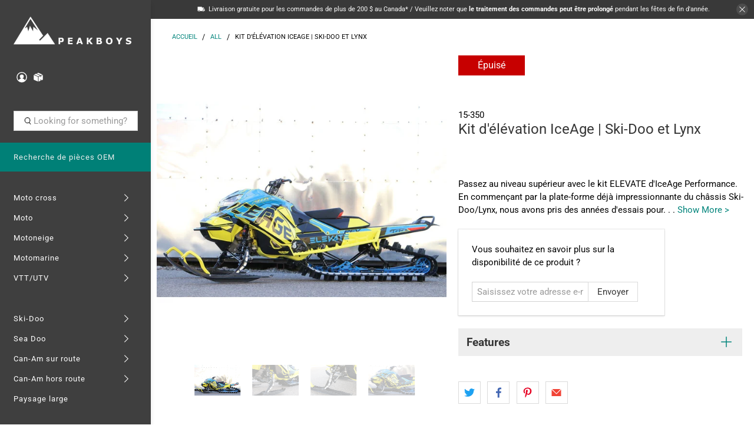

--- FILE ---
content_type: text/html; charset=utf-8
request_url: https://peakboys.ca/fr/products/iceage-elevate-kit-ski-doo-lynx
body_size: 65502
content:


 <!doctype html>
<html lang="fr">
<head> <script type="application/vnd.locksmith+json" data-locksmith>{"version":"v256","locked":false,"initialized":true,"scope":"product","access_granted":true,"access_denied":false,"requires_customer":false,"manual_lock":false,"remote_lock":false,"has_timeout":false,"remote_rendered":null,"hide_resource":false,"hide_links_to_resource":false,"transparent":true,"locks":{"all":[],"opened":[]},"keys":[],"keys_signature":"49b6e6cea252327621fdcb45f5acfd6c271eb06ab803be629f2c34f411b41293","state":{"template":"product","theme":182680027317,"product":"iceage-elevate-kit-ski-doo-lynx","collection":null,"page":null,"blog":null,"article":null,"app":null},"now":1769849973,"path":"\/products\/iceage-elevate-kit-ski-doo-lynx","locale_root_url":"\/fr","canonical_url":"https:\/\/peakboys.ca\/fr\/products\/iceage-elevate-kit-ski-doo-lynx","customer_id":null,"customer_id_signature":"49b6e6cea252327621fdcb45f5acfd6c271eb06ab803be629f2c34f411b41293","cart":null}</script><script data-locksmith>!function(){undefined;!function(){var s=window.Locksmith={},e=document.querySelector('script[type="application/vnd.locksmith+json"]'),n=e&&e.innerHTML;if(s.state={},s.util={},s.loading=!1,n)try{s.state=JSON.parse(n)}catch(d){}if(document.addEventListener&&document.querySelector){var o,a,i,t=[76,79,67,75,83,77,73,84,72,49,49],c=function(){a=t.slice(0)},l="style",r=function(e){e&&27!==e.keyCode&&"click"!==e.type||(document.removeEventListener("keydown",r),document.removeEventListener("click",r),o&&document.body.removeChild(o),o=null)};c(),document.addEventListener("keyup",function(e){if(e.keyCode===a[0]){if(clearTimeout(i),a.shift(),0<a.length)return void(i=setTimeout(c,1e3));c(),r(),(o=document.createElement("div"))[l].width="50%",o[l].maxWidth="1000px",o[l].height="85%",o[l].border="1px rgba(0, 0, 0, 0.2) solid",o[l].background="rgba(255, 255, 255, 0.99)",o[l].borderRadius="4px",o[l].position="fixed",o[l].top="50%",o[l].left="50%",o[l].transform="translateY(-50%) translateX(-50%)",o[l].boxShadow="0 2px 5px rgba(0, 0, 0, 0.3), 0 0 100vh 100vw rgba(0, 0, 0, 0.5)",o[l].zIndex="2147483645";var t=document.createElement("textarea");t.value=JSON.stringify(JSON.parse(n),null,2),t[l].border="none",t[l].display="block",t[l].boxSizing="border-box",t[l].width="100%",t[l].height="100%",t[l].background="transparent",t[l].padding="22px",t[l].fontFamily="monospace",t[l].fontSize="14px",t[l].color="#333",t[l].resize="none",t[l].outline="none",t.readOnly=!0,o.appendChild(t),document.body.appendChild(o),t.addEventListener("click",function(e){e.stopImmediatePropagation()}),t.select(),document.addEventListener("keydown",r),document.addEventListener("click",r)}})}s.isEmbedded=-1!==window.location.search.indexOf("_ab=0&_fd=0&_sc=1"),s.path=s.state.path||window.location.pathname,s.basePath=s.state.locale_root_url.concat("/apps/locksmith").replace(/^\/\//,"/"),s.reloading=!1,s.util.console=window.console||{log:function(){},error:function(){}},s.util.makeUrl=function(e,t){var n,o=s.basePath+e,a=[],i=s.cache();for(n in i)a.push(n+"="+encodeURIComponent(i[n]));for(n in t)a.push(n+"="+encodeURIComponent(t[n]));return s.state.customer_id&&(a.push("customer_id="+encodeURIComponent(s.state.customer_id)),a.push("customer_id_signature="+encodeURIComponent(s.state.customer_id_signature))),o+=(-1===o.indexOf("?")?"?":"&")+a.join("&")},s._initializeCallbacks=[],s.on=function(e,t){if("initialize"!==e)throw'Locksmith.on() currently only supports the "initialize" event';s._initializeCallbacks.push(t)},s.initializeSession=function(e){if(!s.isEmbedded){var t=!1,n=!0,o=!0;(e=e||{}).silent&&(o=n=!(t=!0)),s.ping({silent:t,spinner:n,reload:o,callback:function(){s._initializeCallbacks.forEach(function(e){e()})}})}},s.cache=function(e){var t={};try{var n=function a(e){return(document.cookie.match("(^|; )"+e+"=([^;]*)")||0)[2]};t=JSON.parse(decodeURIComponent(n("locksmith-params")||"{}"))}catch(d){}if(e){for(var o in e)t[o]=e[o];document.cookie="locksmith-params=; expires=Thu, 01 Jan 1970 00:00:00 GMT; path=/",document.cookie="locksmith-params="+encodeURIComponent(JSON.stringify(t))+"; path=/"}return t},s.cache.cart=s.state.cart,s.cache.cartLastSaved=null,s.params=s.cache(),s.util.reload=function(){s.reloading=!0;try{window.location.href=window.location.href.replace(/#.*/,"")}catch(d){s.util.console.error("Preferred reload method failed",d),window.location.reload()}},s.cache.saveCart=function(e){if(!s.cache.cart||s.cache.cart===s.cache.cartLastSaved)return e?e():null;var t=s.cache.cartLastSaved;s.cache.cartLastSaved=s.cache.cart,fetch("/cart/update.js",{method:"POST",headers:{"Content-Type":"application/json",Accept:"application/json"},body:JSON.stringify({attributes:{locksmith:s.cache.cart}})}).then(function(e){if(!e.ok)throw new Error("Cart update failed: "+e.status);return e.json()}).then(function(){e&&e()})["catch"](function(e){if(s.cache.cartLastSaved=t,!s.reloading)throw e})},s.util.spinnerHTML='<style>body{background:#FFF}@keyframes spin{from{transform:rotate(0deg)}to{transform:rotate(360deg)}}#loading{display:flex;width:100%;height:50vh;color:#777;align-items:center;justify-content:center}#loading .spinner{display:block;animation:spin 600ms linear infinite;position:relative;width:50px;height:50px}#loading .spinner-ring{stroke:currentColor;stroke-dasharray:100%;stroke-width:2px;stroke-linecap:round;fill:none}</style><div id="loading"><div class="spinner"><svg width="100%" height="100%"><svg preserveAspectRatio="xMinYMin"><circle class="spinner-ring" cx="50%" cy="50%" r="45%"></circle></svg></svg></div></div>',s.util.clobberBody=function(e){document.body.innerHTML=e},s.util.clobberDocument=function(e){e.responseText&&(e=e.responseText),document.documentElement&&document.removeChild(document.documentElement);var t=document.open("text/html","replace");t.writeln(e),t.close(),setTimeout(function(){var e=t.querySelector("[autofocus]");e&&e.focus()},100)},s.util.serializeForm=function(e){if(e&&"FORM"===e.nodeName){var t,n,o={};for(t=e.elements.length-1;0<=t;t-=1)if(""!==e.elements[t].name)switch(e.elements[t].nodeName){case"INPUT":switch(e.elements[t].type){default:case"text":case"hidden":case"password":case"button":case"reset":case"submit":o[e.elements[t].name]=e.elements[t].value;break;case"checkbox":case"radio":e.elements[t].checked&&(o[e.elements[t].name]=e.elements[t].value);break;case"file":}break;case"TEXTAREA":o[e.elements[t].name]=e.elements[t].value;break;case"SELECT":switch(e.elements[t].type){case"select-one":o[e.elements[t].name]=e.elements[t].value;break;case"select-multiple":for(n=e.elements[t].options.length-1;0<=n;n-=1)e.elements[t].options[n].selected&&(o[e.elements[t].name]=e.elements[t].options[n].value)}break;case"BUTTON":switch(e.elements[t].type){case"reset":case"submit":case"button":o[e.elements[t].name]=e.elements[t].value}}return o}},s.util.on=function(e,i,s,t){t=t||document;var c="locksmith-"+e+i,n=function(e){var t=e.target,n=e.target.parentElement,o=t&&t.className&&(t.className.baseVal||t.className)||"",a=n&&n.className&&(n.className.baseVal||n.className)||"";("string"==typeof o&&-1!==o.split(/\s+/).indexOf(i)||"string"==typeof a&&-1!==a.split(/\s+/).indexOf(i))&&!e[c]&&(e[c]=!0,s(e))};t.attachEvent?t.attachEvent(e,n):t.addEventListener(e,n,!1)},s.util.enableActions=function(e){s.util.on("click","locksmith-action",function(e){e.preventDefault();var t=e.target;t.dataset.confirmWith&&!confirm(t.dataset.confirmWith)||(t.disabled=!0,t.innerText=t.dataset.disableWith,s.post("/action",t.dataset.locksmithParams,{spinner:!1,type:"text",success:function(e){(e=JSON.parse(e.responseText)).message&&alert(e.message),s.util.reload()}}))},e)},s.util.inject=function(e,t){var n=["data","locksmith","append"];if(-1!==t.indexOf(n.join("-"))){var o=document.createElement("div");o.innerHTML=t,e.appendChild(o)}else e.innerHTML=t;var a,i,s=e.querySelectorAll("script");for(i=0;i<s.length;++i){a=s[i];var c=document.createElement("script");if(a.type&&(c.type=a.type),a.src)c.src=a.src;else{var l=document.createTextNode(a.innerHTML);c.appendChild(l)}e.appendChild(c)}var r=e.querySelector("[autofocus]");r&&r.focus()},s.post=function(e,t,n){!1!==(n=n||{}).spinner&&s.util.clobberBody(s.util.spinnerHTML);var o={};n.container===document?(o.layout=1,n.success=function(e){s.util.clobberDocument(e)}):n.container&&(o.layout=0,n.success=function(e){var t=document.getElementById(n.container);s.util.inject(t,e),t.id===t.firstChild.id&&t.parentElement.replaceChild(t.firstChild,t)}),n.form_type&&(t.form_type=n.form_type),n.include_layout_classes!==undefined&&(t.include_layout_classes=n.include_layout_classes),n.lock_id!==undefined&&(t.lock_id=n.lock_id),s.loading=!0;var a=s.util.makeUrl(e,o),i="json"===n.type||"text"===n.type;fetch(a,{method:"POST",headers:{"Content-Type":"application/json",Accept:i?"application/json":"text/html"},body:JSON.stringify(t)}).then(function(e){if(!e.ok)throw new Error("Request failed: "+e.status);return e.text()}).then(function(e){var t=n.success||s.util.clobberDocument;t(i?{responseText:e}:e)})["catch"](function(e){if(!s.reloading)if("dashboard.weglot.com"!==window.location.host){if(!n.silent)throw alert("Something went wrong! Please refresh and try again."),e;console.error(e)}else console.error(e)})["finally"](function(){s.loading=!1})},s.postResource=function(e,t){e.path=s.path,e.search=window.location.search,e.state=s.state,e.passcode&&(e.passcode=e.passcode.trim()),e.email&&(e.email=e.email.trim()),e.state.cart=s.cache.cart,e.locksmith_json=s.jsonTag,e.locksmith_json_signature=s.jsonTagSignature,s.post("/resource",e,t)},s.ping=function(e){if(!s.isEmbedded){e=e||{};var t=function(){e.reload?s.util.reload():"function"==typeof e.callback&&e.callback()};s.post("/ping",{path:s.path,search:window.location.search,state:s.state},{spinner:!!e.spinner,silent:"undefined"==typeof e.silent||e.silent,type:"text",success:function(e){e&&e.responseText?((e=JSON.parse(e.responseText)).messages&&0<e.messages.length&&s.showMessages(e.messages),e.cart&&s.cache.cart!==e.cart?(s.cache.cart=e.cart,s.cache.saveCart(function(){t(),e.cart&&e.cart.match(/^.+:/)&&s.util.reload()})):t()):console.error("[Locksmith] Invalid result in ping callback:",e)}})}},s.timeoutMonitor=function(){var e=s.cache.cart;s.ping({callback:function(){e!==s.cache.cart||setTimeout(function(){s.timeoutMonitor()},6e4)}})},s.showMessages=function(e){var t=document.createElement("div");t.style.position="fixed",t.style.left=0,t.style.right=0,t.style.bottom="-50px",t.style.opacity=0,t.style.background="#191919",t.style.color="#ddd",t.style.transition="bottom 0.2s, opacity 0.2s",t.style.zIndex=999999,t.innerHTML=" <style>          .locksmith-ab .locksmith-b { display: none; }          .locksmith-ab.toggled .locksmith-b { display: flex; }          .locksmith-ab.toggled .locksmith-a { display: none; }          .locksmith-flex { display: flex; flex-wrap: wrap; justify-content: space-between; align-items: center; padding: 10px 20px; }          .locksmith-message + .locksmith-message { border-top: 1px #555 solid; }          .locksmith-message a { color: inherit; font-weight: bold; }          .locksmith-message a:hover { color: inherit; opacity: 0.8; }          a.locksmith-ab-toggle { font-weight: inherit; text-decoration: underline; }          .locksmith-text { flex-grow: 1; }          .locksmith-cta { flex-grow: 0; text-align: right; }          .locksmith-cta button { transform: scale(0.8); transform-origin: left; }          .locksmith-cta > * { display: block; }          .locksmith-cta > * + * { margin-top: 10px; }          .locksmith-message a.locksmith-close { flex-grow: 0; text-decoration: none; margin-left: 15px; font-size: 30px; font-family: monospace; display: block; padding: 2px 10px; }                    @media screen and (max-width: 600px) {            .locksmith-wide-only { display: none !important; }            .locksmith-flex { padding: 0 15px; }            .locksmith-flex > * { margin-top: 5px; margin-bottom: 5px; }            .locksmith-cta { text-align: left; }          }                    @media screen and (min-width: 601px) {            .locksmith-narrow-only { display: none !important; }          }</style>      "+e.map(function(e){return'<div class="locksmith-message">'+e+"</div>"}).join(""),document.body.appendChild(t),document.body.style.position="relative",document.body.parentElement.style.paddingBottom=t.offsetHeight+"px",setTimeout(function(){t.style.bottom=0,t.style.opacity=1},50),s.util.on("click","locksmith-ab-toggle",function(e){e.preventDefault();for(var t=e.target.parentElement;-1===t.className.split(" ").indexOf("locksmith-ab");)t=t.parentElement;-1!==t.className.split(" ").indexOf("toggled")?t.className=t.className.replace("toggled",""):t.className=t.className+" toggled"}),s.util.enableActions(t)}}()}();</script> <script data-locksmith>Locksmith.cache.cart=null</script> <script data-locksmith>Locksmith.jsonTag="{\"version\":\"v256\",\"locked\":false,\"initialized\":true,\"scope\":\"product\",\"access_granted\":true,\"access_denied\":false,\"requires_customer\":false,\"manual_lock\":false,\"remote_lock\":false,\"has_timeout\":false,\"remote_rendered\":null,\"hide_resource\":false,\"hide_links_to_resource\":false,\"transparent\":true,\"locks\":{\"all\":[],\"opened\":[]},\"keys\":[],\"keys_signature\":\"49b6e6cea252327621fdcb45f5acfd6c271eb06ab803be629f2c34f411b41293\",\"state\":{\"template\":\"product\",\"theme\":182680027317,\"product\":\"iceage-elevate-kit-ski-doo-lynx\",\"collection\":null,\"page\":null,\"blog\":null,\"article\":null,\"app\":null},\"now\":1769849973,\"path\":\"\\\/products\\\/iceage-elevate-kit-ski-doo-lynx\",\"locale_root_url\":\"\\\/fr\",\"canonical_url\":\"https:\\\/\\\/peakboys.ca\\\/fr\\\/products\\\/iceage-elevate-kit-ski-doo-lynx\",\"customer_id\":null,\"customer_id_signature\":\"49b6e6cea252327621fdcb45f5acfd6c271eb06ab803be629f2c34f411b41293\",\"cart\":null}";Locksmith.jsonTagSignature="854d535e25c6079d63382cd954a84296268542301397b3b626c7ceda2735a785"</script> <!-- Google Tag Manager -->
<script>(function(w,d,s,l,i){w[l]=w[l]||[];w[l].push({'gtm.start':
new Date().getTime(),event:'gtm.js'});var f=d.getElementsByTagName(s)[0],
j=d.createElement(s),dl=l!='dataLayer'?'&l='+l:'';j.async=true;j.src=
'https://www.googletagmanager.com/gtm.js?id='+i+dl;f.parentNode.insertBefore(j,f);
})(window,document,'script','dataLayer','GTM-NQ92VGB2');</script>
<!-- End Google Tag Manager -->
    
<!-- BEGIN MerchantWidget Code --> <script id='merchantWidgetScript'
          src="https://www.gstatic.com/shopping/merchant/merchantwidget.js"
          defer></script> <script type="text/javascript">
      merchantWidgetScript.addEventListener('load', function () {
        merchantwidget.start({
        position: 'RIGHT_BOTTOM',

        sideMargin: 90,

        bottomMargin: 5,

        mobileSideMargin: 90,

        mobileBottomMargin: 14
        });
      });</script>
<!-- END MerchantWidget Code --> <meta name="google-site-verification" content="VEn6O5KPxZc8qX07K0nJXvQlnUoqU53FGEZLtd-GDpQ" /> <meta charset="utf-8"> <meta http-equiv="cleartype" content="on"> <meta name="robots" content="index,follow"> <meta name="viewport" content="width=device-width,initial-scale=1"> <meta name="theme-color" content="#ffffff"> <link rel="canonical" href="https://peakboys.ca/fr/products/iceage-elevate-kit-ski-doo-lynx"><title>Kit d&#39;élévation IceAge | Ski-Doo et Lynx | Peakboys</title>
    
<meta name="description" content="Kit d&#39;élévation IceAge | Ski-Doo et Lynx Passez au niveau supérieur avec le kit ELEVATE d&#39;IceAge Performance. En commençant par la plate-forme déjà impressionnante du châssis Ski-Doo/Lynx, nous avons pris des années d&#39;essais pour perfectionner parfaitement une combinaison de configuration fusée/suspension qui améliore "> <meta name="google-site-verification" content="ENZ3Zoy_LoxH8c6Ewji80S0SGRBY6GWA2UagcLWfSq0" /> <meta name="google-site-verification" content="k0PIYd_9WsfWJciiJhmBVv_oLlEkr19OSA9GniKSOlI" /> <meta name="google-site-verification" content="HeX-vaBERG1rsgy40pMzlkgo0QViiaYqCxLjupYrFws" /> <!-- DNS prefetches --> <link rel="dns-prefetch" href="https://cdn.shopify.com"> <link rel="dns-prefetch" href="https://fonts.shopify.com"> <link rel="dns-prefetch" href="https://monorail-edge.shopifysvc.com"> <link rel="dns-prefetch" href="https://ajax.googleapis.com"> <link rel="dns-prefetch" href="https://productreviews.shopifycdn.com"> <!-- Preconnects --> <link rel="preconnect" href="https://cdn.shopify.com" crossorigin> <link rel="preconnect" href="https://fonts.shopify.com" crossorigin> <link rel="preconnect" href="https://monorail-edge.shopifysvc.com"> <link rel="preconnect" href="https://ajax.googleapis.com"> <link rel="preconnect" href="https://productreviews.shopifycdn.com"> <!-- Preloads --> <!-- Preload CSS --> <link rel="preload" href="//peakboys.ca/cdn/shop/t/91/assets/fancybox.css?v=30466120580444283401750754114" as="style"> <link rel="preload" href="//peakboys.ca/cdn/shop/t/91/assets/styles.css?v=104416977569635005131766397979" as="style"> <link rel="preload" href="//peakboys.ca/cdn/shop/t/91/assets/custom.css?v=126103554460777938211750754114" as="style"> <!-- Preload JS --> <link rel="preload" href="https://ajax.googleapis.com/ajax/libs/jquery/3.6.0/jquery.min.js" as="script"> <link rel="preload" href="//peakboys.ca/cdn/shop/t/91/assets/vendors.js?v=11282825012671617991750754114" as="script"> <link rel="preload" href="//peakboys.ca/cdn/shop/t/91/assets/utilities.js?v=140760221667148131571750754114" as="script"> <link rel="preload" href="//peakboys.ca/cdn/shop/t/91/assets/app.js?v=28061764494657371651750754114" as="script"> <link rel="preload" href="/services/javascripts/currencies.js" as="script"> <link rel="preload" href="//peakboys.ca/cdn/shop/t/91/assets/currencyConversion.js?v=143931053183951866091750754114" as="script"> <!-- CSS for Flex --> <link rel="stylesheet" href="//peakboys.ca/cdn/shop/t/91/assets/fancybox.css?v=30466120580444283401750754114"> <link rel="stylesheet" href="//peakboys.ca/cdn/shop/t/91/assets/styles.css?v=104416977569635005131766397979"> <link rel="stylesheet" href="//peakboys.ca/cdn/shop/t/91/assets/custom.css?v=126103554460777938211750754114"> <script>
    window.Theme = window.Theme || {};
    window.Theme.version = '2.2.1';
    window.Theme.name = 'Flex';</script> <script src="https://ajax.googleapis.com/ajax/libs/jquery/3.6.0/jquery.min.js" defer></script> <script src="//peakboys.ca/cdn/shop/t/91/assets/vendors.js?v=11282825012671617991750754114" defer></script> <script src="//peakboys.ca/cdn/shop/t/91/assets/utilities.js?v=140760221667148131571750754114" defer></script> <script src="//peakboys.ca/cdn/shop/t/91/assets/app.js?v=28061764494657371651750754114" defer></script><script type="text/javascript" src="/services/javascripts/currencies.js"></script> <script src="//peakboys.ca/cdn/shop/t/91/assets/currencyConversion.js?v=143931053183951866091750754114" defer></script><script>
    

Shopify = window.Shopify || {};


window.theme = {
  info: {
    name: window.Theme.name,
    version: window.Theme.version
  }
}


Currency = window.Currency || {};
Currency.show_multiple_currencies = true;
Currency.presentment_currency = "CAD";
Currency.default_currency = "GOUJAT";
Currency.display_format = "money_with_currency_format";
Currency.money_format = "{{amount}} $CAD";
Currency.money_format_no_currency = "{{amount}} $CAD";
Currency.money_format_currency = "{{amount}} $CAD";
Currency.native_multi_currency = true;
Currency.iso_code = "CAD";
Currency.symbol = "$";




Window.theme = {};
Window.theme.allCountryOptionTags = "\u003coption value=\"Canada\" data-provinces=\"[[\u0026quot;Alberta\u0026quot;,\u0026quot;Alberta\u0026quot;],[\u0026quot;British Columbia\u0026quot;,\u0026quot;Colombie-Britannique\u0026quot;],[\u0026quot;Manitoba\u0026quot;,\u0026quot;Manitoba\u0026quot;],[\u0026quot;New Brunswick\u0026quot;,\u0026quot;Nouveau-Brunswick\u0026quot;],[\u0026quot;Newfoundland and Labrador\u0026quot;,\u0026quot;Terre-Neuve-et-Labrador\u0026quot;],[\u0026quot;Northwest Territories\u0026quot;,\u0026quot;Territoires du Nord-Ouest\u0026quot;],[\u0026quot;Nova Scotia\u0026quot;,\u0026quot;Nouvelle-Écosse\u0026quot;],[\u0026quot;Nunavut\u0026quot;,\u0026quot;Nunavut\u0026quot;],[\u0026quot;Ontario\u0026quot;,\u0026quot;Ontario\u0026quot;],[\u0026quot;Prince Edward Island\u0026quot;,\u0026quot;Île-du-Prince-Édouard\u0026quot;],[\u0026quot;Quebec\u0026quot;,\u0026quot;Québec\u0026quot;],[\u0026quot;Saskatchewan\u0026quot;,\u0026quot;Saskatchewan\u0026quot;],[\u0026quot;Yukon\u0026quot;,\u0026quot;Yukon\u0026quot;]]\"\u003eCanada\u003c\/option\u003e\n\u003coption value=\"United States\" data-provinces=\"[[\u0026quot;Alabama\u0026quot;,\u0026quot;Alabama\u0026quot;],[\u0026quot;Alaska\u0026quot;,\u0026quot;Alaska\u0026quot;],[\u0026quot;American Samoa\u0026quot;,\u0026quot;Samoa américaines\u0026quot;],[\u0026quot;Arizona\u0026quot;,\u0026quot;Arizona\u0026quot;],[\u0026quot;Arkansas\u0026quot;,\u0026quot;Arkansas\u0026quot;],[\u0026quot;Armed Forces Americas\u0026quot;,\u0026quot;Forces armées des Amériques\u0026quot;],[\u0026quot;Armed Forces Europe\u0026quot;,\u0026quot;Forces armées d\u0026#39;Europe\u0026quot;],[\u0026quot;Armed Forces Pacific\u0026quot;,\u0026quot;Forces armées du Pacifique\u0026quot;],[\u0026quot;California\u0026quot;,\u0026quot;Californie\u0026quot;],[\u0026quot;Colorado\u0026quot;,\u0026quot;Colorado\u0026quot;],[\u0026quot;Connecticut\u0026quot;,\u0026quot;Connecticut\u0026quot;],[\u0026quot;Delaware\u0026quot;,\u0026quot;Delaware\u0026quot;],[\u0026quot;District of Columbia\u0026quot;,\u0026quot;Washington\u0026quot;],[\u0026quot;Federated States of Micronesia\u0026quot;,\u0026quot;Micronésie\u0026quot;],[\u0026quot;Florida\u0026quot;,\u0026quot;Floride\u0026quot;],[\u0026quot;Georgia\u0026quot;,\u0026quot;Géorgie\u0026quot;],[\u0026quot;Guam\u0026quot;,\u0026quot;Guam\u0026quot;],[\u0026quot;Hawaii\u0026quot;,\u0026quot;Hawaï\u0026quot;],[\u0026quot;Idaho\u0026quot;,\u0026quot;Idaho\u0026quot;],[\u0026quot;Illinois\u0026quot;,\u0026quot;Illinois\u0026quot;],[\u0026quot;Indiana\u0026quot;,\u0026quot;Indiana\u0026quot;],[\u0026quot;Iowa\u0026quot;,\u0026quot;Iowa\u0026quot;],[\u0026quot;Kansas\u0026quot;,\u0026quot;Kansas\u0026quot;],[\u0026quot;Kentucky\u0026quot;,\u0026quot;Kentucky\u0026quot;],[\u0026quot;Louisiana\u0026quot;,\u0026quot;Louisiane\u0026quot;],[\u0026quot;Maine\u0026quot;,\u0026quot;Maine\u0026quot;],[\u0026quot;Marshall Islands\u0026quot;,\u0026quot;Îles Marshall\u0026quot;],[\u0026quot;Maryland\u0026quot;,\u0026quot;Maryland\u0026quot;],[\u0026quot;Massachusetts\u0026quot;,\u0026quot;Massachusetts\u0026quot;],[\u0026quot;Michigan\u0026quot;,\u0026quot;Michigan\u0026quot;],[\u0026quot;Minnesota\u0026quot;,\u0026quot;Minnesota\u0026quot;],[\u0026quot;Mississippi\u0026quot;,\u0026quot;Mississippi\u0026quot;],[\u0026quot;Missouri\u0026quot;,\u0026quot;Missouri\u0026quot;],[\u0026quot;Montana\u0026quot;,\u0026quot;Montana\u0026quot;],[\u0026quot;Nebraska\u0026quot;,\u0026quot;Nebraska\u0026quot;],[\u0026quot;Nevada\u0026quot;,\u0026quot;Nevada\u0026quot;],[\u0026quot;New Hampshire\u0026quot;,\u0026quot;New Hampshire\u0026quot;],[\u0026quot;New Jersey\u0026quot;,\u0026quot;New Jersey\u0026quot;],[\u0026quot;New Mexico\u0026quot;,\u0026quot;Nouveau-Mexique\u0026quot;],[\u0026quot;New York\u0026quot;,\u0026quot;New York\u0026quot;],[\u0026quot;North Carolina\u0026quot;,\u0026quot;Caroline du Nord\u0026quot;],[\u0026quot;North Dakota\u0026quot;,\u0026quot;Dakota du Nord\u0026quot;],[\u0026quot;Northern Mariana Islands\u0026quot;,\u0026quot;Îles Mariannes du Nord\u0026quot;],[\u0026quot;Ohio\u0026quot;,\u0026quot;Ohio\u0026quot;],[\u0026quot;Oklahoma\u0026quot;,\u0026quot;Oklahoma\u0026quot;],[\u0026quot;Oregon\u0026quot;,\u0026quot;Oregon\u0026quot;],[\u0026quot;Palau\u0026quot;,\u0026quot;Palaos\u0026quot;],[\u0026quot;Pennsylvania\u0026quot;,\u0026quot;Pennsylvanie\u0026quot;],[\u0026quot;Puerto Rico\u0026quot;,\u0026quot;Porto Rico\u0026quot;],[\u0026quot;Rhode Island\u0026quot;,\u0026quot;Rhode Island\u0026quot;],[\u0026quot;South Carolina\u0026quot;,\u0026quot;Caroline du Sud\u0026quot;],[\u0026quot;South Dakota\u0026quot;,\u0026quot;Dakota du Sud\u0026quot;],[\u0026quot;Tennessee\u0026quot;,\u0026quot;Tennessee\u0026quot;],[\u0026quot;Texas\u0026quot;,\u0026quot;Texas\u0026quot;],[\u0026quot;Utah\u0026quot;,\u0026quot;Utah\u0026quot;],[\u0026quot;Vermont\u0026quot;,\u0026quot;Vermont\u0026quot;],[\u0026quot;Virgin Islands\u0026quot;,\u0026quot;Îles Vierges des États-Unis\u0026quot;],[\u0026quot;Virginia\u0026quot;,\u0026quot;Virginie\u0026quot;],[\u0026quot;Washington\u0026quot;,\u0026quot;État de Washington\u0026quot;],[\u0026quot;West Virginia\u0026quot;,\u0026quot;Virginie-Occidentale\u0026quot;],[\u0026quot;Wisconsin\u0026quot;,\u0026quot;Wisconsin\u0026quot;],[\u0026quot;Wyoming\u0026quot;,\u0026quot;Wyoming\u0026quot;]]\"\u003eÉtats-Unis\u003c\/option\u003e\n\u003coption value=\"Poland\" data-provinces=\"[]\"\u003ePologne\u003c\/option\u003e\n\u003coption value=\"Austria\" data-provinces=\"[]\"\u003eAutriche\u003c\/option\u003e\n\u003coption value=\"---\" data-provinces=\"[]\"\u003e---\u003c\/option\u003e\n\u003coption value=\"Afghanistan\" data-provinces=\"[]\"\u003eAfghanistan\u003c\/option\u003e\n\u003coption value=\"South Africa\" data-provinces=\"[[\u0026quot;Eastern Cape\u0026quot;,\u0026quot;Cap oriental\u0026quot;],[\u0026quot;Free State\u0026quot;,\u0026quot;État-Libre\u0026quot;],[\u0026quot;Gauteng\u0026quot;,\u0026quot;Gauteng\u0026quot;],[\u0026quot;KwaZulu-Natal\u0026quot;,\u0026quot;KwaZulu-Natal\u0026quot;],[\u0026quot;Limpopo\u0026quot;,\u0026quot;Limpopo\u0026quot;],[\u0026quot;Mpumalanga\u0026quot;,\u0026quot;Mpumalanga\u0026quot;],[\u0026quot;North West\u0026quot;,\u0026quot;Nord-Ouest\u0026quot;],[\u0026quot;Northern Cape\u0026quot;,\u0026quot;Cap du Nord\u0026quot;],[\u0026quot;Western Cape\u0026quot;,\u0026quot;Cap occidental\u0026quot;]]\"\u003eAfrique du Sud\u003c\/option\u003e\n\u003coption value=\"Albania\" data-provinces=\"[]\"\u003eAlbanie\u003c\/option\u003e\n\u003coption value=\"Algeria\" data-provinces=\"[]\"\u003eAlgérie\u003c\/option\u003e\n\u003coption value=\"Germany\" data-provinces=\"[]\"\u003eAllemagne\u003c\/option\u003e\n\u003coption value=\"Andorra\" data-provinces=\"[]\"\u003eAndorre\u003c\/option\u003e\n\u003coption value=\"Angola\" data-provinces=\"[]\"\u003eAngola\u003c\/option\u003e\n\u003coption value=\"Anguilla\" data-provinces=\"[]\"\u003eAnguilla\u003c\/option\u003e\n\u003coption value=\"Antigua And Barbuda\" data-provinces=\"[]\"\u003eAntigua-et-Barbuda\u003c\/option\u003e\n\u003coption value=\"Saudi Arabia\" data-provinces=\"[]\"\u003eArabie saoudite\u003c\/option\u003e\n\u003coption value=\"Argentina\" data-provinces=\"[[\u0026quot;Buenos Aires\u0026quot;,\u0026quot;province de Buenos Aires\u0026quot;],[\u0026quot;Catamarca\u0026quot;,\u0026quot;province de Catamarca\u0026quot;],[\u0026quot;Chaco\u0026quot;,\u0026quot;province du Chaco\u0026quot;],[\u0026quot;Chubut\u0026quot;,\u0026quot;province de Chubut\u0026quot;],[\u0026quot;Ciudad Autónoma de Buenos Aires\u0026quot;,\u0026quot;ville Autonome de Buenos Aires\u0026quot;],[\u0026quot;Corrientes\u0026quot;,\u0026quot;province de Corrientes\u0026quot;],[\u0026quot;Córdoba\u0026quot;,\u0026quot;province de Córdoba\u0026quot;],[\u0026quot;Entre Ríos\u0026quot;,\u0026quot;province d’Entre Ríos\u0026quot;],[\u0026quot;Formosa\u0026quot;,\u0026quot;province de Formosa\u0026quot;],[\u0026quot;Jujuy\u0026quot;,\u0026quot;province de Jujuy\u0026quot;],[\u0026quot;La Pampa\u0026quot;,\u0026quot;province de La Pampa\u0026quot;],[\u0026quot;La Rioja\u0026quot;,\u0026quot;province de La Rioja\u0026quot;],[\u0026quot;Mendoza\u0026quot;,\u0026quot;province de Mendoza\u0026quot;],[\u0026quot;Misiones\u0026quot;,\u0026quot;province de Misiones\u0026quot;],[\u0026quot;Neuquén\u0026quot;,\u0026quot;province de Neuquén\u0026quot;],[\u0026quot;Río Negro\u0026quot;,\u0026quot;province de Río Negro\u0026quot;],[\u0026quot;Salta\u0026quot;,\u0026quot;province de Salta\u0026quot;],[\u0026quot;San Juan\u0026quot;,\u0026quot;province de San Juan\u0026quot;],[\u0026quot;San Luis\u0026quot;,\u0026quot;province de San Luis\u0026quot;],[\u0026quot;Santa Cruz\u0026quot;,\u0026quot;province de Santa Cruz\u0026quot;],[\u0026quot;Santa Fe\u0026quot;,\u0026quot;province de Santa Fe\u0026quot;],[\u0026quot;Santiago Del Estero\u0026quot;,\u0026quot;Santiago del Estero\u0026quot;],[\u0026quot;Tierra Del Fuego\u0026quot;,\u0026quot;Terre de Feu, Antarctique et Îles de l’Atlantique Sud\u0026quot;],[\u0026quot;Tucumán\u0026quot;,\u0026quot;province de Tucumán\u0026quot;]]\"\u003eArgentine\u003c\/option\u003e\n\u003coption value=\"Armenia\" data-provinces=\"[]\"\u003eArménie\u003c\/option\u003e\n\u003coption value=\"Aruba\" data-provinces=\"[]\"\u003eAruba\u003c\/option\u003e\n\u003coption value=\"Australia\" data-provinces=\"[[\u0026quot;Australian Capital Territory\u0026quot;,\u0026quot;Territoire de la capitale australienne\u0026quot;],[\u0026quot;New South Wales\u0026quot;,\u0026quot;Nouvelle-Galles du Sud\u0026quot;],[\u0026quot;Northern Territory\u0026quot;,\u0026quot;Territoire du Nord\u0026quot;],[\u0026quot;Queensland\u0026quot;,\u0026quot;Queensland\u0026quot;],[\u0026quot;South Australia\u0026quot;,\u0026quot;Australie-Méridionale\u0026quot;],[\u0026quot;Tasmania\u0026quot;,\u0026quot;Tasmanie\u0026quot;],[\u0026quot;Victoria\u0026quot;,\u0026quot;Victoria\u0026quot;],[\u0026quot;Western Australia\u0026quot;,\u0026quot;Australie-Occidentale\u0026quot;]]\"\u003eAustralie\u003c\/option\u003e\n\u003coption value=\"Austria\" data-provinces=\"[]\"\u003eAutriche\u003c\/option\u003e\n\u003coption value=\"Azerbaijan\" data-provinces=\"[]\"\u003eAzerbaïdjan\u003c\/option\u003e\n\u003coption value=\"Bahamas\" data-provinces=\"[]\"\u003eBahamas\u003c\/option\u003e\n\u003coption value=\"Bahrain\" data-provinces=\"[]\"\u003eBahreïn\u003c\/option\u003e\n\u003coption value=\"Bangladesh\" data-provinces=\"[]\"\u003eBangladesh\u003c\/option\u003e\n\u003coption value=\"Barbados\" data-provinces=\"[]\"\u003eBarbade\u003c\/option\u003e\n\u003coption value=\"Belgium\" data-provinces=\"[]\"\u003eBelgique\u003c\/option\u003e\n\u003coption value=\"Belize\" data-provinces=\"[]\"\u003eBelize\u003c\/option\u003e\n\u003coption value=\"Benin\" data-provinces=\"[]\"\u003eBénin\u003c\/option\u003e\n\u003coption value=\"Bermuda\" data-provinces=\"[]\"\u003eBermudes\u003c\/option\u003e\n\u003coption value=\"Bhutan\" data-provinces=\"[]\"\u003eBhoutan\u003c\/option\u003e\n\u003coption value=\"Belarus\" data-provinces=\"[]\"\u003eBiélorussie\u003c\/option\u003e\n\u003coption value=\"Bolivia\" data-provinces=\"[]\"\u003eBolivie\u003c\/option\u003e\n\u003coption value=\"Bosnia And Herzegovina\" data-provinces=\"[]\"\u003eBosnie-Herzégovine\u003c\/option\u003e\n\u003coption value=\"Botswana\" data-provinces=\"[]\"\u003eBotswana\u003c\/option\u003e\n\u003coption value=\"Brazil\" data-provinces=\"[[\u0026quot;Acre\u0026quot;,\u0026quot;Acre\u0026quot;],[\u0026quot;Alagoas\u0026quot;,\u0026quot;Alagoas\u0026quot;],[\u0026quot;Amapá\u0026quot;,\u0026quot;Amapá\u0026quot;],[\u0026quot;Amazonas\u0026quot;,\u0026quot;Amazonas\u0026quot;],[\u0026quot;Bahia\u0026quot;,\u0026quot;Bahia\u0026quot;],[\u0026quot;Ceará\u0026quot;,\u0026quot;Ceará\u0026quot;],[\u0026quot;Distrito Federal\u0026quot;,\u0026quot;District Fédéral\u0026quot;],[\u0026quot;Espírito Santo\u0026quot;,\u0026quot;Espírito Santo\u0026quot;],[\u0026quot;Goiás\u0026quot;,\u0026quot;Goiás\u0026quot;],[\u0026quot;Maranhão\u0026quot;,\u0026quot;Maranhão\u0026quot;],[\u0026quot;Mato Grosso\u0026quot;,\u0026quot;Mato Grosso\u0026quot;],[\u0026quot;Mato Grosso do Sul\u0026quot;,\u0026quot;Mato Grosso do Sul\u0026quot;],[\u0026quot;Minas Gerais\u0026quot;,\u0026quot;Minas Gerais\u0026quot;],[\u0026quot;Paraná\u0026quot;,\u0026quot;Paraná\u0026quot;],[\u0026quot;Paraíba\u0026quot;,\u0026quot;Paraíba\u0026quot;],[\u0026quot;Pará\u0026quot;,\u0026quot;Pará\u0026quot;],[\u0026quot;Pernambuco\u0026quot;,\u0026quot;Pernambouc\u0026quot;],[\u0026quot;Piauí\u0026quot;,\u0026quot;Piauí\u0026quot;],[\u0026quot;Rio Grande do Norte\u0026quot;,\u0026quot;Rio Grande do Norte\u0026quot;],[\u0026quot;Rio Grande do Sul\u0026quot;,\u0026quot;Rio Grande do Sul\u0026quot;],[\u0026quot;Rio de Janeiro\u0026quot;,\u0026quot;État de Rio de Janeiro\u0026quot;],[\u0026quot;Rondônia\u0026quot;,\u0026quot;Rondônia\u0026quot;],[\u0026quot;Roraima\u0026quot;,\u0026quot;Roraima\u0026quot;],[\u0026quot;Santa Catarina\u0026quot;,\u0026quot;Santa Catarina\u0026quot;],[\u0026quot;Sergipe\u0026quot;,\u0026quot;Sergipe\u0026quot;],[\u0026quot;São Paulo\u0026quot;,\u0026quot;État de São Paulo\u0026quot;],[\u0026quot;Tocantins\u0026quot;,\u0026quot;Tocantins\u0026quot;]]\"\u003eBrésil\u003c\/option\u003e\n\u003coption value=\"Brunei\" data-provinces=\"[]\"\u003eBrunei\u003c\/option\u003e\n\u003coption value=\"Bulgaria\" data-provinces=\"[]\"\u003eBulgarie\u003c\/option\u003e\n\u003coption value=\"Burkina Faso\" data-provinces=\"[]\"\u003eBurkina Faso\u003c\/option\u003e\n\u003coption value=\"Burundi\" data-provinces=\"[]\"\u003eBurundi\u003c\/option\u003e\n\u003coption value=\"Cambodia\" data-provinces=\"[]\"\u003eCambodge\u003c\/option\u003e\n\u003coption value=\"Republic of Cameroon\" data-provinces=\"[]\"\u003eCameroun\u003c\/option\u003e\n\u003coption value=\"Canada\" data-provinces=\"[[\u0026quot;Alberta\u0026quot;,\u0026quot;Alberta\u0026quot;],[\u0026quot;British Columbia\u0026quot;,\u0026quot;Colombie-Britannique\u0026quot;],[\u0026quot;Manitoba\u0026quot;,\u0026quot;Manitoba\u0026quot;],[\u0026quot;New Brunswick\u0026quot;,\u0026quot;Nouveau-Brunswick\u0026quot;],[\u0026quot;Newfoundland and Labrador\u0026quot;,\u0026quot;Terre-Neuve-et-Labrador\u0026quot;],[\u0026quot;Northwest Territories\u0026quot;,\u0026quot;Territoires du Nord-Ouest\u0026quot;],[\u0026quot;Nova Scotia\u0026quot;,\u0026quot;Nouvelle-Écosse\u0026quot;],[\u0026quot;Nunavut\u0026quot;,\u0026quot;Nunavut\u0026quot;],[\u0026quot;Ontario\u0026quot;,\u0026quot;Ontario\u0026quot;],[\u0026quot;Prince Edward Island\u0026quot;,\u0026quot;Île-du-Prince-Édouard\u0026quot;],[\u0026quot;Quebec\u0026quot;,\u0026quot;Québec\u0026quot;],[\u0026quot;Saskatchewan\u0026quot;,\u0026quot;Saskatchewan\u0026quot;],[\u0026quot;Yukon\u0026quot;,\u0026quot;Yukon\u0026quot;]]\"\u003eCanada\u003c\/option\u003e\n\u003coption value=\"Cape Verde\" data-provinces=\"[]\"\u003eCap-Vert\u003c\/option\u003e\n\u003coption value=\"Chile\" data-provinces=\"[[\u0026quot;Antofagasta\u0026quot;,\u0026quot;Région d’Antofagasta\u0026quot;],[\u0026quot;Araucanía\u0026quot;,\u0026quot;Région d’Araucanie\u0026quot;],[\u0026quot;Arica and Parinacota\u0026quot;,\u0026quot;Région d’Arica et Parinacota\u0026quot;],[\u0026quot;Atacama\u0026quot;,\u0026quot;Région d’Atacama\u0026quot;],[\u0026quot;Aysén\u0026quot;,\u0026quot;Région Aisén del General Carlos Ibáñez del Campo\u0026quot;],[\u0026quot;Biobío\u0026quot;,\u0026quot;Région du Biobío\u0026quot;],[\u0026quot;Coquimbo\u0026quot;,\u0026quot;Région de Coquimbo\u0026quot;],[\u0026quot;Los Lagos\u0026quot;,\u0026quot;Région des Lacs\u0026quot;],[\u0026quot;Los Ríos\u0026quot;,\u0026quot;Région des Fleuves\u0026quot;],[\u0026quot;Magallanes\u0026quot;,\u0026quot;Région de Magallanes et de l’Antarctique chilien\u0026quot;],[\u0026quot;Maule\u0026quot;,\u0026quot;Région du Maule\u0026quot;],[\u0026quot;O\u0026#39;Higgins\u0026quot;,\u0026quot;Région du Libertador General Bernardo O’Higgins\u0026quot;],[\u0026quot;Santiago\u0026quot;,\u0026quot;Région métropolitaine de Santiago\u0026quot;],[\u0026quot;Tarapacá\u0026quot;,\u0026quot;Région de Tarapacá\u0026quot;],[\u0026quot;Valparaíso\u0026quot;,\u0026quot;Région de Valparaíso\u0026quot;],[\u0026quot;Ñuble\u0026quot;,\u0026quot;Région de Ñuble\u0026quot;]]\"\u003eChili\u003c\/option\u003e\n\u003coption value=\"China\" data-provinces=\"[[\u0026quot;Anhui\u0026quot;,\u0026quot;Anhui\u0026quot;],[\u0026quot;Beijing\u0026quot;,\u0026quot;Pékin\u0026quot;],[\u0026quot;Chongqing\u0026quot;,\u0026quot;Chongqing\u0026quot;],[\u0026quot;Fujian\u0026quot;,\u0026quot;Fujian\u0026quot;],[\u0026quot;Gansu\u0026quot;,\u0026quot;Gansu\u0026quot;],[\u0026quot;Guangdong\u0026quot;,\u0026quot;Guangdong\u0026quot;],[\u0026quot;Guangxi\u0026quot;,\u0026quot;Guangxi\u0026quot;],[\u0026quot;Guizhou\u0026quot;,\u0026quot;Guizhou\u0026quot;],[\u0026quot;Hainan\u0026quot;,\u0026quot;Hainan\u0026quot;],[\u0026quot;Hebei\u0026quot;,\u0026quot;Hebei\u0026quot;],[\u0026quot;Heilongjiang\u0026quot;,\u0026quot;Heilongjiang\u0026quot;],[\u0026quot;Henan\u0026quot;,\u0026quot;Henan\u0026quot;],[\u0026quot;Hubei\u0026quot;,\u0026quot;Hubei\u0026quot;],[\u0026quot;Hunan\u0026quot;,\u0026quot;Hunan\u0026quot;],[\u0026quot;Inner Mongolia\u0026quot;,\u0026quot;Mongolie-Intérieure\u0026quot;],[\u0026quot;Jiangsu\u0026quot;,\u0026quot;Jiangsu\u0026quot;],[\u0026quot;Jiangxi\u0026quot;,\u0026quot;Jiangxi\u0026quot;],[\u0026quot;Jilin\u0026quot;,\u0026quot;Jilin\u0026quot;],[\u0026quot;Liaoning\u0026quot;,\u0026quot;Liaoning\u0026quot;],[\u0026quot;Ningxia\u0026quot;,\u0026quot;Níngxià\u0026quot;],[\u0026quot;Qinghai\u0026quot;,\u0026quot;Qinghai\u0026quot;],[\u0026quot;Shaanxi\u0026quot;,\u0026quot;Shaanxi\u0026quot;],[\u0026quot;Shandong\u0026quot;,\u0026quot;Shandong\u0026quot;],[\u0026quot;Shanghai\u0026quot;,\u0026quot;Shanghai\u0026quot;],[\u0026quot;Shanxi\u0026quot;,\u0026quot;Shanxi\u0026quot;],[\u0026quot;Sichuan\u0026quot;,\u0026quot;Sichuan\u0026quot;],[\u0026quot;Tianjin\u0026quot;,\u0026quot;Tianjin\u0026quot;],[\u0026quot;Xinjiang\u0026quot;,\u0026quot;Xinjiang\u0026quot;],[\u0026quot;Xizang\u0026quot;,\u0026quot;Région autonome du Tibet\u0026quot;],[\u0026quot;Yunnan\u0026quot;,\u0026quot;Yunnan\u0026quot;],[\u0026quot;Zhejiang\u0026quot;,\u0026quot;Zhejiang\u0026quot;]]\"\u003eChine\u003c\/option\u003e\n\u003coption value=\"Cyprus\" data-provinces=\"[]\"\u003eChypre\u003c\/option\u003e\n\u003coption value=\"Colombia\" data-provinces=\"[[\u0026quot;Amazonas\u0026quot;,\u0026quot;Amazonas\u0026quot;],[\u0026quot;Antioquia\u0026quot;,\u0026quot;Antioquia\u0026quot;],[\u0026quot;Arauca\u0026quot;,\u0026quot;Arauca\u0026quot;],[\u0026quot;Atlántico\u0026quot;,\u0026quot;Atlántico\u0026quot;],[\u0026quot;Bogotá, D.C.\u0026quot;,\u0026quot;Bogota\u0026quot;],[\u0026quot;Bolívar\u0026quot;,\u0026quot;Bolívar\u0026quot;],[\u0026quot;Boyacá\u0026quot;,\u0026quot;Boyacá\u0026quot;],[\u0026quot;Caldas\u0026quot;,\u0026quot;Caldas\u0026quot;],[\u0026quot;Caquetá\u0026quot;,\u0026quot;Caquetá\u0026quot;],[\u0026quot;Casanare\u0026quot;,\u0026quot;Casanare\u0026quot;],[\u0026quot;Cauca\u0026quot;,\u0026quot;Cauca\u0026quot;],[\u0026quot;Cesar\u0026quot;,\u0026quot;Cesar\u0026quot;],[\u0026quot;Chocó\u0026quot;,\u0026quot;Chocó\u0026quot;],[\u0026quot;Cundinamarca\u0026quot;,\u0026quot;Cundinamarca\u0026quot;],[\u0026quot;Córdoba\u0026quot;,\u0026quot;Córdoba\u0026quot;],[\u0026quot;Guainía\u0026quot;,\u0026quot;Guainía\u0026quot;],[\u0026quot;Guaviare\u0026quot;,\u0026quot;Guaviare\u0026quot;],[\u0026quot;Huila\u0026quot;,\u0026quot;Huila\u0026quot;],[\u0026quot;La Guajira\u0026quot;,\u0026quot;La Guajira\u0026quot;],[\u0026quot;Magdalena\u0026quot;,\u0026quot;Magdalena\u0026quot;],[\u0026quot;Meta\u0026quot;,\u0026quot;Meta\u0026quot;],[\u0026quot;Nariño\u0026quot;,\u0026quot;Nariño\u0026quot;],[\u0026quot;Norte de Santander\u0026quot;,\u0026quot;Norte de Santander\u0026quot;],[\u0026quot;Putumayo\u0026quot;,\u0026quot;Putumayo\u0026quot;],[\u0026quot;Quindío\u0026quot;,\u0026quot;Quindío\u0026quot;],[\u0026quot;Risaralda\u0026quot;,\u0026quot;Risaralda\u0026quot;],[\u0026quot;San Andrés, Providencia y Santa Catalina\u0026quot;,\u0026quot;Archipel de San Andrés, Providencia et Santa Catalina\u0026quot;],[\u0026quot;Santander\u0026quot;,\u0026quot;Santander\u0026quot;],[\u0026quot;Sucre\u0026quot;,\u0026quot;Sucre\u0026quot;],[\u0026quot;Tolima\u0026quot;,\u0026quot;Tolima\u0026quot;],[\u0026quot;Valle del Cauca\u0026quot;,\u0026quot;Valle del Cauca\u0026quot;],[\u0026quot;Vaupés\u0026quot;,\u0026quot;Vaupés\u0026quot;],[\u0026quot;Vichada\u0026quot;,\u0026quot;Vichada\u0026quot;]]\"\u003eColombie\u003c\/option\u003e\n\u003coption value=\"Comoros\" data-provinces=\"[]\"\u003eComores\u003c\/option\u003e\n\u003coption value=\"Congo\" data-provinces=\"[]\"\u003eCongo-Brazzaville\u003c\/option\u003e\n\u003coption value=\"Congo, The Democratic Republic Of The\" data-provinces=\"[]\"\u003eCongo-Kinshasa\u003c\/option\u003e\n\u003coption value=\"South Korea\" data-provinces=\"[[\u0026quot;Busan\u0026quot;,\u0026quot;Busan\u0026quot;],[\u0026quot;Chungbuk\u0026quot;,\u0026quot;Chungcheongbuk\u0026quot;],[\u0026quot;Chungnam\u0026quot;,\u0026quot;Chungcheong du Sud\u0026quot;],[\u0026quot;Daegu\u0026quot;,\u0026quot;Daegu\u0026quot;],[\u0026quot;Daejeon\u0026quot;,\u0026quot;Daejeon\u0026quot;],[\u0026quot;Gangwon\u0026quot;,\u0026quot;Gangwon\u0026quot;],[\u0026quot;Gwangju\u0026quot;,\u0026quot;Gwangju\u0026quot;],[\u0026quot;Gyeongbuk\u0026quot;,\u0026quot;Gyeongsang du Nord\u0026quot;],[\u0026quot;Gyeonggi\u0026quot;,\u0026quot;Gyeonggi\u0026quot;],[\u0026quot;Gyeongnam\u0026quot;,\u0026quot;Gyeongsang du Sud\u0026quot;],[\u0026quot;Incheon\u0026quot;,\u0026quot;Incheon\u0026quot;],[\u0026quot;Jeju\u0026quot;,\u0026quot;Jeju-do\u0026quot;],[\u0026quot;Jeonbuk\u0026quot;,\u0026quot;Jeolla du Nord\u0026quot;],[\u0026quot;Jeonnam\u0026quot;,\u0026quot;Jeolla du Sud\u0026quot;],[\u0026quot;Sejong\u0026quot;,\u0026quot;Sejong\u0026quot;],[\u0026quot;Seoul\u0026quot;,\u0026quot;Séoul\u0026quot;],[\u0026quot;Ulsan\u0026quot;,\u0026quot;Ulsan\u0026quot;]]\"\u003eCorée du Sud\u003c\/option\u003e\n\u003coption value=\"Costa Rica\" data-provinces=\"[[\u0026quot;Alajuela\u0026quot;,\u0026quot;Alajuela\u0026quot;],[\u0026quot;Cartago\u0026quot;,\u0026quot;Cartago\u0026quot;],[\u0026quot;Guanacaste\u0026quot;,\u0026quot;Guanacaste\u0026quot;],[\u0026quot;Heredia\u0026quot;,\u0026quot;Heredia\u0026quot;],[\u0026quot;Limón\u0026quot;,\u0026quot;Limón\u0026quot;],[\u0026quot;Puntarenas\u0026quot;,\u0026quot;Puntarenas\u0026quot;],[\u0026quot;San José\u0026quot;,\u0026quot;San José\u0026quot;]]\"\u003eCosta Rica\u003c\/option\u003e\n\u003coption value=\"Croatia\" data-provinces=\"[]\"\u003eCroatie\u003c\/option\u003e\n\u003coption value=\"Curaçao\" data-provinces=\"[]\"\u003eCuraçao\u003c\/option\u003e\n\u003coption value=\"Côte d'Ivoire\" data-provinces=\"[]\"\u003eCôte d’Ivoire\u003c\/option\u003e\n\u003coption value=\"Denmark\" data-provinces=\"[]\"\u003eDanemark\u003c\/option\u003e\n\u003coption value=\"Djibouti\" data-provinces=\"[]\"\u003eDjibouti\u003c\/option\u003e\n\u003coption value=\"Dominica\" data-provinces=\"[]\"\u003eDominique\u003c\/option\u003e\n\u003coption value=\"Egypt\" data-provinces=\"[[\u0026quot;6th of October\u0026quot;,\u0026quot;6 octobre\u0026quot;],[\u0026quot;Al Sharqia\u0026quot;,\u0026quot;Ach-Charqiya\u0026quot;],[\u0026quot;Alexandria\u0026quot;,\u0026quot;Gouvernorat d’Alexandrie\u0026quot;],[\u0026quot;Aswan\u0026quot;,\u0026quot;Gouvernorat d’Assouan\u0026quot;],[\u0026quot;Asyut\u0026quot;,\u0026quot;Gouvernorat d’Assiout\u0026quot;],[\u0026quot;Beheira\u0026quot;,\u0026quot;Gouvernorat de Beheira\u0026quot;],[\u0026quot;Beni Suef\u0026quot;,\u0026quot;Gouvernorat de Beni Souef\u0026quot;],[\u0026quot;Cairo\u0026quot;,\u0026quot;Gouvernorat du Caire\u0026quot;],[\u0026quot;Dakahlia\u0026quot;,\u0026quot;Gouvernorat de Dakahleya\u0026quot;],[\u0026quot;Damietta\u0026quot;,\u0026quot;Gouvernorat de Damiette\u0026quot;],[\u0026quot;Faiyum\u0026quot;,\u0026quot;Gouvernorat du Fayoum\u0026quot;],[\u0026quot;Gharbia\u0026quot;,\u0026quot;Gouvernorat de Gharbeya\u0026quot;],[\u0026quot;Giza\u0026quot;,\u0026quot;Gouvernorat de Gizeh\u0026quot;],[\u0026quot;Helwan\u0026quot;,\u0026quot;Helwan\u0026quot;],[\u0026quot;Ismailia\u0026quot;,\u0026quot;Gouvernorat d’Ismaïlia\u0026quot;],[\u0026quot;Kafr el-Sheikh\u0026quot;,\u0026quot;Gouvernorat de Kafr el-Cheik\u0026quot;],[\u0026quot;Luxor\u0026quot;,\u0026quot;Gouvernorat de Louxor\u0026quot;],[\u0026quot;Matrouh\u0026quot;,\u0026quot;Gouvernorat de Marsa-Matruh\u0026quot;],[\u0026quot;Minya\u0026quot;,\u0026quot;Gouvernorat de Minya\u0026quot;],[\u0026quot;Monufia\u0026quot;,\u0026quot;Gouvernorat de Menufeya\u0026quot;],[\u0026quot;New Valley\u0026quot;,\u0026quot;Gouvernorat de la Nouvelle-Vallée\u0026quot;],[\u0026quot;North Sinai\u0026quot;,\u0026quot;Gouvernorat du Sinaï Nord\u0026quot;],[\u0026quot;Port Said\u0026quot;,\u0026quot;Gouvernorat de Port-Saïd\u0026quot;],[\u0026quot;Qalyubia\u0026quot;,\u0026quot;Gouvernorat de Qalyubiya\u0026quot;],[\u0026quot;Qena\u0026quot;,\u0026quot;gouvernorat de Qena\u0026quot;],[\u0026quot;Red Sea\u0026quot;,\u0026quot;Gouvernorat de la Mer-Rouge\u0026quot;],[\u0026quot;Sohag\u0026quot;,\u0026quot;Gouvernorat de Sohag\u0026quot;],[\u0026quot;South Sinai\u0026quot;,\u0026quot;Gouvernorat du Sinaï Sud\u0026quot;],[\u0026quot;Suez\u0026quot;,\u0026quot;Gouvernorat de Suez\u0026quot;]]\"\u003eÉgypte\u003c\/option\u003e\n\u003coption value=\"United Arab Emirates\" data-provinces=\"[[\u0026quot;Abu Dhabi\u0026quot;,\u0026quot;Abou Dabi\u0026quot;],[\u0026quot;Ajman\u0026quot;,\u0026quot;Ajman\u0026quot;],[\u0026quot;Dubai\u0026quot;,\u0026quot;Dubaï\u0026quot;],[\u0026quot;Fujairah\u0026quot;,\u0026quot;Fujaïrah\u0026quot;],[\u0026quot;Ras al-Khaimah\u0026quot;,\u0026quot;Ras el Khaïmah\u0026quot;],[\u0026quot;Sharjah\u0026quot;,\u0026quot;Charjah\u0026quot;],[\u0026quot;Umm al-Quwain\u0026quot;,\u0026quot;Oumm al Qaïwaïn\u0026quot;]]\"\u003eÉmirats arabes unis\u003c\/option\u003e\n\u003coption value=\"Ecuador\" data-provinces=\"[]\"\u003eÉquateur\u003c\/option\u003e\n\u003coption value=\"Eritrea\" data-provinces=\"[]\"\u003eÉrythrée\u003c\/option\u003e\n\u003coption value=\"Spain\" data-provinces=\"[[\u0026quot;A Coruña\u0026quot;,\u0026quot;province de La Corogne\u0026quot;],[\u0026quot;Albacete\u0026quot;,\u0026quot;province d’Albacete\u0026quot;],[\u0026quot;Alicante\u0026quot;,\u0026quot;province d’Alicante\u0026quot;],[\u0026quot;Almería\u0026quot;,\u0026quot;province d’Almería\u0026quot;],[\u0026quot;Asturias\u0026quot;,\u0026quot;Asturias\u0026quot;],[\u0026quot;Badajoz\u0026quot;,\u0026quot;province de Badajoz\u0026quot;],[\u0026quot;Balears\u0026quot;,\u0026quot;Îles Baléares²\u0026quot;],[\u0026quot;Barcelona\u0026quot;,\u0026quot;province de Barcelone\u0026quot;],[\u0026quot;Burgos\u0026quot;,\u0026quot;province de Burgos\u0026quot;],[\u0026quot;Cantabria\u0026quot;,\u0026quot;Cantabrie²\u0026quot;],[\u0026quot;Castellón\u0026quot;,\u0026quot;province de Castellón\u0026quot;],[\u0026quot;Ceuta\u0026quot;,\u0026quot;Ceuta\u0026quot;],[\u0026quot;Ciudad Real\u0026quot;,\u0026quot;province de Ciudad Real\u0026quot;],[\u0026quot;Cuenca\u0026quot;,\u0026quot;province de Cuenca\u0026quot;],[\u0026quot;Cáceres\u0026quot;,\u0026quot;province de Cáceres\u0026quot;],[\u0026quot;Cádiz\u0026quot;,\u0026quot;province de Cadix\u0026quot;],[\u0026quot;Córdoba\u0026quot;,\u0026quot;province de Cordoue\u0026quot;],[\u0026quot;Girona\u0026quot;,\u0026quot;province de Gérone\u0026quot;],[\u0026quot;Granada\u0026quot;,\u0026quot;province de Grenade\u0026quot;],[\u0026quot;Guadalajara\u0026quot;,\u0026quot;province de Guadalajara\u0026quot;],[\u0026quot;Guipúzcoa\u0026quot;,\u0026quot;Guipuscoa\u0026quot;],[\u0026quot;Huelva\u0026quot;,\u0026quot;province de Huelva\u0026quot;],[\u0026quot;Huesca\u0026quot;,\u0026quot;province de Huesca\u0026quot;],[\u0026quot;Jaén\u0026quot;,\u0026quot;province de Jaén\u0026quot;],[\u0026quot;La Rioja\u0026quot;,\u0026quot;La Rioja\u0026quot;],[\u0026quot;Las Palmas\u0026quot;,\u0026quot;province de Las Palmas\u0026quot;],[\u0026quot;León\u0026quot;,\u0026quot;province de León\u0026quot;],[\u0026quot;Lleida\u0026quot;,\u0026quot;province de Lérida\u0026quot;],[\u0026quot;Lugo\u0026quot;,\u0026quot;province de Lugo\u0026quot;],[\u0026quot;Madrid\u0026quot;,\u0026quot;province de Madrid\u0026quot;],[\u0026quot;Melilla\u0026quot;,\u0026quot;Melilla\u0026quot;],[\u0026quot;Murcia\u0026quot;,\u0026quot;province de Murcie\u0026quot;],[\u0026quot;Málaga\u0026quot;,\u0026quot;province de Málaga\u0026quot;],[\u0026quot;Navarra\u0026quot;,\u0026quot;communauté forale de Navarre²\u0026quot;],[\u0026quot;Ourense\u0026quot;,\u0026quot;province d’Ourense\u0026quot;],[\u0026quot;Palencia\u0026quot;,\u0026quot;province de Palencia\u0026quot;],[\u0026quot;Pontevedra\u0026quot;,\u0026quot;province de Pontevedra\u0026quot;],[\u0026quot;Salamanca\u0026quot;,\u0026quot;province de Salamanque\u0026quot;],[\u0026quot;Santa Cruz de Tenerife\u0026quot;,\u0026quot;province de Santa Cruz de Ténérife\u0026quot;],[\u0026quot;Segovia\u0026quot;,\u0026quot;province de Ségovie\u0026quot;],[\u0026quot;Sevilla\u0026quot;,\u0026quot;province de Séville\u0026quot;],[\u0026quot;Soria\u0026quot;,\u0026quot;province de Soria\u0026quot;],[\u0026quot;Tarragona\u0026quot;,\u0026quot;province de Tarragone\u0026quot;],[\u0026quot;Teruel\u0026quot;,\u0026quot;province de Teruel\u0026quot;],[\u0026quot;Toledo\u0026quot;,\u0026quot;province de Tolède\u0026quot;],[\u0026quot;Valencia\u0026quot;,\u0026quot;province de Valence\u0026quot;],[\u0026quot;Valladolid\u0026quot;,\u0026quot;province de Valladolid\u0026quot;],[\u0026quot;Vizcaya\u0026quot;,\u0026quot;Biscaye\u0026quot;],[\u0026quot;Zamora\u0026quot;,\u0026quot;province de Zamora\u0026quot;],[\u0026quot;Zaragoza\u0026quot;,\u0026quot;province de Saragosse\u0026quot;],[\u0026quot;Álava\u0026quot;,\u0026quot;province d’Alava\u0026quot;],[\u0026quot;Ávila\u0026quot;,\u0026quot;province d’Ávila\u0026quot;]]\"\u003eEspagne\u003c\/option\u003e\n\u003coption value=\"Estonia\" data-provinces=\"[]\"\u003eEstonie\u003c\/option\u003e\n\u003coption value=\"Eswatini\" data-provinces=\"[]\"\u003eEswatini\u003c\/option\u003e\n\u003coption value=\"Holy See (Vatican City State)\" data-provinces=\"[]\"\u003eÉtat de la Cité du Vatican\u003c\/option\u003e\n\u003coption value=\"United States\" data-provinces=\"[[\u0026quot;Alabama\u0026quot;,\u0026quot;Alabama\u0026quot;],[\u0026quot;Alaska\u0026quot;,\u0026quot;Alaska\u0026quot;],[\u0026quot;American Samoa\u0026quot;,\u0026quot;Samoa américaines\u0026quot;],[\u0026quot;Arizona\u0026quot;,\u0026quot;Arizona\u0026quot;],[\u0026quot;Arkansas\u0026quot;,\u0026quot;Arkansas\u0026quot;],[\u0026quot;Armed Forces Americas\u0026quot;,\u0026quot;Forces armées des Amériques\u0026quot;],[\u0026quot;Armed Forces Europe\u0026quot;,\u0026quot;Forces armées d\u0026#39;Europe\u0026quot;],[\u0026quot;Armed Forces Pacific\u0026quot;,\u0026quot;Forces armées du Pacifique\u0026quot;],[\u0026quot;California\u0026quot;,\u0026quot;Californie\u0026quot;],[\u0026quot;Colorado\u0026quot;,\u0026quot;Colorado\u0026quot;],[\u0026quot;Connecticut\u0026quot;,\u0026quot;Connecticut\u0026quot;],[\u0026quot;Delaware\u0026quot;,\u0026quot;Delaware\u0026quot;],[\u0026quot;District of Columbia\u0026quot;,\u0026quot;Washington\u0026quot;],[\u0026quot;Federated States of Micronesia\u0026quot;,\u0026quot;Micronésie\u0026quot;],[\u0026quot;Florida\u0026quot;,\u0026quot;Floride\u0026quot;],[\u0026quot;Georgia\u0026quot;,\u0026quot;Géorgie\u0026quot;],[\u0026quot;Guam\u0026quot;,\u0026quot;Guam\u0026quot;],[\u0026quot;Hawaii\u0026quot;,\u0026quot;Hawaï\u0026quot;],[\u0026quot;Idaho\u0026quot;,\u0026quot;Idaho\u0026quot;],[\u0026quot;Illinois\u0026quot;,\u0026quot;Illinois\u0026quot;],[\u0026quot;Indiana\u0026quot;,\u0026quot;Indiana\u0026quot;],[\u0026quot;Iowa\u0026quot;,\u0026quot;Iowa\u0026quot;],[\u0026quot;Kansas\u0026quot;,\u0026quot;Kansas\u0026quot;],[\u0026quot;Kentucky\u0026quot;,\u0026quot;Kentucky\u0026quot;],[\u0026quot;Louisiana\u0026quot;,\u0026quot;Louisiane\u0026quot;],[\u0026quot;Maine\u0026quot;,\u0026quot;Maine\u0026quot;],[\u0026quot;Marshall Islands\u0026quot;,\u0026quot;Îles Marshall\u0026quot;],[\u0026quot;Maryland\u0026quot;,\u0026quot;Maryland\u0026quot;],[\u0026quot;Massachusetts\u0026quot;,\u0026quot;Massachusetts\u0026quot;],[\u0026quot;Michigan\u0026quot;,\u0026quot;Michigan\u0026quot;],[\u0026quot;Minnesota\u0026quot;,\u0026quot;Minnesota\u0026quot;],[\u0026quot;Mississippi\u0026quot;,\u0026quot;Mississippi\u0026quot;],[\u0026quot;Missouri\u0026quot;,\u0026quot;Missouri\u0026quot;],[\u0026quot;Montana\u0026quot;,\u0026quot;Montana\u0026quot;],[\u0026quot;Nebraska\u0026quot;,\u0026quot;Nebraska\u0026quot;],[\u0026quot;Nevada\u0026quot;,\u0026quot;Nevada\u0026quot;],[\u0026quot;New Hampshire\u0026quot;,\u0026quot;New Hampshire\u0026quot;],[\u0026quot;New Jersey\u0026quot;,\u0026quot;New Jersey\u0026quot;],[\u0026quot;New Mexico\u0026quot;,\u0026quot;Nouveau-Mexique\u0026quot;],[\u0026quot;New York\u0026quot;,\u0026quot;New York\u0026quot;],[\u0026quot;North Carolina\u0026quot;,\u0026quot;Caroline du Nord\u0026quot;],[\u0026quot;North Dakota\u0026quot;,\u0026quot;Dakota du Nord\u0026quot;],[\u0026quot;Northern Mariana Islands\u0026quot;,\u0026quot;Îles Mariannes du Nord\u0026quot;],[\u0026quot;Ohio\u0026quot;,\u0026quot;Ohio\u0026quot;],[\u0026quot;Oklahoma\u0026quot;,\u0026quot;Oklahoma\u0026quot;],[\u0026quot;Oregon\u0026quot;,\u0026quot;Oregon\u0026quot;],[\u0026quot;Palau\u0026quot;,\u0026quot;Palaos\u0026quot;],[\u0026quot;Pennsylvania\u0026quot;,\u0026quot;Pennsylvanie\u0026quot;],[\u0026quot;Puerto Rico\u0026quot;,\u0026quot;Porto Rico\u0026quot;],[\u0026quot;Rhode Island\u0026quot;,\u0026quot;Rhode Island\u0026quot;],[\u0026quot;South Carolina\u0026quot;,\u0026quot;Caroline du Sud\u0026quot;],[\u0026quot;South Dakota\u0026quot;,\u0026quot;Dakota du Sud\u0026quot;],[\u0026quot;Tennessee\u0026quot;,\u0026quot;Tennessee\u0026quot;],[\u0026quot;Texas\u0026quot;,\u0026quot;Texas\u0026quot;],[\u0026quot;Utah\u0026quot;,\u0026quot;Utah\u0026quot;],[\u0026quot;Vermont\u0026quot;,\u0026quot;Vermont\u0026quot;],[\u0026quot;Virgin Islands\u0026quot;,\u0026quot;Îles Vierges des États-Unis\u0026quot;],[\u0026quot;Virginia\u0026quot;,\u0026quot;Virginie\u0026quot;],[\u0026quot;Washington\u0026quot;,\u0026quot;État de Washington\u0026quot;],[\u0026quot;West Virginia\u0026quot;,\u0026quot;Virginie-Occidentale\u0026quot;],[\u0026quot;Wisconsin\u0026quot;,\u0026quot;Wisconsin\u0026quot;],[\u0026quot;Wyoming\u0026quot;,\u0026quot;Wyoming\u0026quot;]]\"\u003eÉtats-Unis\u003c\/option\u003e\n\u003coption value=\"Ethiopia\" data-provinces=\"[]\"\u003eÉthiopie\u003c\/option\u003e\n\u003coption value=\"Fiji\" data-provinces=\"[]\"\u003eFidji\u003c\/option\u003e\n\u003coption value=\"Finland\" data-provinces=\"[]\"\u003eFinlande\u003c\/option\u003e\n\u003coption value=\"France\" data-provinces=\"[]\"\u003eFrance\u003c\/option\u003e\n\u003coption value=\"Gabon\" data-provinces=\"[]\"\u003eGabon\u003c\/option\u003e\n\u003coption value=\"Gambia\" data-provinces=\"[]\"\u003eGambie\u003c\/option\u003e\n\u003coption value=\"Georgia\" data-provinces=\"[]\"\u003eGéorgie\u003c\/option\u003e\n\u003coption value=\"South Georgia And The South Sandwich Islands\" data-provinces=\"[]\"\u003eGéorgie du Sud-et-les Îles Sandwich du Sud\u003c\/option\u003e\n\u003coption value=\"Ghana\" data-provinces=\"[]\"\u003eGhana\u003c\/option\u003e\n\u003coption value=\"Gibraltar\" data-provinces=\"[]\"\u003eGibraltar\u003c\/option\u003e\n\u003coption value=\"Greece\" data-provinces=\"[]\"\u003eGrèce\u003c\/option\u003e\n\u003coption value=\"Grenada\" data-provinces=\"[]\"\u003eGrenade\u003c\/option\u003e\n\u003coption value=\"Greenland\" data-provinces=\"[]\"\u003eGroenland\u003c\/option\u003e\n\u003coption value=\"Guadeloupe\" data-provinces=\"[]\"\u003eGuadeloupe\u003c\/option\u003e\n\u003coption value=\"Guatemala\" data-provinces=\"[[\u0026quot;Alta Verapaz\u0026quot;,\u0026quot;département d’Alta Verapaz\u0026quot;],[\u0026quot;Baja Verapaz\u0026quot;,\u0026quot;département de Baja Verapaz\u0026quot;],[\u0026quot;Chimaltenango\u0026quot;,\u0026quot;département de Chimaltenango\u0026quot;],[\u0026quot;Chiquimula\u0026quot;,\u0026quot;département de Chiquimula\u0026quot;],[\u0026quot;El Progreso\u0026quot;,\u0026quot;département d’El Progreso\u0026quot;],[\u0026quot;Escuintla\u0026quot;,\u0026quot;Departement d’Escuintla\u0026quot;],[\u0026quot;Guatemala\u0026quot;,\u0026quot;département de Guatemala\u0026quot;],[\u0026quot;Huehuetenango\u0026quot;,\u0026quot;département de Huehuetenango\u0026quot;],[\u0026quot;Izabal\u0026quot;,\u0026quot;département d’Izabal\u0026quot;],[\u0026quot;Jalapa\u0026quot;,\u0026quot;département de Jalapa\u0026quot;],[\u0026quot;Jutiapa\u0026quot;,\u0026quot;département de Jutiapa\u0026quot;],[\u0026quot;Petén\u0026quot;,\u0026quot;département du Petén\u0026quot;],[\u0026quot;Quetzaltenango\u0026quot;,\u0026quot;département de Quetzaltenango\u0026quot;],[\u0026quot;Quiché\u0026quot;,\u0026quot;département du Quiché\u0026quot;],[\u0026quot;Retalhuleu\u0026quot;,\u0026quot;département de Retalhuleu\u0026quot;],[\u0026quot;Sacatepéquez\u0026quot;,\u0026quot;département de Sacatepéquez\u0026quot;],[\u0026quot;San Marcos\u0026quot;,\u0026quot;département de San Marcos\u0026quot;],[\u0026quot;Santa Rosa\u0026quot;,\u0026quot;département de Santa Rosa\u0026quot;],[\u0026quot;Sololá\u0026quot;,\u0026quot;département de Sololá\u0026quot;],[\u0026quot;Suchitepéquez\u0026quot;,\u0026quot;département de Suchitepéquez\u0026quot;],[\u0026quot;Totonicapán\u0026quot;,\u0026quot;département de Totonicapán\u0026quot;],[\u0026quot;Zacapa\u0026quot;,\u0026quot;département de Zacapa\u0026quot;]]\"\u003eGuatemala\u003c\/option\u003e\n\u003coption value=\"Guernsey\" data-provinces=\"[]\"\u003eGuernesey\u003c\/option\u003e\n\u003coption value=\"Guinea\" data-provinces=\"[]\"\u003eGuinée\u003c\/option\u003e\n\u003coption value=\"Equatorial Guinea\" data-provinces=\"[]\"\u003eGuinée équatoriale\u003c\/option\u003e\n\u003coption value=\"Guinea Bissau\" data-provinces=\"[]\"\u003eGuinée-Bissau\u003c\/option\u003e\n\u003coption value=\"Guyana\" data-provinces=\"[]\"\u003eGuyana\u003c\/option\u003e\n\u003coption value=\"French Guiana\" data-provinces=\"[]\"\u003eGuyane française\u003c\/option\u003e\n\u003coption value=\"Haiti\" data-provinces=\"[]\"\u003eHaïti\u003c\/option\u003e\n\u003coption value=\"Honduras\" data-provinces=\"[]\"\u003eHonduras\u003c\/option\u003e\n\u003coption value=\"Hungary\" data-provinces=\"[]\"\u003eHongrie\u003c\/option\u003e\n\u003coption value=\"Christmas Island\" data-provinces=\"[]\"\u003eÎle Christmas\u003c\/option\u003e\n\u003coption value=\"Norfolk Island\" data-provinces=\"[]\"\u003eÎle Norfolk\u003c\/option\u003e\n\u003coption value=\"Isle Of Man\" data-provinces=\"[]\"\u003eÎle de Man\u003c\/option\u003e\n\u003coption value=\"Aland Islands\" data-provinces=\"[]\"\u003eÎles Åland\u003c\/option\u003e\n\u003coption value=\"Cayman Islands\" data-provinces=\"[]\"\u003eÎles Caïmans\u003c\/option\u003e\n\u003coption value=\"Cocos (Keeling) Islands\" data-provinces=\"[]\"\u003eÎles Cocos\u003c\/option\u003e\n\u003coption value=\"Cook Islands\" data-provinces=\"[]\"\u003eÎles Cook\u003c\/option\u003e\n\u003coption value=\"Faroe Islands\" data-provinces=\"[]\"\u003eÎles Féroé\u003c\/option\u003e\n\u003coption value=\"Falkland Islands (Malvinas)\" data-provinces=\"[]\"\u003eÎles Malouines\u003c\/option\u003e\n\u003coption value=\"Pitcairn\" data-provinces=\"[]\"\u003eÎles Pitcairn\u003c\/option\u003e\n\u003coption value=\"Solomon Islands\" data-provinces=\"[]\"\u003eÎles Salomon\u003c\/option\u003e\n\u003coption value=\"Turks and Caicos Islands\" data-provinces=\"[]\"\u003eÎles Turques-et-Caïques\u003c\/option\u003e\n\u003coption value=\"Virgin Islands, British\" data-provinces=\"[]\"\u003eÎles Vierges britanniques\u003c\/option\u003e\n\u003coption value=\"United States Minor Outlying Islands\" data-provinces=\"[]\"\u003eÎles mineures éloignées des États-Unis\u003c\/option\u003e\n\u003coption value=\"India\" data-provinces=\"[[\u0026quot;Andaman and Nicobar Islands\u0026quot;,\u0026quot;Îles Andaman-et-Nicobar\u0026quot;],[\u0026quot;Andhra Pradesh\u0026quot;,\u0026quot;Andhra Pradesh\u0026quot;],[\u0026quot;Arunachal Pradesh\u0026quot;,\u0026quot;Arunachal Pradesh\u0026quot;],[\u0026quot;Assam\u0026quot;,\u0026quot;Assam\u0026quot;],[\u0026quot;Bihar\u0026quot;,\u0026quot;Bihar\u0026quot;],[\u0026quot;Chandigarh\u0026quot;,\u0026quot;Chandigarh\u0026quot;],[\u0026quot;Chhattisgarh\u0026quot;,\u0026quot;Chhattisgarh\u0026quot;],[\u0026quot;Dadra and Nagar Haveli\u0026quot;,\u0026quot;Dadra et Nagar Haveli\u0026quot;],[\u0026quot;Daman and Diu\u0026quot;,\u0026quot;Daman et Diu\u0026quot;],[\u0026quot;Delhi\u0026quot;,\u0026quot;Delhi\u0026quot;],[\u0026quot;Goa\u0026quot;,\u0026quot;Goa\u0026quot;],[\u0026quot;Gujarat\u0026quot;,\u0026quot;Gujarat\u0026quot;],[\u0026quot;Haryana\u0026quot;,\u0026quot;Haryana\u0026quot;],[\u0026quot;Himachal Pradesh\u0026quot;,\u0026quot;Himachal Pradesh\u0026quot;],[\u0026quot;Jammu and Kashmir\u0026quot;,\u0026quot;Jammu-et-Cachemire\u0026quot;],[\u0026quot;Jharkhand\u0026quot;,\u0026quot;Jharkhand\u0026quot;],[\u0026quot;Karnataka\u0026quot;,\u0026quot;Karnataka\u0026quot;],[\u0026quot;Kerala\u0026quot;,\u0026quot;Kerala\u0026quot;],[\u0026quot;Ladakh\u0026quot;,\u0026quot;Ladakh\u0026quot;],[\u0026quot;Lakshadweep\u0026quot;,\u0026quot;Lakshadweep\u0026quot;],[\u0026quot;Madhya Pradesh\u0026quot;,\u0026quot;Madhya Pradesh\u0026quot;],[\u0026quot;Maharashtra\u0026quot;,\u0026quot;Maharashtra\u0026quot;],[\u0026quot;Manipur\u0026quot;,\u0026quot;Manipur\u0026quot;],[\u0026quot;Meghalaya\u0026quot;,\u0026quot;Meghalaya\u0026quot;],[\u0026quot;Mizoram\u0026quot;,\u0026quot;Mizoram\u0026quot;],[\u0026quot;Nagaland\u0026quot;,\u0026quot;Nagaland\u0026quot;],[\u0026quot;Odisha\u0026quot;,\u0026quot;Odisha\u0026quot;],[\u0026quot;Puducherry\u0026quot;,\u0026quot;Territoire de Pondichéry\u0026quot;],[\u0026quot;Punjab\u0026quot;,\u0026quot;Pendjab\u0026quot;],[\u0026quot;Rajasthan\u0026quot;,\u0026quot;Rajasthan\u0026quot;],[\u0026quot;Sikkim\u0026quot;,\u0026quot;Sikkim\u0026quot;],[\u0026quot;Tamil Nadu\u0026quot;,\u0026quot;Tamil Nadu\u0026quot;],[\u0026quot;Telangana\u0026quot;,\u0026quot;Telangana\u0026quot;],[\u0026quot;Tripura\u0026quot;,\u0026quot;Tripura\u0026quot;],[\u0026quot;Uttar Pradesh\u0026quot;,\u0026quot;Uttar Pradesh\u0026quot;],[\u0026quot;Uttarakhand\u0026quot;,\u0026quot;Uttarakhand\u0026quot;],[\u0026quot;West Bengal\u0026quot;,\u0026quot;Bengale-Occidental\u0026quot;]]\"\u003eInde\u003c\/option\u003e\n\u003coption value=\"Indonesia\" data-provinces=\"[[\u0026quot;Aceh\u0026quot;,\u0026quot;Aceh\u0026quot;],[\u0026quot;Bali\u0026quot;,\u0026quot;province de Bali\u0026quot;],[\u0026quot;Bangka Belitung\u0026quot;,\u0026quot;Îles Bangka Belitung\u0026quot;],[\u0026quot;Banten\u0026quot;,\u0026quot;Banten\u0026quot;],[\u0026quot;Bengkulu\u0026quot;,\u0026quot;Bengkulu (province)\u0026quot;],[\u0026quot;Gorontalo\u0026quot;,\u0026quot;Gorontalo\u0026quot;],[\u0026quot;Jakarta\u0026quot;,\u0026quot;Jakarta\u0026quot;],[\u0026quot;Jambi\u0026quot;,\u0026quot;Jambi\u0026quot;],[\u0026quot;Jawa Barat\u0026quot;,\u0026quot;Java occidental\u0026quot;],[\u0026quot;Jawa Tengah\u0026quot;,\u0026quot;Java central\u0026quot;],[\u0026quot;Jawa Timur\u0026quot;,\u0026quot;Java oriental\u0026quot;],[\u0026quot;Kalimantan Barat\u0026quot;,\u0026quot;Kalimantan occidental\u0026quot;],[\u0026quot;Kalimantan Selatan\u0026quot;,\u0026quot;Kalimantan du Sud\u0026quot;],[\u0026quot;Kalimantan Tengah\u0026quot;,\u0026quot;Kalimantan central\u0026quot;],[\u0026quot;Kalimantan Timur\u0026quot;,\u0026quot;Kalimantan oriental\u0026quot;],[\u0026quot;Kalimantan Utara\u0026quot;,\u0026quot;Nord Kalimantan\u0026quot;],[\u0026quot;Kepulauan Riau\u0026quot;,\u0026quot;Îles Riau\u0026quot;],[\u0026quot;Lampung\u0026quot;,\u0026quot;Lampung\u0026quot;],[\u0026quot;Maluku\u0026quot;,\u0026quot;Moluques\u0026quot;],[\u0026quot;Maluku Utara\u0026quot;,\u0026quot;Moluques du Nord\u0026quot;],[\u0026quot;North Sumatra\u0026quot;,\u0026quot;Sumatra du Nord\u0026quot;],[\u0026quot;Nusa Tenggara Barat\u0026quot;,\u0026quot;Petites Îles de la Sonde occidentales\u0026quot;],[\u0026quot;Nusa Tenggara Timur\u0026quot;,\u0026quot;Petites Îles de la Sonde orientales\u0026quot;],[\u0026quot;Papua\u0026quot;,\u0026quot;Papouasie\u0026quot;],[\u0026quot;Papua Barat\u0026quot;,\u0026quot;Papouasie occidentale\u0026quot;],[\u0026quot;Riau\u0026quot;,\u0026quot;Riau\u0026quot;],[\u0026quot;South Sumatra\u0026quot;,\u0026quot;Sumatra du Sud\u0026quot;],[\u0026quot;Sulawesi Barat\u0026quot;,\u0026quot;Sulawesi occidental\u0026quot;],[\u0026quot;Sulawesi Selatan\u0026quot;,\u0026quot;Sulawesi du Sud\u0026quot;],[\u0026quot;Sulawesi Tengah\u0026quot;,\u0026quot;Sulawesi central\u0026quot;],[\u0026quot;Sulawesi Tenggara\u0026quot;,\u0026quot;Sulawesi du Sud-Est\u0026quot;],[\u0026quot;Sulawesi Utara\u0026quot;,\u0026quot;Sulawesi du Nord\u0026quot;],[\u0026quot;West Sumatra\u0026quot;,\u0026quot;Sumatra occidental\u0026quot;],[\u0026quot;Yogyakarta\u0026quot;,\u0026quot;Territoire spécial de Yogyakarta\u0026quot;]]\"\u003eIndonésie\u003c\/option\u003e\n\u003coption value=\"Iraq\" data-provinces=\"[]\"\u003eIrak\u003c\/option\u003e\n\u003coption value=\"Ireland\" data-provinces=\"[[\u0026quot;Carlow\u0026quot;,\u0026quot;Comté de Carlow\u0026quot;],[\u0026quot;Cavan\u0026quot;,\u0026quot;comté de Cavan\u0026quot;],[\u0026quot;Clare\u0026quot;,\u0026quot;Comté de Clare\u0026quot;],[\u0026quot;Cork\u0026quot;,\u0026quot;comté de Cork\u0026quot;],[\u0026quot;Donegal\u0026quot;,\u0026quot;Comté de Donegal\u0026quot;],[\u0026quot;Dublin\u0026quot;,\u0026quot;Comté de Dublin\u0026quot;],[\u0026quot;Galway\u0026quot;,\u0026quot;Comté de Galway\u0026quot;],[\u0026quot;Kerry\u0026quot;,\u0026quot;comté de Kerry\u0026quot;],[\u0026quot;Kildare\u0026quot;,\u0026quot;Comté de Kildare\u0026quot;],[\u0026quot;Kilkenny\u0026quot;,\u0026quot;comté de Kilkenny\u0026quot;],[\u0026quot;Laois\u0026quot;,\u0026quot;comté de Laois\u0026quot;],[\u0026quot;Leitrim\u0026quot;,\u0026quot;Comté de Leitrim\u0026quot;],[\u0026quot;Limerick\u0026quot;,\u0026quot;comté de Limerick\u0026quot;],[\u0026quot;Longford\u0026quot;,\u0026quot;Comté de Longford\u0026quot;],[\u0026quot;Louth\u0026quot;,\u0026quot;comté de Louth\u0026quot;],[\u0026quot;Mayo\u0026quot;,\u0026quot;Comté de Mayo\u0026quot;],[\u0026quot;Meath\u0026quot;,\u0026quot;comté de Meath\u0026quot;],[\u0026quot;Monaghan\u0026quot;,\u0026quot;Comté de Monaghan\u0026quot;],[\u0026quot;Offaly\u0026quot;,\u0026quot;Comté d’Offaly\u0026quot;],[\u0026quot;Roscommon\u0026quot;,\u0026quot;Comté de Roscommon\u0026quot;],[\u0026quot;Sligo\u0026quot;,\u0026quot;Comté de Sligo\u0026quot;],[\u0026quot;Tipperary\u0026quot;,\u0026quot;comté de Tipperary\u0026quot;],[\u0026quot;Waterford\u0026quot;,\u0026quot;comté de Waterford\u0026quot;],[\u0026quot;Westmeath\u0026quot;,\u0026quot;Comté de Westmeath\u0026quot;],[\u0026quot;Wexford\u0026quot;,\u0026quot;Comté de Wexford\u0026quot;],[\u0026quot;Wicklow\u0026quot;,\u0026quot;Comté de Wicklow\u0026quot;]]\"\u003eIrlande\u003c\/option\u003e\n\u003coption value=\"Iceland\" data-provinces=\"[]\"\u003eIslande\u003c\/option\u003e\n\u003coption value=\"Israel\" data-provinces=\"[]\"\u003eIsraël\u003c\/option\u003e\n\u003coption value=\"Italy\" data-provinces=\"[[\u0026quot;Agrigento\u0026quot;,\u0026quot;province d’Agrigente\u0026quot;],[\u0026quot;Alessandria\u0026quot;,\u0026quot;Province d’Alexandrie\u0026quot;],[\u0026quot;Ancona\u0026quot;,\u0026quot;province d’Ancône\u0026quot;],[\u0026quot;Aosta\u0026quot;,\u0026quot;Vallée d’Aoste\u0026quot;],[\u0026quot;Arezzo\u0026quot;,\u0026quot;province d’Arezzo\u0026quot;],[\u0026quot;Ascoli Piceno\u0026quot;,\u0026quot;province d’Ascoli Piceno\u0026quot;],[\u0026quot;Asti\u0026quot;,\u0026quot;Province d’Asti\u0026quot;],[\u0026quot;Avellino\u0026quot;,\u0026quot;province d’Avellino\u0026quot;],[\u0026quot;Bari\u0026quot;,\u0026quot;province de Bari\u0026quot;],[\u0026quot;Barletta-Andria-Trani\u0026quot;,\u0026quot;province de Barletta-Andria-Trani\u0026quot;],[\u0026quot;Belluno\u0026quot;,\u0026quot;province de Belluno\u0026quot;],[\u0026quot;Benevento\u0026quot;,\u0026quot;province de Bénévent\u0026quot;],[\u0026quot;Bergamo\u0026quot;,\u0026quot;Province de Bergame\u0026quot;],[\u0026quot;Biella\u0026quot;,\u0026quot;Province de Biella\u0026quot;],[\u0026quot;Bologna\u0026quot;,\u0026quot;Province de Bologne\u0026quot;],[\u0026quot;Bolzano\u0026quot;,\u0026quot;Province autonome de Bolzano\u0026quot;],[\u0026quot;Brescia\u0026quot;,\u0026quot;Province de Brescia\u0026quot;],[\u0026quot;Brindisi\u0026quot;,\u0026quot;Province de Brindisi\u0026quot;],[\u0026quot;Cagliari\u0026quot;,\u0026quot;Province de Cagliari\u0026quot;],[\u0026quot;Caltanissetta\u0026quot;,\u0026quot;Province de Caltanissetta\u0026quot;],[\u0026quot;Campobasso\u0026quot;,\u0026quot;Province de Campobasso\u0026quot;],[\u0026quot;Carbonia-Iglesias\u0026quot;,\u0026quot;Province de Carbonia-Iglesias\u0026quot;],[\u0026quot;Caserta\u0026quot;,\u0026quot;Province de Caserte\u0026quot;],[\u0026quot;Catania\u0026quot;,\u0026quot;Province de Catane\u0026quot;],[\u0026quot;Catanzaro\u0026quot;,\u0026quot;Province de Catanzaro\u0026quot;],[\u0026quot;Chieti\u0026quot;,\u0026quot;Province de Chieti\u0026quot;],[\u0026quot;Como\u0026quot;,\u0026quot;Province de Côme\u0026quot;],[\u0026quot;Cosenza\u0026quot;,\u0026quot;Province de Cosenza\u0026quot;],[\u0026quot;Cremona\u0026quot;,\u0026quot;Province de Crémone\u0026quot;],[\u0026quot;Crotone\u0026quot;,\u0026quot;Province de Crotone\u0026quot;],[\u0026quot;Cuneo\u0026quot;,\u0026quot;Province de Coni\u0026quot;],[\u0026quot;Enna\u0026quot;,\u0026quot;Province d’Enna\u0026quot;],[\u0026quot;Fermo\u0026quot;,\u0026quot;Province de Fermo\u0026quot;],[\u0026quot;Ferrara\u0026quot;,\u0026quot;Province de Ferrare\u0026quot;],[\u0026quot;Firenze\u0026quot;,\u0026quot;Province de Florence\u0026quot;],[\u0026quot;Foggia\u0026quot;,\u0026quot;Province de Foggia\u0026quot;],[\u0026quot;Forlì-Cesena\u0026quot;,\u0026quot;Province de Forlì-Cesena\u0026quot;],[\u0026quot;Frosinone\u0026quot;,\u0026quot;Province de Frosinone\u0026quot;],[\u0026quot;Genova\u0026quot;,\u0026quot;Ville métropolitaine de Gênes\u0026quot;],[\u0026quot;Gorizia\u0026quot;,\u0026quot;Province de Gorizia\u0026quot;],[\u0026quot;Grosseto\u0026quot;,\u0026quot;Province de Grosseto\u0026quot;],[\u0026quot;Imperia\u0026quot;,\u0026quot;Province d’Imperia\u0026quot;],[\u0026quot;Isernia\u0026quot;,\u0026quot;Province d’Isernia\u0026quot;],[\u0026quot;L\u0026#39;Aquila\u0026quot;,\u0026quot;Province de L’Aquila\u0026quot;],[\u0026quot;La Spezia\u0026quot;,\u0026quot;Province de La Spezia\u0026quot;],[\u0026quot;Latina\u0026quot;,\u0026quot;province de Latina\u0026quot;],[\u0026quot;Lecce\u0026quot;,\u0026quot;Province de Lecce\u0026quot;],[\u0026quot;Lecco\u0026quot;,\u0026quot;Province de Lecco\u0026quot;],[\u0026quot;Livorno\u0026quot;,\u0026quot;Province de Livourne\u0026quot;],[\u0026quot;Lodi\u0026quot;,\u0026quot;Province de Lodi\u0026quot;],[\u0026quot;Lucca\u0026quot;,\u0026quot;Province de Lucques\u0026quot;],[\u0026quot;Macerata\u0026quot;,\u0026quot;Province de Macerata\u0026quot;],[\u0026quot;Mantova\u0026quot;,\u0026quot;Province de Mantoue\u0026quot;],[\u0026quot;Massa-Carrara\u0026quot;,\u0026quot;Province de Massa-Carrara\u0026quot;],[\u0026quot;Matera\u0026quot;,\u0026quot;Province de Matera\u0026quot;],[\u0026quot;Medio Campidano\u0026quot;,\u0026quot;Province du Medio Campidano\u0026quot;],[\u0026quot;Messina\u0026quot;,\u0026quot;Province de Messine\u0026quot;],[\u0026quot;Milano\u0026quot;,\u0026quot;province de Milan\u0026quot;],[\u0026quot;Modena\u0026quot;,\u0026quot;Province de Modène\u0026quot;],[\u0026quot;Monza e Brianza\u0026quot;,\u0026quot;Province de Monza et de la Brianza\u0026quot;],[\u0026quot;Napoli\u0026quot;,\u0026quot;Ville métropolitaine de Naples\u0026quot;],[\u0026quot;Novara\u0026quot;,\u0026quot;Province de Novare\u0026quot;],[\u0026quot;Nuoro\u0026quot;,\u0026quot;Province de Nuoro\u0026quot;],[\u0026quot;Ogliastra\u0026quot;,\u0026quot;Province de l’Ogliastra\u0026quot;],[\u0026quot;Olbia-Tempio\u0026quot;,\u0026quot;Province d’Olbia-Tempio\u0026quot;],[\u0026quot;Oristano\u0026quot;,\u0026quot;Province d’Oristano\u0026quot;],[\u0026quot;Padova\u0026quot;,\u0026quot;Province de Padoue\u0026quot;],[\u0026quot;Palermo\u0026quot;,\u0026quot;Province de Palerme\u0026quot;],[\u0026quot;Parma\u0026quot;,\u0026quot;Province de Parme\u0026quot;],[\u0026quot;Pavia\u0026quot;,\u0026quot;province de Pavie\u0026quot;],[\u0026quot;Perugia\u0026quot;,\u0026quot;Province de Pérouse\u0026quot;],[\u0026quot;Pesaro e Urbino\u0026quot;,\u0026quot;Province de Pesaro et d’Urbino\u0026quot;],[\u0026quot;Pescara\u0026quot;,\u0026quot;Province de Pescara\u0026quot;],[\u0026quot;Piacenza\u0026quot;,\u0026quot;Province de Plaisance\u0026quot;],[\u0026quot;Pisa\u0026quot;,\u0026quot;Province de Pise\u0026quot;],[\u0026quot;Pistoia\u0026quot;,\u0026quot;Province de Pistoia\u0026quot;],[\u0026quot;Pordenone\u0026quot;,\u0026quot;Province de Pordenone\u0026quot;],[\u0026quot;Potenza\u0026quot;,\u0026quot;Province de Potenza\u0026quot;],[\u0026quot;Prato\u0026quot;,\u0026quot;Province de Prato\u0026quot;],[\u0026quot;Ragusa\u0026quot;,\u0026quot;Province de Raguse\u0026quot;],[\u0026quot;Ravenna\u0026quot;,\u0026quot;Province de Ravenne\u0026quot;],[\u0026quot;Reggio Calabria\u0026quot;,\u0026quot;Province de Reggio de Calabre\u0026quot;],[\u0026quot;Reggio Emilia\u0026quot;,\u0026quot;Province de Reggio d’Émilie\u0026quot;],[\u0026quot;Rieti\u0026quot;,\u0026quot;Province de Rieti\u0026quot;],[\u0026quot;Rimini\u0026quot;,\u0026quot;Province de Rimini\u0026quot;],[\u0026quot;Roma\u0026quot;,\u0026quot;Province de Rome\u0026quot;],[\u0026quot;Rovigo\u0026quot;,\u0026quot;province de Rovigo\u0026quot;],[\u0026quot;Salerno\u0026quot;,\u0026quot;Province de Salerne\u0026quot;],[\u0026quot;Sassari\u0026quot;,\u0026quot;Province de Sassari\u0026quot;],[\u0026quot;Savona\u0026quot;,\u0026quot;Province de Savone\u0026quot;],[\u0026quot;Siena\u0026quot;,\u0026quot;province de Sienne\u0026quot;],[\u0026quot;Siracusa\u0026quot;,\u0026quot;province de Syracuse\u0026quot;],[\u0026quot;Sondrio\u0026quot;,\u0026quot;province de Sondrio\u0026quot;],[\u0026quot;Taranto\u0026quot;,\u0026quot;province de Tarente\u0026quot;],[\u0026quot;Teramo\u0026quot;,\u0026quot;province de Teramo\u0026quot;],[\u0026quot;Terni\u0026quot;,\u0026quot;province de Terni\u0026quot;],[\u0026quot;Torino\u0026quot;,\u0026quot;province de Turin\u0026quot;],[\u0026quot;Trapani\u0026quot;,\u0026quot;province de Trapani\u0026quot;],[\u0026quot;Trento\u0026quot;,\u0026quot;province autonome de Trente\u0026quot;],[\u0026quot;Treviso\u0026quot;,\u0026quot;Province de Trévise\u0026quot;],[\u0026quot;Trieste\u0026quot;,\u0026quot;Province de Trieste\u0026quot;],[\u0026quot;Udine\u0026quot;,\u0026quot;Province d’Udine\u0026quot;],[\u0026quot;Varese\u0026quot;,\u0026quot;Province de Varèse\u0026quot;],[\u0026quot;Venezia\u0026quot;,\u0026quot;province de Venise\u0026quot;],[\u0026quot;Verbano-Cusio-Ossola\u0026quot;,\u0026quot;province du Verbano-Cusio-Ossola\u0026quot;],[\u0026quot;Vercelli\u0026quot;,\u0026quot;Province de Verceil\u0026quot;],[\u0026quot;Verona\u0026quot;,\u0026quot;province de Vérone\u0026quot;],[\u0026quot;Vibo Valentia\u0026quot;,\u0026quot;province de Vibo Valentia\u0026quot;],[\u0026quot;Vicenza\u0026quot;,\u0026quot;province de Vicence\u0026quot;],[\u0026quot;Viterbo\u0026quot;,\u0026quot;province de Viterbe\u0026quot;]]\"\u003eItalie\u003c\/option\u003e\n\u003coption value=\"Jamaica\" data-provinces=\"[]\"\u003eJamaïque\u003c\/option\u003e\n\u003coption value=\"Japan\" data-provinces=\"[[\u0026quot;Aichi\u0026quot;,\u0026quot;préfecture d’Aichi\u0026quot;],[\u0026quot;Akita\u0026quot;,\u0026quot;préfecture d’Akita\u0026quot;],[\u0026quot;Aomori\u0026quot;,\u0026quot;préfecture d’Aomori\u0026quot;],[\u0026quot;Chiba\u0026quot;,\u0026quot;préfecture de Chiba\u0026quot;],[\u0026quot;Ehime\u0026quot;,\u0026quot;préfecture d’Ehime\u0026quot;],[\u0026quot;Fukui\u0026quot;,\u0026quot;préfecture de Fukui\u0026quot;],[\u0026quot;Fukuoka\u0026quot;,\u0026quot;préfecture de Fukuoka\u0026quot;],[\u0026quot;Fukushima\u0026quot;,\u0026quot;préfecture de Fukushima\u0026quot;],[\u0026quot;Gifu\u0026quot;,\u0026quot;préfecture de Gifu\u0026quot;],[\u0026quot;Gunma\u0026quot;,\u0026quot;préfecture de Gunma\u0026quot;],[\u0026quot;Hiroshima\u0026quot;,\u0026quot;préfecture de Hiroshima\u0026quot;],[\u0026quot;Hokkaidō\u0026quot;,\u0026quot;préfecture de Hokkaidō\u0026quot;],[\u0026quot;Hyōgo\u0026quot;,\u0026quot;préfecture de Hyōgo\u0026quot;],[\u0026quot;Ibaraki\u0026quot;,\u0026quot;préfecture d’Ibaraki\u0026quot;],[\u0026quot;Ishikawa\u0026quot;,\u0026quot;préfecture d’Ishikawa\u0026quot;],[\u0026quot;Iwate\u0026quot;,\u0026quot;préfecture d’Iwate\u0026quot;],[\u0026quot;Kagawa\u0026quot;,\u0026quot;préfecture de Kagawa\u0026quot;],[\u0026quot;Kagoshima\u0026quot;,\u0026quot;préfecture de Kagoshima\u0026quot;],[\u0026quot;Kanagawa\u0026quot;,\u0026quot;préfecture de Kanagawa\u0026quot;],[\u0026quot;Kumamoto\u0026quot;,\u0026quot;préfecture de Kumamoto\u0026quot;],[\u0026quot;Kyōto\u0026quot;,\u0026quot;préfecture de Kyoto\u0026quot;],[\u0026quot;Kōchi\u0026quot;,\u0026quot;préfecture de Kōchi\u0026quot;],[\u0026quot;Mie\u0026quot;,\u0026quot;préfecture de Mie\u0026quot;],[\u0026quot;Miyagi\u0026quot;,\u0026quot;préfecture de Miyagi\u0026quot;],[\u0026quot;Miyazaki\u0026quot;,\u0026quot;préfecture de Miyazaki\u0026quot;],[\u0026quot;Nagano\u0026quot;,\u0026quot;préfecture de Nagano\u0026quot;],[\u0026quot;Nagasaki\u0026quot;,\u0026quot;préfecture de Nagasaki\u0026quot;],[\u0026quot;Nara\u0026quot;,\u0026quot;préfecture de Nara\u0026quot;],[\u0026quot;Niigata\u0026quot;,\u0026quot;préfecture de Niigata\u0026quot;],[\u0026quot;Okayama\u0026quot;,\u0026quot;préfecture d’Okayama\u0026quot;],[\u0026quot;Okinawa\u0026quot;,\u0026quot;préfecture d’Okinawa\u0026quot;],[\u0026quot;Saga\u0026quot;,\u0026quot;préfecture de Saga\u0026quot;],[\u0026quot;Saitama\u0026quot;,\u0026quot;préfecture de Saitama\u0026quot;],[\u0026quot;Shiga\u0026quot;,\u0026quot;préfecture de Shiga\u0026quot;],[\u0026quot;Shimane\u0026quot;,\u0026quot;préfecture de Shimane\u0026quot;],[\u0026quot;Shizuoka\u0026quot;,\u0026quot;préfecture de Shizuoka\u0026quot;],[\u0026quot;Tochigi\u0026quot;,\u0026quot;préfecture de Tochigi\u0026quot;],[\u0026quot;Tokushima\u0026quot;,\u0026quot;préfecture de Tokushima\u0026quot;],[\u0026quot;Tottori\u0026quot;,\u0026quot;préfecture de Tottori\u0026quot;],[\u0026quot;Toyama\u0026quot;,\u0026quot;préfecture de Toyama\u0026quot;],[\u0026quot;Tōkyō\u0026quot;,\u0026quot;Tokyo\u0026quot;],[\u0026quot;Wakayama\u0026quot;,\u0026quot;préfecture de Wakayama\u0026quot;],[\u0026quot;Yamagata\u0026quot;,\u0026quot;préfecture de Yamagata\u0026quot;],[\u0026quot;Yamaguchi\u0026quot;,\u0026quot;préfecture de Yamaguchi\u0026quot;],[\u0026quot;Yamanashi\u0026quot;,\u0026quot;préfecture de Yamanashi\u0026quot;],[\u0026quot;Ōita\u0026quot;,\u0026quot;préfecture d’Ōita\u0026quot;],[\u0026quot;Ōsaka\u0026quot;,\u0026quot;préfecture d’Osaka\u0026quot;]]\"\u003eJapon\u003c\/option\u003e\n\u003coption value=\"Jersey\" data-provinces=\"[]\"\u003eJersey\u003c\/option\u003e\n\u003coption value=\"Jordan\" data-provinces=\"[]\"\u003eJordanie\u003c\/option\u003e\n\u003coption value=\"Kazakhstan\" data-provinces=\"[]\"\u003eKazakhstan\u003c\/option\u003e\n\u003coption value=\"Kenya\" data-provinces=\"[]\"\u003eKenya\u003c\/option\u003e\n\u003coption value=\"Kyrgyzstan\" data-provinces=\"[]\"\u003eKirghizstan\u003c\/option\u003e\n\u003coption value=\"Kiribati\" data-provinces=\"[]\"\u003eKiribati\u003c\/option\u003e\n\u003coption value=\"Kosovo\" data-provinces=\"[]\"\u003eKosovo\u003c\/option\u003e\n\u003coption value=\"Kuwait\" data-provinces=\"[[\u0026quot;Al Ahmadi\u0026quot;,\u0026quot;Al Ahmadi (gouvernorat)\u0026quot;],[\u0026quot;Al Asimah\u0026quot;,\u0026quot;Al Asimah\u0026quot;],[\u0026quot;Al Farwaniyah\u0026quot;,\u0026quot;Al Farwaniyah\u0026quot;],[\u0026quot;Al Jahra\u0026quot;,\u0026quot;Al Jahra\u0026quot;],[\u0026quot;Hawalli\u0026quot;,\u0026quot;Hawalli\u0026quot;],[\u0026quot;Mubarak Al-Kabeer\u0026quot;,\u0026quot;Gouvernorat de Mubarak Al-Kabeer\u0026quot;]]\"\u003eKoweït\u003c\/option\u003e\n\u003coption value=\"Reunion\" data-provinces=\"[]\"\u003eLa Réunion\u003c\/option\u003e\n\u003coption value=\"Lao People's Democratic Republic\" data-provinces=\"[]\"\u003eLaos\u003c\/option\u003e\n\u003coption value=\"Lesotho\" data-provinces=\"[]\"\u003eLesotho\u003c\/option\u003e\n\u003coption value=\"Latvia\" data-provinces=\"[]\"\u003eLettonie\u003c\/option\u003e\n\u003coption value=\"Lebanon\" data-provinces=\"[]\"\u003eLiban\u003c\/option\u003e\n\u003coption value=\"Liberia\" data-provinces=\"[]\"\u003eLiberia\u003c\/option\u003e\n\u003coption value=\"Libyan Arab Jamahiriya\" data-provinces=\"[]\"\u003eLibye\u003c\/option\u003e\n\u003coption value=\"Liechtenstein\" data-provinces=\"[]\"\u003eLiechtenstein\u003c\/option\u003e\n\u003coption value=\"Lithuania\" data-provinces=\"[]\"\u003eLituanie\u003c\/option\u003e\n\u003coption value=\"Luxembourg\" data-provinces=\"[]\"\u003eLuxembourg\u003c\/option\u003e\n\u003coption value=\"North Macedonia\" data-provinces=\"[]\"\u003eMacédoine du Nord\u003c\/option\u003e\n\u003coption value=\"Madagascar\" data-provinces=\"[]\"\u003eMadagascar\u003c\/option\u003e\n\u003coption value=\"Malaysia\" data-provinces=\"[[\u0026quot;Johor\u0026quot;,\u0026quot;Johor\u0026quot;],[\u0026quot;Kedah\u0026quot;,\u0026quot;Kedah\u0026quot;],[\u0026quot;Kelantan\u0026quot;,\u0026quot;Kelantan\u0026quot;],[\u0026quot;Kuala Lumpur\u0026quot;,\u0026quot;Kuala Lumpur\u0026quot;],[\u0026quot;Labuan\u0026quot;,\u0026quot;Labuan\u0026quot;],[\u0026quot;Melaka\u0026quot;,\u0026quot;Malacca\u0026quot;],[\u0026quot;Negeri Sembilan\u0026quot;,\u0026quot;Negeri Sembilan\u0026quot;],[\u0026quot;Pahang\u0026quot;,\u0026quot;Pahang\u0026quot;],[\u0026quot;Penang\u0026quot;,\u0026quot;Penang\u0026quot;],[\u0026quot;Perak\u0026quot;,\u0026quot;Perak\u0026quot;],[\u0026quot;Perlis\u0026quot;,\u0026quot;Perlis\u0026quot;],[\u0026quot;Putrajaya\u0026quot;,\u0026quot;Putrajaya\u0026quot;],[\u0026quot;Sabah\u0026quot;,\u0026quot;Sabah\u0026quot;],[\u0026quot;Sarawak\u0026quot;,\u0026quot;Sarawak\u0026quot;],[\u0026quot;Selangor\u0026quot;,\u0026quot;Selangor\u0026quot;],[\u0026quot;Terengganu\u0026quot;,\u0026quot;Terengganu\u0026quot;]]\"\u003eMalaisie\u003c\/option\u003e\n\u003coption value=\"Malawi\" data-provinces=\"[]\"\u003eMalawi\u003c\/option\u003e\n\u003coption value=\"Maldives\" data-provinces=\"[]\"\u003eMaldives\u003c\/option\u003e\n\u003coption value=\"Mali\" data-provinces=\"[]\"\u003eMali\u003c\/option\u003e\n\u003coption value=\"Malta\" data-provinces=\"[]\"\u003eMalte\u003c\/option\u003e\n\u003coption value=\"Morocco\" data-provinces=\"[]\"\u003eMaroc\u003c\/option\u003e\n\u003coption value=\"Martinique\" data-provinces=\"[]\"\u003eMartinique\u003c\/option\u003e\n\u003coption value=\"Mauritius\" data-provinces=\"[]\"\u003eMaurice\u003c\/option\u003e\n\u003coption value=\"Mauritania\" data-provinces=\"[]\"\u003eMauritanie\u003c\/option\u003e\n\u003coption value=\"Mayotte\" data-provinces=\"[]\"\u003eMayotte\u003c\/option\u003e\n\u003coption value=\"Mexico\" data-provinces=\"[[\u0026quot;Aguascalientes\u0026quot;,\u0026quot;Aguascalientes\u0026quot;],[\u0026quot;Baja California\u0026quot;,\u0026quot;Basse-Californie\u0026quot;],[\u0026quot;Baja California Sur\u0026quot;,\u0026quot;Basse-Californie du Sud\u0026quot;],[\u0026quot;Campeche\u0026quot;,\u0026quot;Campeche\u0026quot;],[\u0026quot;Chiapas\u0026quot;,\u0026quot;Chiapas\u0026quot;],[\u0026quot;Chihuahua\u0026quot;,\u0026quot;Chihuahua\u0026quot;],[\u0026quot;Ciudad de México\u0026quot;,\u0026quot;Mexico\u0026quot;],[\u0026quot;Coahuila\u0026quot;,\u0026quot;Coahuila\u0026quot;],[\u0026quot;Colima\u0026quot;,\u0026quot;Colima\u0026quot;],[\u0026quot;Durango\u0026quot;,\u0026quot;Durango\u0026quot;],[\u0026quot;Guanajuato\u0026quot;,\u0026quot;Guanajuato\u0026quot;],[\u0026quot;Guerrero\u0026quot;,\u0026quot;Guerrero\u0026quot;],[\u0026quot;Hidalgo\u0026quot;,\u0026quot;Hidalgo\u0026quot;],[\u0026quot;Jalisco\u0026quot;,\u0026quot;Jalisco\u0026quot;],[\u0026quot;Michoacán\u0026quot;,\u0026quot;Michoacán\u0026quot;],[\u0026quot;Morelos\u0026quot;,\u0026quot;Morelos\u0026quot;],[\u0026quot;México\u0026quot;,\u0026quot;État de Mexico\u0026quot;],[\u0026quot;Nayarit\u0026quot;,\u0026quot;Nayarit\u0026quot;],[\u0026quot;Nuevo León\u0026quot;,\u0026quot;Nuevo León\u0026quot;],[\u0026quot;Oaxaca\u0026quot;,\u0026quot;Oaxaca\u0026quot;],[\u0026quot;Puebla\u0026quot;,\u0026quot;Puebla\u0026quot;],[\u0026quot;Querétaro\u0026quot;,\u0026quot;Querétaro\u0026quot;],[\u0026quot;Quintana Roo\u0026quot;,\u0026quot;Quintana Roo\u0026quot;],[\u0026quot;San Luis Potosí\u0026quot;,\u0026quot;San Luis Potosí\u0026quot;],[\u0026quot;Sinaloa\u0026quot;,\u0026quot;Sinaloa\u0026quot;],[\u0026quot;Sonora\u0026quot;,\u0026quot;Sonora\u0026quot;],[\u0026quot;Tabasco\u0026quot;,\u0026quot;Tabasco\u0026quot;],[\u0026quot;Tamaulipas\u0026quot;,\u0026quot;Tamaulipas\u0026quot;],[\u0026quot;Tlaxcala\u0026quot;,\u0026quot;Tlaxcala\u0026quot;],[\u0026quot;Veracruz\u0026quot;,\u0026quot;Veracruz\u0026quot;],[\u0026quot;Yucatán\u0026quot;,\u0026quot;Yucatán\u0026quot;],[\u0026quot;Zacatecas\u0026quot;,\u0026quot;Zacatecas\u0026quot;]]\"\u003eMexique\u003c\/option\u003e\n\u003coption value=\"Moldova, Republic of\" data-provinces=\"[]\"\u003eMoldavie\u003c\/option\u003e\n\u003coption value=\"Monaco\" data-provinces=\"[]\"\u003eMonaco\u003c\/option\u003e\n\u003coption value=\"Mongolia\" data-provinces=\"[]\"\u003eMongolie\u003c\/option\u003e\n\u003coption value=\"Montenegro\" data-provinces=\"[]\"\u003eMonténégro\u003c\/option\u003e\n\u003coption value=\"Montserrat\" data-provinces=\"[]\"\u003eMontserrat\u003c\/option\u003e\n\u003coption value=\"Mozambique\" data-provinces=\"[]\"\u003eMozambique\u003c\/option\u003e\n\u003coption value=\"Myanmar\" data-provinces=\"[]\"\u003eMyanmar (Birmanie)\u003c\/option\u003e\n\u003coption value=\"Namibia\" data-provinces=\"[]\"\u003eNamibie\u003c\/option\u003e\n\u003coption value=\"Nauru\" data-provinces=\"[]\"\u003eNauru\u003c\/option\u003e\n\u003coption value=\"Nepal\" data-provinces=\"[]\"\u003eNépal\u003c\/option\u003e\n\u003coption value=\"Nicaragua\" data-provinces=\"[]\"\u003eNicaragua\u003c\/option\u003e\n\u003coption value=\"Niger\" data-provinces=\"[]\"\u003eNiger\u003c\/option\u003e\n\u003coption value=\"Nigeria\" data-provinces=\"[[\u0026quot;Abia\u0026quot;,\u0026quot;État d’Abia\u0026quot;],[\u0026quot;Abuja Federal Capital Territory\u0026quot;,\u0026quot;Territoire de la capitale fédérale du Nigeria\u0026quot;],[\u0026quot;Adamawa\u0026quot;,\u0026quot;État d’Adamawa\u0026quot;],[\u0026quot;Akwa Ibom\u0026quot;,\u0026quot;État d’Akwa Ibom\u0026quot;],[\u0026quot;Anambra\u0026quot;,\u0026quot;État d’Anambra\u0026quot;],[\u0026quot;Bauchi\u0026quot;,\u0026quot;État de Bauchi\u0026quot;],[\u0026quot;Bayelsa\u0026quot;,\u0026quot;État de Bayelsa\u0026quot;],[\u0026quot;Benue\u0026quot;,\u0026quot;État de Benue\u0026quot;],[\u0026quot;Borno\u0026quot;,\u0026quot;État de Borno\u0026quot;],[\u0026quot;Cross River\u0026quot;,\u0026quot;État de Cross River\u0026quot;],[\u0026quot;Delta\u0026quot;,\u0026quot;état du Delta\u0026quot;],[\u0026quot;Ebonyi\u0026quot;,\u0026quot;État d’Ebonyi\u0026quot;],[\u0026quot;Edo\u0026quot;,\u0026quot;état d’Edo\u0026quot;],[\u0026quot;Ekiti\u0026quot;,\u0026quot;État d’Ekiti\u0026quot;],[\u0026quot;Enugu\u0026quot;,\u0026quot;État d’Enugu\u0026quot;],[\u0026quot;Gombe\u0026quot;,\u0026quot;État de Gombe\u0026quot;],[\u0026quot;Imo\u0026quot;,\u0026quot;État d’Imo\u0026quot;],[\u0026quot;Jigawa\u0026quot;,\u0026quot;État de Jigawa\u0026quot;],[\u0026quot;Kaduna\u0026quot;,\u0026quot;État de Kaduna\u0026quot;],[\u0026quot;Kano\u0026quot;,\u0026quot;État de Kano\u0026quot;],[\u0026quot;Katsina\u0026quot;,\u0026quot;État de Katsina\u0026quot;],[\u0026quot;Kebbi\u0026quot;,\u0026quot;État de Kebbi\u0026quot;],[\u0026quot;Kogi\u0026quot;,\u0026quot;État de Kogi\u0026quot;],[\u0026quot;Kwara\u0026quot;,\u0026quot;État de Kwara\u0026quot;],[\u0026quot;Lagos\u0026quot;,\u0026quot;État de Lagos\u0026quot;],[\u0026quot;Nasarawa\u0026quot;,\u0026quot;État de Nassarawa\u0026quot;],[\u0026quot;Niger\u0026quot;,\u0026quot;État de Niger\u0026quot;],[\u0026quot;Ogun\u0026quot;,\u0026quot;État d’Ogun\u0026quot;],[\u0026quot;Ondo\u0026quot;,\u0026quot;État d’Ondo\u0026quot;],[\u0026quot;Osun\u0026quot;,\u0026quot;État d’Osun\u0026quot;],[\u0026quot;Oyo\u0026quot;,\u0026quot;État d’Oyo\u0026quot;],[\u0026quot;Plateau\u0026quot;,\u0026quot;État du Plateau\u0026quot;],[\u0026quot;Rivers\u0026quot;,\u0026quot;État de Rivers\u0026quot;],[\u0026quot;Sokoto\u0026quot;,\u0026quot;État de Sokoto\u0026quot;],[\u0026quot;Taraba\u0026quot;,\u0026quot;État de Taraba\u0026quot;],[\u0026quot;Yobe\u0026quot;,\u0026quot;État de Yobe\u0026quot;],[\u0026quot;Zamfara\u0026quot;,\u0026quot;État de Zamfara\u0026quot;]]\"\u003eNigeria\u003c\/option\u003e\n\u003coption value=\"Niue\" data-provinces=\"[]\"\u003eNiue\u003c\/option\u003e\n\u003coption value=\"Norway\" data-provinces=\"[]\"\u003eNorvège\u003c\/option\u003e\n\u003coption value=\"New Caledonia\" data-provinces=\"[]\"\u003eNouvelle-Calédonie\u003c\/option\u003e\n\u003coption value=\"New Zealand\" data-provinces=\"[[\u0026quot;Auckland\u0026quot;,\u0026quot;Auckland\u0026quot;],[\u0026quot;Bay of Plenty\u0026quot;,\u0026quot;baie de l’Abondance\u0026quot;],[\u0026quot;Canterbury\u0026quot;,\u0026quot;Canterbury\u0026quot;],[\u0026quot;Chatham Islands\u0026quot;,\u0026quot;Îles Chatham\u0026quot;],[\u0026quot;Gisborne\u0026quot;,\u0026quot;Gisborne\u0026quot;],[\u0026quot;Hawke\u0026#39;s Bay\u0026quot;,\u0026quot;Hawke’s Bay\u0026quot;],[\u0026quot;Manawatu-Wanganui\u0026quot;,\u0026quot;Manawatu-Wanganui\u0026quot;],[\u0026quot;Marlborough\u0026quot;,\u0026quot;Marlborough\u0026quot;],[\u0026quot;Nelson\u0026quot;,\u0026quot;Nelson\u0026quot;],[\u0026quot;Northland\u0026quot;,\u0026quot;Northland\u0026quot;],[\u0026quot;Otago\u0026quot;,\u0026quot;Otago\u0026quot;],[\u0026quot;Southland\u0026quot;,\u0026quot;Southland\u0026quot;],[\u0026quot;Taranaki\u0026quot;,\u0026quot;Taranaki\u0026quot;],[\u0026quot;Tasman\u0026quot;,\u0026quot;Tasman\u0026quot;],[\u0026quot;Waikato\u0026quot;,\u0026quot;Waikato\u0026quot;],[\u0026quot;Wellington\u0026quot;,\u0026quot;Wellington\u0026quot;],[\u0026quot;West Coast\u0026quot;,\u0026quot;West Coast\u0026quot;]]\"\u003eNouvelle-Zélande\u003c\/option\u003e\n\u003coption value=\"Oman\" data-provinces=\"[]\"\u003eOman\u003c\/option\u003e\n\u003coption value=\"Uganda\" data-provinces=\"[]\"\u003eOuganda\u003c\/option\u003e\n\u003coption value=\"Uzbekistan\" data-provinces=\"[]\"\u003eOuzbékistan\u003c\/option\u003e\n\u003coption value=\"Pakistan\" data-provinces=\"[]\"\u003ePakistan\u003c\/option\u003e\n\u003coption value=\"Panama\" data-provinces=\"[[\u0026quot;Bocas del Toro\u0026quot;,\u0026quot;Bocas del Toro\u0026quot;],[\u0026quot;Chiriquí\u0026quot;,\u0026quot;Chiriquí\u0026quot;],[\u0026quot;Coclé\u0026quot;,\u0026quot;Coclé\u0026quot;],[\u0026quot;Colón\u0026quot;,\u0026quot;Colón\u0026quot;],[\u0026quot;Darién\u0026quot;,\u0026quot;Darién\u0026quot;],[\u0026quot;Emberá\u0026quot;,\u0026quot;Comarca Emberá-Wounaan\u0026quot;],[\u0026quot;Herrera\u0026quot;,\u0026quot;Herrera\u0026quot;],[\u0026quot;Kuna Yala\u0026quot;,\u0026quot;Kuna Yala\u0026quot;],[\u0026quot;Los Santos\u0026quot;,\u0026quot;Los Santos\u0026quot;],[\u0026quot;Ngöbe-Buglé\u0026quot;,\u0026quot;Ngöbe-Buglé\u0026quot;],[\u0026quot;Panamá\u0026quot;,\u0026quot;Panama\u0026quot;],[\u0026quot;Panamá Oeste\u0026quot;,\u0026quot;Panama Ouest\u0026quot;],[\u0026quot;Veraguas\u0026quot;,\u0026quot;Veraguas\u0026quot;]]\"\u003ePanama\u003c\/option\u003e\n\u003coption value=\"Papua New Guinea\" data-provinces=\"[]\"\u003ePapouasie-Nouvelle-Guinée\u003c\/option\u003e\n\u003coption value=\"Paraguay\" data-provinces=\"[]\"\u003eParaguay\u003c\/option\u003e\n\u003coption value=\"Netherlands\" data-provinces=\"[]\"\u003ePays-Bas\u003c\/option\u003e\n\u003coption value=\"Caribbean Netherlands\" data-provinces=\"[]\"\u003ePays-Bas caribéens\u003c\/option\u003e\n\u003coption value=\"Peru\" data-provinces=\"[[\u0026quot;Amazonas\u0026quot;,\u0026quot;Amazonas\u0026quot;],[\u0026quot;Apurímac\u0026quot;,\u0026quot;Région d’Apurímac\u0026quot;],[\u0026quot;Arequipa\u0026quot;,\u0026quot;Région d’Arequipa\u0026quot;],[\u0026quot;Ayacucho\u0026quot;,\u0026quot;Région d’Ayacucho\u0026quot;],[\u0026quot;Cajamarca\u0026quot;,\u0026quot;Région de Cajamarca\u0026quot;],[\u0026quot;Callao\u0026quot;,\u0026quot;Région de Callao\u0026quot;],[\u0026quot;Cuzco\u0026quot;,\u0026quot;Région de Cuzco\u0026quot;],[\u0026quot;Huancavelica\u0026quot;,\u0026quot;Région de Huancavelica\u0026quot;],[\u0026quot;Huánuco\u0026quot;,\u0026quot;Région de Huánuco\u0026quot;],[\u0026quot;Ica\u0026quot;,\u0026quot;Région d’Ica\u0026quot;],[\u0026quot;Junín\u0026quot;,\u0026quot;Région de Junín\u0026quot;],[\u0026quot;La Libertad\u0026quot;,\u0026quot;Région de La Libertad\u0026quot;],[\u0026quot;Lambayeque\u0026quot;,\u0026quot;Région de Lambayeque\u0026quot;],[\u0026quot;Lima (departamento)\u0026quot;,\u0026quot;Lima\u0026quot;],[\u0026quot;Lima (provincia)\u0026quot;,\u0026quot;province de Lima\u0026quot;],[\u0026quot;Loreto\u0026quot;,\u0026quot;région de Loreto\u0026quot;],[\u0026quot;Madre de Dios\u0026quot;,\u0026quot;Région de Madre de Dios\u0026quot;],[\u0026quot;Moquegua\u0026quot;,\u0026quot;Région de Moquegua\u0026quot;],[\u0026quot;Pasco\u0026quot;,\u0026quot;Région de Pasco\u0026quot;],[\u0026quot;Piura\u0026quot;,\u0026quot;Région de Piura\u0026quot;],[\u0026quot;Puno\u0026quot;,\u0026quot;Région de Puno\u0026quot;],[\u0026quot;San Martín\u0026quot;,\u0026quot;Région de San Martín\u0026quot;],[\u0026quot;Tacna\u0026quot;,\u0026quot;Région de Tacna\u0026quot;],[\u0026quot;Tumbes\u0026quot;,\u0026quot;Région de Tumbes\u0026quot;],[\u0026quot;Ucayali\u0026quot;,\u0026quot;Région d’Ucayali\u0026quot;],[\u0026quot;Áncash\u0026quot;,\u0026quot;Région d’Ancash\u0026quot;]]\"\u003ePérou\u003c\/option\u003e\n\u003coption value=\"Philippines\" data-provinces=\"[[\u0026quot;Abra\u0026quot;,\u0026quot;Abra\u0026quot;],[\u0026quot;Agusan del Norte\u0026quot;,\u0026quot;Agusan du Nord\u0026quot;],[\u0026quot;Agusan del Sur\u0026quot;,\u0026quot;Agusan du Sud\u0026quot;],[\u0026quot;Aklan\u0026quot;,\u0026quot;province de Aklan\u0026quot;],[\u0026quot;Albay\u0026quot;,\u0026quot;Albay\u0026quot;],[\u0026quot;Antique\u0026quot;,\u0026quot;Antique\u0026quot;],[\u0026quot;Apayao\u0026quot;,\u0026quot;province de Apayao\u0026quot;],[\u0026quot;Aurora\u0026quot;,\u0026quot;Aurora\u0026quot;],[\u0026quot;Basilan\u0026quot;,\u0026quot;Basilan\u0026quot;],[\u0026quot;Bataan\u0026quot;,\u0026quot;Bataan\u0026quot;],[\u0026quot;Batanes\u0026quot;,\u0026quot;Batanes\u0026quot;],[\u0026quot;Batangas\u0026quot;,\u0026quot;Batangas\u0026quot;],[\u0026quot;Benguet\u0026quot;,\u0026quot;province de Benguet\u0026quot;],[\u0026quot;Biliran\u0026quot;,\u0026quot;province de Biliran\u0026quot;],[\u0026quot;Bohol\u0026quot;,\u0026quot;Bohol\u0026quot;],[\u0026quot;Bukidnon\u0026quot;,\u0026quot;province de Bukidnon\u0026quot;],[\u0026quot;Bulacan\u0026quot;,\u0026quot;Bulacan\u0026quot;],[\u0026quot;Cagayan\u0026quot;,\u0026quot;Cagayan\u0026quot;],[\u0026quot;Camarines Norte\u0026quot;,\u0026quot;Camarines Norte\u0026quot;],[\u0026quot;Camarines Sur\u0026quot;,\u0026quot;Camarines Sur\u0026quot;],[\u0026quot;Camiguin\u0026quot;,\u0026quot;province de Camiguin\u0026quot;],[\u0026quot;Capiz\u0026quot;,\u0026quot;Cápiz\u0026quot;],[\u0026quot;Catanduanes\u0026quot;,\u0026quot;Catanduanes\u0026quot;],[\u0026quot;Cavite\u0026quot;,\u0026quot;province de Cavite\u0026quot;],[\u0026quot;Cebu\u0026quot;,\u0026quot;Cebu\u0026quot;],[\u0026quot;Cotabato\u0026quot;,\u0026quot;Cotabato\u0026quot;],[\u0026quot;Davao Occidental\u0026quot;,\u0026quot;Davao occidental\u0026quot;],[\u0026quot;Davao Oriental\u0026quot;,\u0026quot;Davao oriental\u0026quot;],[\u0026quot;Davao de Oro\u0026quot;,\u0026quot;Vallée de Compostela\u0026quot;],[\u0026quot;Davao del Norte\u0026quot;,\u0026quot;Davao du Nord\u0026quot;],[\u0026quot;Davao del Sur\u0026quot;,\u0026quot;Davao du Sud\u0026quot;],[\u0026quot;Dinagat Islands\u0026quot;,\u0026quot;province des Îles Dinagat\u0026quot;],[\u0026quot;Eastern Samar\u0026quot;,\u0026quot;Samar oriental\u0026quot;],[\u0026quot;Guimaras\u0026quot;,\u0026quot;province de Guimaras\u0026quot;],[\u0026quot;Ifugao\u0026quot;,\u0026quot;Ifugao\u0026quot;],[\u0026quot;Ilocos Norte\u0026quot;,\u0026quot;Ilocos Norte\u0026quot;],[\u0026quot;Ilocos Sur\u0026quot;,\u0026quot;Ilocos Sur\u0026quot;],[\u0026quot;Iloilo\u0026quot;,\u0026quot;province de Iloilo\u0026quot;],[\u0026quot;Isabela\u0026quot;,\u0026quot;Isabela\u0026quot;],[\u0026quot;Kalinga\u0026quot;,\u0026quot;province de Kalinga\u0026quot;],[\u0026quot;La Union\u0026quot;,\u0026quot;La Union\u0026quot;],[\u0026quot;Laguna\u0026quot;,\u0026quot;Laguna\u0026quot;],[\u0026quot;Lanao del Norte\u0026quot;,\u0026quot;Lanao du Nord\u0026quot;],[\u0026quot;Lanao del Sur\u0026quot;,\u0026quot;Lanao du Sud\u0026quot;],[\u0026quot;Leyte\u0026quot;,\u0026quot;Leyte\u0026quot;],[\u0026quot;Maguindanao\u0026quot;,\u0026quot;Maguindanao\u0026quot;],[\u0026quot;Marinduque\u0026quot;,\u0026quot;province de Marinduque\u0026quot;],[\u0026quot;Masbate\u0026quot;,\u0026quot;Masbate\u0026quot;],[\u0026quot;Metro Manila\u0026quot;,\u0026quot;Grand Manille\u0026quot;],[\u0026quot;Misamis Occidental\u0026quot;,\u0026quot;Misamis occidental\u0026quot;],[\u0026quot;Misamis Oriental\u0026quot;,\u0026quot;Misamis oriental\u0026quot;],[\u0026quot;Mountain Province\u0026quot;,\u0026quot;Mountain Province\u0026quot;],[\u0026quot;Negros Occidental\u0026quot;,\u0026quot;Negros occidental\u0026quot;],[\u0026quot;Negros Oriental\u0026quot;,\u0026quot;Negros oriental\u0026quot;],[\u0026quot;Northern Samar\u0026quot;,\u0026quot;Samar du Nord\u0026quot;],[\u0026quot;Nueva Ecija\u0026quot;,\u0026quot;Nueva Ecija\u0026quot;],[\u0026quot;Nueva Vizcaya\u0026quot;,\u0026quot;Nueva Vizcaya\u0026quot;],[\u0026quot;Occidental Mindoro\u0026quot;,\u0026quot;Mindoro occidental\u0026quot;],[\u0026quot;Oriental Mindoro\u0026quot;,\u0026quot;Mindoro oriental\u0026quot;],[\u0026quot;Palawan\u0026quot;,\u0026quot;province de Palawan\u0026quot;],[\u0026quot;Pampanga\u0026quot;,\u0026quot;Pampanga\u0026quot;],[\u0026quot;Pangasinan\u0026quot;,\u0026quot;Pangasinan\u0026quot;],[\u0026quot;Quezon\u0026quot;,\u0026quot;province de Quezon\u0026quot;],[\u0026quot;Quirino\u0026quot;,\u0026quot;Quirino\u0026quot;],[\u0026quot;Rizal\u0026quot;,\u0026quot;Rizal\u0026quot;],[\u0026quot;Romblon\u0026quot;,\u0026quot;Romblon\u0026quot;],[\u0026quot;Samar\u0026quot;,\u0026quot;Samar\u0026quot;],[\u0026quot;Sarangani\u0026quot;,\u0026quot;Sarangani\u0026quot;],[\u0026quot;Siquijor\u0026quot;,\u0026quot;Siquijor\u0026quot;],[\u0026quot;Sorsogon\u0026quot;,\u0026quot;Sorsogon\u0026quot;],[\u0026quot;South Cotabato\u0026quot;,\u0026quot;Cotabato du Sud\u0026quot;],[\u0026quot;Southern Leyte\u0026quot;,\u0026quot;Leyte du Sud\u0026quot;],[\u0026quot;Sultan Kudarat\u0026quot;,\u0026quot;Sultan Kudarat\u0026quot;],[\u0026quot;Sulu\u0026quot;,\u0026quot;Sulu\u0026quot;],[\u0026quot;Surigao del Norte\u0026quot;,\u0026quot;Surigao du Nord\u0026quot;],[\u0026quot;Surigao del Sur\u0026quot;,\u0026quot;Surigao du Sud\u0026quot;],[\u0026quot;Tarlac\u0026quot;,\u0026quot;Tarlac\u0026quot;],[\u0026quot;Tawi-Tawi\u0026quot;,\u0026quot;Tawi-Tawi\u0026quot;],[\u0026quot;Zambales\u0026quot;,\u0026quot;Zambales\u0026quot;],[\u0026quot;Zamboanga Sibugay\u0026quot;,\u0026quot;Zamboanga Sibugay\u0026quot;],[\u0026quot;Zamboanga del Norte\u0026quot;,\u0026quot;Zamboanga du Nord\u0026quot;],[\u0026quot;Zamboanga del Sur\u0026quot;,\u0026quot;Zamboanga du Sud\u0026quot;]]\"\u003ePhilippines\u003c\/option\u003e\n\u003coption value=\"Poland\" data-provinces=\"[]\"\u003ePologne\u003c\/option\u003e\n\u003coption value=\"French Polynesia\" data-provinces=\"[]\"\u003ePolynésie française\u003c\/option\u003e\n\u003coption value=\"Portugal\" data-provinces=\"[[\u0026quot;Aveiro\u0026quot;,\u0026quot;District d’Aveiro\u0026quot;],[\u0026quot;Açores\u0026quot;,\u0026quot;Açores\u0026quot;],[\u0026quot;Beja\u0026quot;,\u0026quot;District de Beja\u0026quot;],[\u0026quot;Braga\u0026quot;,\u0026quot;District de Braga\u0026quot;],[\u0026quot;Bragança\u0026quot;,\u0026quot;District de Bragance\u0026quot;],[\u0026quot;Castelo Branco\u0026quot;,\u0026quot;District de Castelo Branco\u0026quot;],[\u0026quot;Coimbra\u0026quot;,\u0026quot;District de Coimbra\u0026quot;],[\u0026quot;Faro\u0026quot;,\u0026quot;District de Faro\u0026quot;],[\u0026quot;Guarda\u0026quot;,\u0026quot;District de Guarda\u0026quot;],[\u0026quot;Leiria\u0026quot;,\u0026quot;District de Leiria\u0026quot;],[\u0026quot;Lisboa\u0026quot;,\u0026quot;District de Lisbonne\u0026quot;],[\u0026quot;Madeira\u0026quot;,\u0026quot;Madère\u0026quot;],[\u0026quot;Portalegre\u0026quot;,\u0026quot;District de Portalegre\u0026quot;],[\u0026quot;Porto\u0026quot;,\u0026quot;District de Porto\u0026quot;],[\u0026quot;Santarém\u0026quot;,\u0026quot;District de Santarém\u0026quot;],[\u0026quot;Setúbal\u0026quot;,\u0026quot;District de Setúbal\u0026quot;],[\u0026quot;Viana do Castelo\u0026quot;,\u0026quot;District de Viana do Castelo\u0026quot;],[\u0026quot;Vila Real\u0026quot;,\u0026quot;District de Vila Real\u0026quot;],[\u0026quot;Viseu\u0026quot;,\u0026quot;District de Viseu\u0026quot;],[\u0026quot;Évora\u0026quot;,\u0026quot;District d’Évora\u0026quot;]]\"\u003ePortugal\u003c\/option\u003e\n\u003coption value=\"Qatar\" data-provinces=\"[]\"\u003eQatar\u003c\/option\u003e\n\u003coption value=\"Hong Kong\" data-provinces=\"[[\u0026quot;Hong Kong Island\u0026quot;,\u0026quot;Île de Hong Kong\u0026quot;],[\u0026quot;Kowloon\u0026quot;,\u0026quot;Kowloon\u0026quot;],[\u0026quot;New Territories\u0026quot;,\u0026quot;Nouveaux Territoires\u0026quot;]]\"\u003eR.A.S. chinoise de Hong Kong\u003c\/option\u003e\n\u003coption value=\"Macao\" data-provinces=\"[]\"\u003eR.A.S. chinoise de Macao\u003c\/option\u003e\n\u003coption value=\"Central African Republic\" data-provinces=\"[]\"\u003eRépublique centrafricaine\u003c\/option\u003e\n\u003coption value=\"Dominican Republic\" data-provinces=\"[]\"\u003eRépublique dominicaine\u003c\/option\u003e\n\u003coption value=\"Romania\" data-provinces=\"[[\u0026quot;Alba\u0026quot;,\u0026quot;județ d’Alba\u0026quot;],[\u0026quot;Arad\u0026quot;,\u0026quot;județ d’Arad\u0026quot;],[\u0026quot;Argeș\u0026quot;,\u0026quot;județ d’Argeș\u0026quot;],[\u0026quot;Bacău\u0026quot;,\u0026quot;județ de Bacău\u0026quot;],[\u0026quot;Bihor\u0026quot;,\u0026quot;județ de Bihor\u0026quot;],[\u0026quot;Bistrița-Năsăud\u0026quot;,\u0026quot;Județ de Bistrița-Năsăud\u0026quot;],[\u0026quot;Botoșani\u0026quot;,\u0026quot;județ de Botoșani\u0026quot;],[\u0026quot;Brașov\u0026quot;,\u0026quot;Județ de Brașov\u0026quot;],[\u0026quot;Brăila\u0026quot;,\u0026quot;Județ de Brăila\u0026quot;],[\u0026quot;București\u0026quot;,\u0026quot;Bucarest\u0026quot;],[\u0026quot;Buzău\u0026quot;,\u0026quot;Județ de Buzău\u0026quot;],[\u0026quot;Caraș-Severin\u0026quot;,\u0026quot;Județ de Caraș-Severin\u0026quot;],[\u0026quot;Cluj\u0026quot;,\u0026quot;Județ de Cluj\u0026quot;],[\u0026quot;Constanța\u0026quot;,\u0026quot;Județ de Constanța\u0026quot;],[\u0026quot;Covasna\u0026quot;,\u0026quot;județ de Covasna\u0026quot;],[\u0026quot;Călărași\u0026quot;,\u0026quot;Județ de Călărași\u0026quot;],[\u0026quot;Dolj\u0026quot;,\u0026quot;Județ de Dolj\u0026quot;],[\u0026quot;Dâmbovița\u0026quot;,\u0026quot;Județ de Dâmbovița\u0026quot;],[\u0026quot;Galați\u0026quot;,\u0026quot;Județ de Galați\u0026quot;],[\u0026quot;Giurgiu\u0026quot;,\u0026quot;Județ de Giurgiu\u0026quot;],[\u0026quot;Gorj\u0026quot;,\u0026quot;Județ de Gorj\u0026quot;],[\u0026quot;Harghita\u0026quot;,\u0026quot;Județ de Harghita\u0026quot;],[\u0026quot;Hunedoara\u0026quot;,\u0026quot;județ de Hunedoara\u0026quot;],[\u0026quot;Ialomița\u0026quot;,\u0026quot;Județ de Ialomița\u0026quot;],[\u0026quot;Iași\u0026quot;,\u0026quot;Județ de Iași\u0026quot;],[\u0026quot;Ilfov\u0026quot;,\u0026quot;Județ d’Ilfov\u0026quot;],[\u0026quot;Maramureș\u0026quot;,\u0026quot;Județ de Maramureș\u0026quot;],[\u0026quot;Mehedinți\u0026quot;,\u0026quot;Județ de Mehedinți\u0026quot;],[\u0026quot;Mureș\u0026quot;,\u0026quot;Județ de Mureș\u0026quot;],[\u0026quot;Neamț\u0026quot;,\u0026quot;Județ de Neamț\u0026quot;],[\u0026quot;Olt\u0026quot;,\u0026quot;Județ d’Olt\u0026quot;],[\u0026quot;Prahova\u0026quot;,\u0026quot;Județ de Prahova\u0026quot;],[\u0026quot;Satu Mare\u0026quot;,\u0026quot;județ de Satu Mare\u0026quot;],[\u0026quot;Sibiu\u0026quot;,\u0026quot;Județ de Sibiu\u0026quot;],[\u0026quot;Suceava\u0026quot;,\u0026quot;Județ de Suceava\u0026quot;],[\u0026quot;Sălaj\u0026quot;,\u0026quot;Județ de Sălaj\u0026quot;],[\u0026quot;Teleorman\u0026quot;,\u0026quot;Județ de Teleorman\u0026quot;],[\u0026quot;Timiș\u0026quot;,\u0026quot;județ de Timiș\u0026quot;],[\u0026quot;Tulcea\u0026quot;,\u0026quot;Județ de Tulcea\u0026quot;],[\u0026quot;Vaslui\u0026quot;,\u0026quot;județ de Vaslui\u0026quot;],[\u0026quot;Vrancea\u0026quot;,\u0026quot;Județ de Vrancea\u0026quot;],[\u0026quot;Vâlcea\u0026quot;,\u0026quot;Județ de Vâlcea\u0026quot;]]\"\u003eRoumanie\u003c\/option\u003e\n\u003coption value=\"United Kingdom\" data-provinces=\"[[\u0026quot;British Forces\u0026quot;,\u0026quot;Forces britanniques\u0026quot;],[\u0026quot;England\u0026quot;,\u0026quot;Angleterre\u0026quot;],[\u0026quot;Northern Ireland\u0026quot;,\u0026quot;Irlande du Nord\u0026quot;],[\u0026quot;Scotland\u0026quot;,\u0026quot;Écosse\u0026quot;],[\u0026quot;Wales\u0026quot;,\u0026quot;Pays de Galles\u0026quot;]]\"\u003eRoyaume-Uni\u003c\/option\u003e\n\u003coption value=\"Russia\" data-provinces=\"[[\u0026quot;Altai Krai\u0026quot;,\u0026quot;kraï de l’Altaï\u0026quot;],[\u0026quot;Altai Republic\u0026quot;,\u0026quot;République de l’Altaï\u0026quot;],[\u0026quot;Amur Oblast\u0026quot;,\u0026quot;Oblast d’Amour\u0026quot;],[\u0026quot;Arkhangelsk Oblast\u0026quot;,\u0026quot;Oblast d’Arkhangelsk\u0026quot;],[\u0026quot;Astrakhan Oblast\u0026quot;,\u0026quot;Oblast d’Astrakhan\u0026quot;],[\u0026quot;Belgorod Oblast\u0026quot;,\u0026quot;oblast de Belgorod\u0026quot;],[\u0026quot;Bryansk Oblast\u0026quot;,\u0026quot;Oblast de Briansk\u0026quot;],[\u0026quot;Chechen Republic\u0026quot;,\u0026quot;Tchétchénie\u0026quot;],[\u0026quot;Chelyabinsk Oblast\u0026quot;,\u0026quot;Oblast de Tcheliabinsk\u0026quot;],[\u0026quot;Chukotka Autonomous Okrug\u0026quot;,\u0026quot;Tchoukotka\u0026quot;],[\u0026quot;Chuvash Republic\u0026quot;,\u0026quot;Tchouvachie\u0026quot;],[\u0026quot;Irkutsk Oblast\u0026quot;,\u0026quot;Oblast d’Irkoutsk\u0026quot;],[\u0026quot;Ivanovo Oblast\u0026quot;,\u0026quot;Oblast d’Ivanovo\u0026quot;],[\u0026quot;Jewish Autonomous Oblast\u0026quot;,\u0026quot;Oblast autonome juif\u0026quot;],[\u0026quot;Kabardino-Balkarian Republic\u0026quot;,\u0026quot;Kabardino-Balkarie\u0026quot;],[\u0026quot;Kaliningrad Oblast\u0026quot;,\u0026quot;Oblast de Kaliningrad\u0026quot;],[\u0026quot;Kaluga Oblast\u0026quot;,\u0026quot;Oblast de Kalouga\u0026quot;],[\u0026quot;Kamchatka Krai\u0026quot;,\u0026quot;Kraï du Kamtchatka\u0026quot;],[\u0026quot;Karachay–Cherkess Republic\u0026quot;,\u0026quot;Karatchaïévo-Tcherkessie\u0026quot;],[\u0026quot;Kemerovo Oblast\u0026quot;,\u0026quot;oblast de Kemerovo\u0026quot;],[\u0026quot;Khabarovsk Krai\u0026quot;,\u0026quot;Kraï de Khabarovsk\u0026quot;],[\u0026quot;Khanty-Mansi Autonomous Okrug\u0026quot;,\u0026quot;Khantys-Mansis\u0026quot;],[\u0026quot;Kirov Oblast\u0026quot;,\u0026quot;Oblast de Kirov\u0026quot;],[\u0026quot;Komi Republic\u0026quot;,\u0026quot;République des Komis\u0026quot;],[\u0026quot;Kostroma Oblast\u0026quot;,\u0026quot;Oblast de Kostroma\u0026quot;],[\u0026quot;Krasnodar Krai\u0026quot;,\u0026quot;Kraï de Krasnodar\u0026quot;],[\u0026quot;Krasnoyarsk Krai\u0026quot;,\u0026quot;Kraï de Krasnoïarsk\u0026quot;],[\u0026quot;Kurgan Oblast\u0026quot;,\u0026quot;Oblast de Kourgan\u0026quot;],[\u0026quot;Kursk Oblast\u0026quot;,\u0026quot;Oblast de Koursk\u0026quot;],[\u0026quot;Leningrad Oblast\u0026quot;,\u0026quot;Oblast de Léningrad\u0026quot;],[\u0026quot;Lipetsk Oblast\u0026quot;,\u0026quot;oblast de Lipetsk\u0026quot;],[\u0026quot;Magadan Oblast\u0026quot;,\u0026quot;Oblast de Magadan\u0026quot;],[\u0026quot;Mari El Republic\u0026quot;,\u0026quot;République des Maris\u0026quot;],[\u0026quot;Moscow\u0026quot;,\u0026quot;Moscou\u0026quot;],[\u0026quot;Moscow Oblast\u0026quot;,\u0026quot;oblast de Moscou\u0026quot;],[\u0026quot;Murmansk Oblast\u0026quot;,\u0026quot;Oblast de Mourmansk\u0026quot;],[\u0026quot;Nizhny Novgorod Oblast\u0026quot;,\u0026quot;oblast de Nijni Novgorod\u0026quot;],[\u0026quot;Novgorod Oblast\u0026quot;,\u0026quot;oblast de Novgorod\u0026quot;],[\u0026quot;Novosibirsk Oblast\u0026quot;,\u0026quot;Oblast de Novossibirsk\u0026quot;],[\u0026quot;Omsk Oblast\u0026quot;,\u0026quot;Oblast d’Omsk\u0026quot;],[\u0026quot;Orenburg Oblast\u0026quot;,\u0026quot;Oblast d’Orenbourg\u0026quot;],[\u0026quot;Oryol Oblast\u0026quot;,\u0026quot;Oblast d’Orel\u0026quot;],[\u0026quot;Penza Oblast\u0026quot;,\u0026quot;oblast de Penza\u0026quot;],[\u0026quot;Perm Krai\u0026quot;,\u0026quot;Kraï de Perm\u0026quot;],[\u0026quot;Primorsky Krai\u0026quot;,\u0026quot;Kraï du Primorie\u0026quot;],[\u0026quot;Pskov Oblast\u0026quot;,\u0026quot;Oblast de Pskov\u0026quot;],[\u0026quot;Republic of Adygeya\u0026quot;,\u0026quot;Adyguée\u0026quot;],[\u0026quot;Republic of Bashkortostan\u0026quot;,\u0026quot;Bachkirie\u0026quot;],[\u0026quot;Republic of Buryatia\u0026quot;,\u0026quot;Bouriatie\u0026quot;],[\u0026quot;Republic of Dagestan\u0026quot;,\u0026quot;Daghestan\u0026quot;],[\u0026quot;Republic of Ingushetia\u0026quot;,\u0026quot;Ingouchie\u0026quot;],[\u0026quot;Republic of Kalmykia\u0026quot;,\u0026quot;Kalmoukie\u0026quot;],[\u0026quot;Republic of Karelia\u0026quot;,\u0026quot;République de Carélie\u0026quot;],[\u0026quot;Republic of Khakassia\u0026quot;,\u0026quot;Khakassie\u0026quot;],[\u0026quot;Republic of Mordovia\u0026quot;,\u0026quot;Mordovie\u0026quot;],[\u0026quot;Republic of North Ossetia–Alania\u0026quot;,\u0026quot;Ossétie-du-Nord-Alanie\u0026quot;],[\u0026quot;Republic of Tatarstan\u0026quot;,\u0026quot;Tatarstan\u0026quot;],[\u0026quot;Rostov Oblast\u0026quot;,\u0026quot;Oblast de Rostov\u0026quot;],[\u0026quot;Ryazan Oblast\u0026quot;,\u0026quot;Oblast de Riazan\u0026quot;],[\u0026quot;Saint Petersburg\u0026quot;,\u0026quot;Saint-Pétersbourg\u0026quot;],[\u0026quot;Sakha Republic (Yakutia)\u0026quot;,\u0026quot;République de Sakha\u0026quot;],[\u0026quot;Sakhalin Oblast\u0026quot;,\u0026quot;oblast de Sakhaline\u0026quot;],[\u0026quot;Samara Oblast\u0026quot;,\u0026quot;Oblast de Samara\u0026quot;],[\u0026quot;Saratov Oblast\u0026quot;,\u0026quot;Oblast de Saratov\u0026quot;],[\u0026quot;Smolensk Oblast\u0026quot;,\u0026quot;Oblast de Smolensk\u0026quot;],[\u0026quot;Stavropol Krai\u0026quot;,\u0026quot;Kraï de Stavropol\u0026quot;],[\u0026quot;Sverdlovsk Oblast\u0026quot;,\u0026quot;Oblast de Sverdlovsk\u0026quot;],[\u0026quot;Tambov Oblast\u0026quot;,\u0026quot;oblast de Tambov\u0026quot;],[\u0026quot;Tomsk Oblast\u0026quot;,\u0026quot;Oblast de Tomsk\u0026quot;],[\u0026quot;Tula Oblast\u0026quot;,\u0026quot;Oblast de Toula\u0026quot;],[\u0026quot;Tver Oblast\u0026quot;,\u0026quot;Oblast de Tver\u0026quot;],[\u0026quot;Tyumen Oblast\u0026quot;,\u0026quot;Oblast de Tioumen\u0026quot;],[\u0026quot;Tyva Republic\u0026quot;,\u0026quot;Touva\u0026quot;],[\u0026quot;Udmurtia\u0026quot;,\u0026quot;Oudmourtie\u0026quot;],[\u0026quot;Ulyanovsk Oblast\u0026quot;,\u0026quot;Oblast d’Oulianovsk\u0026quot;],[\u0026quot;Vladimir Oblast\u0026quot;,\u0026quot;Oblast de Vladimir\u0026quot;],[\u0026quot;Volgograd Oblast\u0026quot;,\u0026quot;oblast de Volgograd\u0026quot;],[\u0026quot;Vologda Oblast\u0026quot;,\u0026quot;Oblast de Vologda\u0026quot;],[\u0026quot;Voronezh Oblast\u0026quot;,\u0026quot;oblast de Voronej\u0026quot;],[\u0026quot;Yamalo-Nenets Autonomous Okrug\u0026quot;,\u0026quot;Iamalie\u0026quot;],[\u0026quot;Yaroslavl Oblast\u0026quot;,\u0026quot;Oblast de Iaroslavl\u0026quot;],[\u0026quot;Zabaykalsky Krai\u0026quot;,\u0026quot;Kraï de Transbaïkalie\u0026quot;]]\"\u003eRussie\u003c\/option\u003e\n\u003coption value=\"Rwanda\" data-provinces=\"[]\"\u003eRwanda\u003c\/option\u003e\n\u003coption value=\"Western Sahara\" data-provinces=\"[]\"\u003eSahara occidental\u003c\/option\u003e\n\u003coption value=\"Saint Barthélemy\" data-provinces=\"[]\"\u003eSaint-Barthélemy\u003c\/option\u003e\n\u003coption value=\"Saint Kitts And Nevis\" data-provinces=\"[]\"\u003eSaint-Christophe-et-Niévès\u003c\/option\u003e\n\u003coption value=\"San Marino\" data-provinces=\"[]\"\u003eSaint-Marin\u003c\/option\u003e\n\u003coption value=\"Saint Martin\" data-provinces=\"[]\"\u003eSaint-Martin\u003c\/option\u003e\n\u003coption value=\"Sint Maarten\" data-provinces=\"[]\"\u003eSaint-Martin (partie néerlandaise)\u003c\/option\u003e\n\u003coption value=\"Saint Pierre And Miquelon\" data-provinces=\"[]\"\u003eSaint-Pierre-et-Miquelon\u003c\/option\u003e\n\u003coption value=\"St. Vincent\" data-provinces=\"[]\"\u003eSaint-Vincent-et-les Grenadines\u003c\/option\u003e\n\u003coption value=\"Saint Helena\" data-provinces=\"[]\"\u003eSainte-Hélène\u003c\/option\u003e\n\u003coption value=\"Saint Lucia\" data-provinces=\"[]\"\u003eSainte-Lucie\u003c\/option\u003e\n\u003coption value=\"El Salvador\" data-provinces=\"[[\u0026quot;Ahuachapán\u0026quot;,\u0026quot;Ahuachapán\u0026quot;],[\u0026quot;Cabañas\u0026quot;,\u0026quot;Cabañas\u0026quot;],[\u0026quot;Chalatenango\u0026quot;,\u0026quot;Chalatenango\u0026quot;],[\u0026quot;Cuscatlán\u0026quot;,\u0026quot;Cuscatlán\u0026quot;],[\u0026quot;La Libertad\u0026quot;,\u0026quot;La Libertad\u0026quot;],[\u0026quot;La Paz\u0026quot;,\u0026quot;La Paz\u0026quot;],[\u0026quot;La Unión\u0026quot;,\u0026quot;La Unión\u0026quot;],[\u0026quot;Morazán\u0026quot;,\u0026quot;Morazán\u0026quot;],[\u0026quot;San Miguel\u0026quot;,\u0026quot;San Miguel\u0026quot;],[\u0026quot;San Salvador\u0026quot;,\u0026quot;San Salvador\u0026quot;],[\u0026quot;San Vicente\u0026quot;,\u0026quot;San Vicente\u0026quot;],[\u0026quot;Santa Ana\u0026quot;,\u0026quot;Santa Ana\u0026quot;],[\u0026quot;Sonsonate\u0026quot;,\u0026quot;Sonsonate\u0026quot;],[\u0026quot;Usulután\u0026quot;,\u0026quot;Usulután\u0026quot;]]\"\u003eSalvador\u003c\/option\u003e\n\u003coption value=\"Samoa\" data-provinces=\"[]\"\u003eSamoa\u003c\/option\u003e\n\u003coption value=\"Sao Tome And Principe\" data-provinces=\"[]\"\u003eSao Tomé-et-Principe\u003c\/option\u003e\n\u003coption value=\"Senegal\" data-provinces=\"[]\"\u003eSénégal\u003c\/option\u003e\n\u003coption value=\"Serbia\" data-provinces=\"[]\"\u003eSerbie\u003c\/option\u003e\n\u003coption value=\"Seychelles\" data-provinces=\"[]\"\u003eSeychelles\u003c\/option\u003e\n\u003coption value=\"Sierra Leone\" data-provinces=\"[]\"\u003eSierra Leone\u003c\/option\u003e\n\u003coption value=\"Singapore\" data-provinces=\"[]\"\u003eSingapour\u003c\/option\u003e\n\u003coption value=\"Slovakia\" data-provinces=\"[]\"\u003eSlovaquie\u003c\/option\u003e\n\u003coption value=\"Slovenia\" data-provinces=\"[]\"\u003eSlovénie\u003c\/option\u003e\n\u003coption value=\"Somalia\" data-provinces=\"[]\"\u003eSomalie\u003c\/option\u003e\n\u003coption value=\"Sudan\" data-provinces=\"[]\"\u003eSoudan\u003c\/option\u003e\n\u003coption value=\"South Sudan\" data-provinces=\"[]\"\u003eSoudan du Sud\u003c\/option\u003e\n\u003coption value=\"Sri Lanka\" data-provinces=\"[]\"\u003eSri Lanka\u003c\/option\u003e\n\u003coption value=\"Sweden\" data-provinces=\"[]\"\u003eSuède\u003c\/option\u003e\n\u003coption value=\"Switzerland\" data-provinces=\"[]\"\u003eSuisse\u003c\/option\u003e\n\u003coption value=\"Suriname\" data-provinces=\"[]\"\u003eSuriname\u003c\/option\u003e\n\u003coption value=\"Svalbard And Jan Mayen\" data-provinces=\"[]\"\u003eSvalbard et Jan Mayen\u003c\/option\u003e\n\u003coption value=\"Tajikistan\" data-provinces=\"[]\"\u003eTadjikistan\u003c\/option\u003e\n\u003coption value=\"Taiwan\" data-provinces=\"[]\"\u003eTaïwan\u003c\/option\u003e\n\u003coption value=\"Tanzania, United Republic Of\" data-provinces=\"[]\"\u003eTanzanie\u003c\/option\u003e\n\u003coption value=\"Chad\" data-provinces=\"[]\"\u003eTchad\u003c\/option\u003e\n\u003coption value=\"Czech Republic\" data-provinces=\"[]\"\u003eTchéquie\u003c\/option\u003e\n\u003coption value=\"French Southern Territories\" data-provinces=\"[]\"\u003eTerres australes françaises\u003c\/option\u003e\n\u003coption value=\"British Indian Ocean Territory\" data-provinces=\"[]\"\u003eTerritoire britannique de l’océan Indien\u003c\/option\u003e\n\u003coption value=\"Palestinian Territory, Occupied\" data-provinces=\"[]\"\u003eTerritoires palestiniens\u003c\/option\u003e\n\u003coption value=\"Thailand\" data-provinces=\"[[\u0026quot;Amnat Charoen\u0026quot;,\u0026quot;Amnat Charoen\u0026quot;],[\u0026quot;Ang Thong\u0026quot;,\u0026quot;Ang Thong\u0026quot;],[\u0026quot;Bangkok\u0026quot;,\u0026quot;Bangkok\u0026quot;],[\u0026quot;Bueng Kan\u0026quot;,\u0026quot;Province de Bueng Kan\u0026quot;],[\u0026quot;Buriram\u0026quot;,\u0026quot;Buri Ram\u0026quot;],[\u0026quot;Chachoengsao\u0026quot;,\u0026quot;Chachoengsao\u0026quot;],[\u0026quot;Chai Nat\u0026quot;,\u0026quot;Chai Nat\u0026quot;],[\u0026quot;Chaiyaphum\u0026quot;,\u0026quot;Chaiyaphum\u0026quot;],[\u0026quot;Chanthaburi\u0026quot;,\u0026quot;Chanthaburi\u0026quot;],[\u0026quot;Chiang Mai\u0026quot;,\u0026quot;Chiang Mai\u0026quot;],[\u0026quot;Chiang Rai\u0026quot;,\u0026quot;Chiang Rai\u0026quot;],[\u0026quot;Chon Buri\u0026quot;,\u0026quot;Chon Buri\u0026quot;],[\u0026quot;Chumphon\u0026quot;,\u0026quot;Chumphon\u0026quot;],[\u0026quot;Kalasin\u0026quot;,\u0026quot;Kalasin\u0026quot;],[\u0026quot;Kamphaeng Phet\u0026quot;,\u0026quot;Kamphaeng Phet\u0026quot;],[\u0026quot;Kanchanaburi\u0026quot;,\u0026quot;Kanchanaburi\u0026quot;],[\u0026quot;Khon Kaen\u0026quot;,\u0026quot;Khon Kaen\u0026quot;],[\u0026quot;Krabi\u0026quot;,\u0026quot;Krabi\u0026quot;],[\u0026quot;Lampang\u0026quot;,\u0026quot;Lampang\u0026quot;],[\u0026quot;Lamphun\u0026quot;,\u0026quot;Lamphun\u0026quot;],[\u0026quot;Loei\u0026quot;,\u0026quot;Loei\u0026quot;],[\u0026quot;Lopburi\u0026quot;,\u0026quot;Lopburi\u0026quot;],[\u0026quot;Mae Hong Son\u0026quot;,\u0026quot;Mae Hong Son\u0026quot;],[\u0026quot;Maha Sarakham\u0026quot;,\u0026quot;Maha Sarakham\u0026quot;],[\u0026quot;Mukdahan\u0026quot;,\u0026quot;Mukdahan\u0026quot;],[\u0026quot;Nakhon Nayok\u0026quot;,\u0026quot;Nakhon Nayok\u0026quot;],[\u0026quot;Nakhon Pathom\u0026quot;,\u0026quot;Nakhon Pathom\u0026quot;],[\u0026quot;Nakhon Phanom\u0026quot;,\u0026quot;Nakhon Phanom\u0026quot;],[\u0026quot;Nakhon Ratchasima\u0026quot;,\u0026quot;Nakhon Ratchasima\u0026quot;],[\u0026quot;Nakhon Sawan\u0026quot;,\u0026quot;Nakhon Sawan\u0026quot;],[\u0026quot;Nakhon Si Thammarat\u0026quot;,\u0026quot;Nakhon Si Thammarat\u0026quot;],[\u0026quot;Nan\u0026quot;,\u0026quot;Nan\u0026quot;],[\u0026quot;Narathiwat\u0026quot;,\u0026quot;Narathiwat\u0026quot;],[\u0026quot;Nong Bua Lam Phu\u0026quot;,\u0026quot;Nong Bua Lam Phu\u0026quot;],[\u0026quot;Nong Khai\u0026quot;,\u0026quot;Nong Khai\u0026quot;],[\u0026quot;Nonthaburi\u0026quot;,\u0026quot;Nonthaburi\u0026quot;],[\u0026quot;Pathum Thani\u0026quot;,\u0026quot;Pathum Thani\u0026quot;],[\u0026quot;Pattani\u0026quot;,\u0026quot;Pattani\u0026quot;],[\u0026quot;Pattaya\u0026quot;,\u0026quot;Pattaya\u0026quot;],[\u0026quot;Phangnga\u0026quot;,\u0026quot;Phang Nga\u0026quot;],[\u0026quot;Phatthalung\u0026quot;,\u0026quot;Phatthalung\u0026quot;],[\u0026quot;Phayao\u0026quot;,\u0026quot;Phayao\u0026quot;],[\u0026quot;Phetchabun\u0026quot;,\u0026quot;Phetchabun\u0026quot;],[\u0026quot;Phetchaburi\u0026quot;,\u0026quot;Phetchaburi\u0026quot;],[\u0026quot;Phichit\u0026quot;,\u0026quot;Phichit\u0026quot;],[\u0026quot;Phitsanulok\u0026quot;,\u0026quot;Phitsanulok\u0026quot;],[\u0026quot;Phra Nakhon Si Ayutthaya\u0026quot;,\u0026quot;Ayutthaya\u0026quot;],[\u0026quot;Phrae\u0026quot;,\u0026quot;Phrae\u0026quot;],[\u0026quot;Phuket\u0026quot;,\u0026quot;Phuket\u0026quot;],[\u0026quot;Prachin Buri\u0026quot;,\u0026quot;Prachin Buri\u0026quot;],[\u0026quot;Prachuap Khiri Khan\u0026quot;,\u0026quot;Prachuap Khiri Khan\u0026quot;],[\u0026quot;Ranong\u0026quot;,\u0026quot;Ranong\u0026quot;],[\u0026quot;Ratchaburi\u0026quot;,\u0026quot;Ratchaburi\u0026quot;],[\u0026quot;Rayong\u0026quot;,\u0026quot;Rayong\u0026quot;],[\u0026quot;Roi Et\u0026quot;,\u0026quot;Roi Et\u0026quot;],[\u0026quot;Sa Kaeo\u0026quot;,\u0026quot;Sa Kaeo\u0026quot;],[\u0026quot;Sakon Nakhon\u0026quot;,\u0026quot;Sakon Nakhon\u0026quot;],[\u0026quot;Samut Prakan\u0026quot;,\u0026quot;Samut Prakan\u0026quot;],[\u0026quot;Samut Sakhon\u0026quot;,\u0026quot;Samut Sakhon\u0026quot;],[\u0026quot;Samut Songkhram\u0026quot;,\u0026quot;Samut Songkhram\u0026quot;],[\u0026quot;Saraburi\u0026quot;,\u0026quot;Saraburi\u0026quot;],[\u0026quot;Satun\u0026quot;,\u0026quot;Satun\u0026quot;],[\u0026quot;Sing Buri\u0026quot;,\u0026quot;Sing Buri\u0026quot;],[\u0026quot;Sisaket\u0026quot;,\u0026quot;Si Sa Ket\u0026quot;],[\u0026quot;Songkhla\u0026quot;,\u0026quot;Songkhla\u0026quot;],[\u0026quot;Sukhothai\u0026quot;,\u0026quot;Sukhothai\u0026quot;],[\u0026quot;Suphan Buri\u0026quot;,\u0026quot;Suphanburi\u0026quot;],[\u0026quot;Surat Thani\u0026quot;,\u0026quot;Surat Thani\u0026quot;],[\u0026quot;Surin\u0026quot;,\u0026quot;Surin\u0026quot;],[\u0026quot;Tak\u0026quot;,\u0026quot;Tak\u0026quot;],[\u0026quot;Trang\u0026quot;,\u0026quot;Trang\u0026quot;],[\u0026quot;Trat\u0026quot;,\u0026quot;Trat\u0026quot;],[\u0026quot;Ubon Ratchathani\u0026quot;,\u0026quot;Ubon Ratchathani\u0026quot;],[\u0026quot;Udon Thani\u0026quot;,\u0026quot;Udon Thani\u0026quot;],[\u0026quot;Uthai Thani\u0026quot;,\u0026quot;Uthai Thani\u0026quot;],[\u0026quot;Uttaradit\u0026quot;,\u0026quot;Uttaradit\u0026quot;],[\u0026quot;Yala\u0026quot;,\u0026quot;Yala\u0026quot;],[\u0026quot;Yasothon\u0026quot;,\u0026quot;Yasothon\u0026quot;]]\"\u003eThaïlande\u003c\/option\u003e\n\u003coption value=\"Timor Leste\" data-provinces=\"[]\"\u003eTimor oriental\u003c\/option\u003e\n\u003coption value=\"Togo\" data-provinces=\"[]\"\u003eTogo\u003c\/option\u003e\n\u003coption value=\"Tokelau\" data-provinces=\"[]\"\u003eTokelau\u003c\/option\u003e\n\u003coption value=\"Tonga\" data-provinces=\"[]\"\u003eTonga\u003c\/option\u003e\n\u003coption value=\"Trinidad and Tobago\" data-provinces=\"[]\"\u003eTrinité-et-Tobago\u003c\/option\u003e\n\u003coption value=\"Tristan da Cunha\" data-provinces=\"[]\"\u003eTristan da Cunha\u003c\/option\u003e\n\u003coption value=\"Tunisia\" data-provinces=\"[]\"\u003eTunisie\u003c\/option\u003e\n\u003coption value=\"Turkmenistan\" data-provinces=\"[]\"\u003eTurkménistan\u003c\/option\u003e\n\u003coption value=\"Turkey\" data-provinces=\"[]\"\u003eTurquie\u003c\/option\u003e\n\u003coption value=\"Tuvalu\" data-provinces=\"[]\"\u003eTuvalu\u003c\/option\u003e\n\u003coption value=\"Ukraine\" data-provinces=\"[]\"\u003eUkraine\u003c\/option\u003e\n\u003coption value=\"Uruguay\" data-provinces=\"[[\u0026quot;Artigas\u0026quot;,\u0026quot;Artigas\u0026quot;],[\u0026quot;Canelones\u0026quot;,\u0026quot;Canelones\u0026quot;],[\u0026quot;Cerro Largo\u0026quot;,\u0026quot;Cerro Largo\u0026quot;],[\u0026quot;Colonia\u0026quot;,\u0026quot;Colonia\u0026quot;],[\u0026quot;Durazno\u0026quot;,\u0026quot;Durazno\u0026quot;],[\u0026quot;Flores\u0026quot;,\u0026quot;Flores\u0026quot;],[\u0026quot;Florida\u0026quot;,\u0026quot;Florida\u0026quot;],[\u0026quot;Lavalleja\u0026quot;,\u0026quot;Lavalleja\u0026quot;],[\u0026quot;Maldonado\u0026quot;,\u0026quot;Maldonado\u0026quot;],[\u0026quot;Montevideo\u0026quot;,\u0026quot;Montevideo\u0026quot;],[\u0026quot;Paysandú\u0026quot;,\u0026quot;Paysandú\u0026quot;],[\u0026quot;Rivera\u0026quot;,\u0026quot;Rivera\u0026quot;],[\u0026quot;Rocha\u0026quot;,\u0026quot;Rocha\u0026quot;],[\u0026quot;Río Negro\u0026quot;,\u0026quot;Río Negro\u0026quot;],[\u0026quot;Salto\u0026quot;,\u0026quot;Salto\u0026quot;],[\u0026quot;San José\u0026quot;,\u0026quot;San José\u0026quot;],[\u0026quot;Soriano\u0026quot;,\u0026quot;Soriano\u0026quot;],[\u0026quot;Tacuarembó\u0026quot;,\u0026quot;Tacuarembó\u0026quot;],[\u0026quot;Treinta y Tres\u0026quot;,\u0026quot;Treinta y Tres\u0026quot;]]\"\u003eUruguay\u003c\/option\u003e\n\u003coption value=\"Vanuatu\" data-provinces=\"[]\"\u003eVanuatu\u003c\/option\u003e\n\u003coption value=\"Venezuela\" data-provinces=\"[[\u0026quot;Amazonas\u0026quot;,\u0026quot;État d’Amazonas\u0026quot;],[\u0026quot;Anzoátegui\u0026quot;,\u0026quot;État d’Anzoátegui\u0026quot;],[\u0026quot;Apure\u0026quot;,\u0026quot;État d’Apure\u0026quot;],[\u0026quot;Aragua\u0026quot;,\u0026quot;État d’Aragua\u0026quot;],[\u0026quot;Barinas\u0026quot;,\u0026quot;État de Barinas\u0026quot;],[\u0026quot;Bolívar\u0026quot;,\u0026quot;État de Bolívar\u0026quot;],[\u0026quot;Carabobo\u0026quot;,\u0026quot;État de Carabobo\u0026quot;],[\u0026quot;Cojedes\u0026quot;,\u0026quot;État de Cojedes\u0026quot;],[\u0026quot;Delta Amacuro\u0026quot;,\u0026quot;État de Delta Amacuro\u0026quot;],[\u0026quot;Dependencias Federales\u0026quot;,\u0026quot;Dépendances fédérales du Venezuela\u0026quot;],[\u0026quot;Distrito Capital\u0026quot;,\u0026quot;District Capitale de Caracas\u0026quot;],[\u0026quot;Falcón\u0026quot;,\u0026quot;État de Falcón\u0026quot;],[\u0026quot;Guárico\u0026quot;,\u0026quot;État de Guárico\u0026quot;],[\u0026quot;La Guaira\u0026quot;,\u0026quot;État de Vargas\u0026quot;],[\u0026quot;Lara\u0026quot;,\u0026quot;État de Lara\u0026quot;],[\u0026quot;Miranda\u0026quot;,\u0026quot;État de Miranda\u0026quot;],[\u0026quot;Monagas\u0026quot;,\u0026quot;État de Monagas\u0026quot;],[\u0026quot;Mérida\u0026quot;,\u0026quot;État de Mérida\u0026quot;],[\u0026quot;Nueva Esparta\u0026quot;,\u0026quot;État de Nueva Esparta\u0026quot;],[\u0026quot;Portuguesa\u0026quot;,\u0026quot;État de Portuguesa\u0026quot;],[\u0026quot;Sucre\u0026quot;,\u0026quot;État de Sucre\u0026quot;],[\u0026quot;Trujillo\u0026quot;,\u0026quot;État de Trujillo\u0026quot;],[\u0026quot;Táchira\u0026quot;,\u0026quot;État de Táchira\u0026quot;],[\u0026quot;Yaracuy\u0026quot;,\u0026quot;Yaracuy\u0026quot;],[\u0026quot;Zulia\u0026quot;,\u0026quot;État de Zulia\u0026quot;]]\"\u003eVenezuela\u003c\/option\u003e\n\u003coption value=\"Vietnam\" data-provinces=\"[]\"\u003eViêt Nam\u003c\/option\u003e\n\u003coption value=\"Wallis And Futuna\" data-provinces=\"[]\"\u003eWallis-et-Futuna\u003c\/option\u003e\n\u003coption value=\"Yemen\" data-provinces=\"[]\"\u003eYémen\u003c\/option\u003e\n\u003coption value=\"Zambia\" data-provinces=\"[]\"\u003eZambie\u003c\/option\u003e\n\u003coption value=\"Zimbabwe\" data-provinces=\"[]\"\u003eZimbabwe\u003c\/option\u003e\n\u003coption value=\"Ascension Island\" data-provinces=\"[]\"\u003eÎle de l’Ascension\u003c\/option\u003e";Shopify.icons = {};Shopify.icons.right_caret = "\n\n\n  \n\n\u003cspan class=\"icon \" data-icon=\"right-caret\"\u003e\n\n  \n\n    \u003csvg xmlns=\"http:\/\/www.w3.org\/2000\/svg\" viewBox=\"0 0 100 100\"\u003e\u003cg id=\"right-caret\"\u003e\u003cpolygon points=\"28.51 97.85 22.9 92.15 65.7 50 22.9 7.85 28.51 2.15 77.1 50 28.51 97.85\"\/\u003e\u003c\/g\u003e\u003c\/svg\u003e\n\n  \n\u003c\/span\u003e\n\n\n";Shopify.theme_settings = {};Shopify.contentCreator = {};Shopify.routes = {};Shopify.routes.cart_url = "/fr/cart";Shopify.routes.root_url = "/fr";Shopify.routes.search_url = "/fr/search";Shopify.theme_settings.icon_style = "icon_solid";Shopify.theme_settings.is_ie_11 = !!window.MSInputMethodContext && !!document.documentMode;Shopify.theme_settings.image_loading_style = "fade-in";Shopify.theme_settings.userLoggedIn = false;Shopify.theme_settings.userAddress = '';Shopify.theme_settings.display_inventory_left = true;Shopify.theme_settings.inventory_threshold = "10";Shopify.theme_settings.limit_quantity = "true";Shopify.theme_settings.announcement_enabled = true;Shopify.theme_settings.header_layout = "vertical";Shopify.theme_settings.footer_layout = "classic";Shopify.theme_settings.search_layout = "popup";Shopify.theme_settings.product_form_style = "radio";Shopify.theme_settings.show_multiple_currencies = true;Shopify.theme_settings.stickers_enabled = true;Shopify.theme_settings.show_secondary_image = true;Shopify.theme_settings.enable_shopify_collection_badges = true;Shopify.theme_settings.show_collection_swatches = false;Shopify.theme_settings.enable_quickshop = true;Shopify.theme_settings.video_looping = false;Shopify.theme_settings.enable_autocomplete = false;Shopify.theme_settings.search_to_display = 5;Shopify.theme_settings.search_option = "products";Shopify.theme_settings.shipping_calculator_enabled = false;Shopify.theme_settings.customer_logged_in = false;Shopify.routes =Shopify.routes || {};Shopify.routes.cart_url = "/fr/cart";Shopify.media_queries = {};Shopify.media_queries.small = window.matchMedia( "(max-width: 480px)" );Shopify.media_queries.medium = window.matchMedia( "(max-width: 798px)" );Shopify.media_queries.large = window.matchMedia( "(min-width: 799px)" );Shopify.media_queries.larger = window.matchMedia( "(min-width: 960px)" );Shopify.media_queries.xlarge = window.matchMedia( "(min-width: 1200px)" );Shopify.media_queries.ie10 = window.matchMedia( "all and (-ms-high-contrast: none), (-ms-high-contrast: active)" );Shopify.media_queries.tablet = window.matchMedia( "only screen and (min-width: 799px) and (max-width: 1024px)" );Shopify.translation =Shopify.translation || {};Shopify.translation.product_savings = "Économisez";Shopify.translation.free_price_text = "Gratuit";Shopify.translation.page_text = "Page";Shopify.translation.of_text = "de";Shopify.translation.notify_form_success = "Merci ! Nous vous contacterons lorsque ce produit sera de nouveau disponible !";Shopify.translation.notify_form_email = "Saisissez votre adresse e-mail...";Shopify.translation.contact_email = "";Shopify.translation.customer_email = "";Shopify.translation.notify_form_send = "Envoyer";Shopify.translation.email_content = "Veuillez m&amp;#39;aviser lorsque le produit suivant est de retour en stock: ";Shopify.translation.cartItemsOne = "article";Shopify.translation.cartItemsOther = "articles";Shopify.translation.addToCart = "Ajouter au panier";Shopify.translation.soldOut = "Épuisé";Shopify.translation.unavailable = "Indisponible";Shopify.translation.top_suggestions = "Meilleures suggestions";Shopify.translation.all_results = "Tous les résultats";Shopify.translation.no_results = "Aucun résultat trouvé.";Shopify.translation.select_variant = "Veuillez sélectionner toutes vos options";Shopify.translation.product_count_one = "item en stock";Shopify.translation.product_count_other = "items en stock";Shopify.translation.sold_out = "Épuisé";Shopify.translation.savings = "Économisez";Shopify.translation.best_seller = "Meilleure vente";Shopify.translation.coming_soon = "À Venir";Shopify.translation.new_sticker = "Nouveauté";Shopify.translation.pre_order = "Pré-Commande";Shopify.translation.sale = "Soldes";Shopify.translation.staff_pick = "Choix du Personnel";Shopify.translation.free = "Gratuit";Shopify.translation.from = "de";Shopify.translation.newsletter_form_success = "Merci de vous être inscrit(e) à notre liste de diffusion !";Shopify.translation.contact_form_success = "Merci de nous avoir contactés. Nous vous répondrons dans les plus brefs délais.";Shopify.translation.contact_form_checkbox_error = "Veuillez vous assurer qu&amp;#39;au moins une case est cochée.";Shopify.translation.shipping_calculator_submit_btn = "Calculer les frais de livraison";Shopify.translation.shipping_calculator_submit_btn_disabled = "Calcul en cours...";Shopify.translation.shipping_calculator_zip_code = "Code postal";Shopify.translation.shipping_calculator_is_not_valid = "n&#39;est pas valide";Shopify.translation.shipping_calculator_is_not_blank = "ne peut pas être vide";Shopify.translation.shipping_calculator_is_not_supported = "n&#39;est pas pris en charge";Shopify.routes =Shopify.routes || {};Shopify.routes.root_url = "/fr";Shopify.routes.cart_url = "/fr/cart";Shopify.routes.collection_url = "/fr/collections"</script> <!-- Lucky Orange--> <script async defer src="https://tools.luckyorange.com/core/lo.js?site-id=e363ed76"></script> <!-- Lucky Orange--> <noscript> <style>
      /* Insert styles for styles when JS is not loaded */

      .noscript {
        display: block;
      }</style></noscript><link rel="shortcut icon" type="image/x-icon" href="//peakboys.ca/cdn/shop/files/Fav_Icon_png_0eb30d74-01ca-41fd-ad40-6b6c1e998c48_180x180.png?v=1613530501"> <link rel="apple-touch-icon" href="//peakboys.ca/cdn/shop/files/Fav_Icon_png_0eb30d74-01ca-41fd-ad40-6b6c1e998c48_180x180.png?v=1613530501"/> <link rel="apple-touch-icon" sizes="57x57" href="//peakboys.ca/cdn/shop/files/Fav_Icon_png_0eb30d74-01ca-41fd-ad40-6b6c1e998c48_57x57.png?v=1613530501"/> <link rel="apple-touch-icon" sizes="60x60" href="//peakboys.ca/cdn/shop/files/Fav_Icon_png_0eb30d74-01ca-41fd-ad40-6b6c1e998c48_60x60.png?v=1613530501"/> <link rel="apple-touch-icon" sizes="72x72" href="//peakboys.ca/cdn/shop/files/Fav_Icon_png_0eb30d74-01ca-41fd-ad40-6b6c1e998c48_72x72.png?v=1613530501"/> <link rel="apple-touch-icon" sizes="76x76" href="//peakboys.ca/cdn/shop/files/Fav_Icon_png_0eb30d74-01ca-41fd-ad40-6b6c1e998c48_76x76.png?v=1613530501"/> <link rel="apple-touch-icon" sizes="114x114" href="//peakboys.ca/cdn/shop/files/Fav_Icon_png_0eb30d74-01ca-41fd-ad40-6b6c1e998c48_114x114.png?v=1613530501"/> <link rel="apple-touch-icon" sizes="180x180" href="//peakboys.ca/cdn/shop/files/Fav_Icon_png_0eb30d74-01ca-41fd-ad40-6b6c1e998c48_180x180.png?v=1613530501"/> <link rel="apple-touch-icon" sizes="228x228" href="//peakboys.ca/cdn/shop/files/Fav_Icon_png_0eb30d74-01ca-41fd-ad40-6b6c1e998c48_228x228.png?v=1613530501"/> <script>window.performance && window.performance.mark && window.performance.mark('shopify.content_for_header.start');</script><meta name="google-site-verification" content="HeX-vaBERG1rsgy40pMzlkgo0QViiaYqCxLjupYrFws">
<meta id="shopify-digital-wallet" name="shopify-digital-wallet" content="/18319949/digital_wallets/dialog">
<meta name="shopify-checkout-api-token" content="9ed627ef4e9ec1e4551f37af09f4deeb">
<meta id="in-context-paypal-metadata" data-shop-id="18319949" data-venmo-supported="false" data-environment="production" data-locale="fr_FR" data-paypal-v4="true" data-currency="CAD">
<link rel="alternate" hreflang="x-default" href="https://peakboys.ca/products/iceage-elevate-kit-ski-doo-lynx">
<link rel="alternate" hreflang="en-CA" href="https://peakboys.ca/products/iceage-elevate-kit-ski-doo-lynx">
<link rel="alternate" hreflang="fr-CA" href="https://peakboys.ca/fr/products/iceage-elevate-kit-ski-doo-lynx">
<link rel="alternate" type="application/json+oembed" href="https://peakboys.ca/fr/products/iceage-elevate-kit-ski-doo-lynx.oembed">
<script async="async" src="/checkouts/internal/preloads.js?locale=fr-CA"></script>
<link rel="preconnect" href="https://shop.app" crossorigin="anonymous">
<script async="async" src="https://shop.app/checkouts/internal/preloads.js?locale=fr-CA&shop_id=18319949" crossorigin="anonymous"></script>
<script id="apple-pay-shop-capabilities" type="application/json">{"shopId":18319949,"countryCode":"CA","currencyCode":"CAD","merchantCapabilities":["supports3DS"],"merchantId":"gid:\/\/shopify\/Shop\/18319949","merchantName":"Peakboys","requiredBillingContactFields":["postalAddress","email"],"requiredShippingContactFields":["postalAddress","email"],"shippingType":"shipping","supportedNetworks":["visa","masterCard","amex","discover","interac","jcb"],"total":{"type":"pending","label":"Peakboys","amount":"1.00"},"shopifyPaymentsEnabled":true,"supportsSubscriptions":true}</script>
<script id="shopify-features" type="application/json">{"accessToken":"9ed627ef4e9ec1e4551f37af09f4deeb","betas":["rich-media-storefront-analytics"],"domain":"peakboys.ca","predictiveSearch":true,"shopId":18319949,"locale":"fr"}</script>
<script>var Shopify = Shopify || {};
Shopify.shop = "peakboys.myshopify.com";
Shopify.locale = "fr";
Shopify.currency = {"active":"CAD","rate":"1.0"};
Shopify.country = "CA";
Shopify.theme = {"name":"Product Page Changes - New","id":182680027317,"schema_name":"Flex","schema_version":"2.2.1","theme_store_id":null,"role":"main"};
Shopify.theme.handle = "null";
Shopify.theme.style = {"id":null,"handle":null};
Shopify.cdnHost = "peakboys.ca/cdn";
Shopify.xroutes = Shopify.routes || {};
Shopify.routes.root = "/fr/";</script>
<script type="module">!function(o){(o.Shopify=o.Shopify||{}).modules=!0}(window);</script>
<script>!function(o){function n(){var o=[];function n(){o.push(Array.prototype.slice.apply(arguments))}return n.q=o,n}var t=o.Shopify=o.Shopify||{};t.loadFeatures=n(),t.autoloadFeatures=n()}(window);</script>
<script>
  window.ShopifyPay = window.ShopifyPay || {};
  window.ShopifyPay.apiHost = "shop.app\/pay";
  window.ShopifyPay.redirectState = null;
</script>
<script id="shop-js-analytics" type="application/json">{"pageType":"product"}</script>
<script defer="defer" async type="module" src="//peakboys.ca/cdn/shopifycloud/shop-js/modules/v2/client.init-shop-cart-sync_Lpn8ZOi5.fr.esm.js"></script>
<script defer="defer" async type="module" src="//peakboys.ca/cdn/shopifycloud/shop-js/modules/v2/chunk.common_X4Hu3kma.esm.js"></script>
<script defer="defer" async type="module" src="//peakboys.ca/cdn/shopifycloud/shop-js/modules/v2/chunk.modal_BV0V5IrV.esm.js"></script>
<script type="module">
  await import("//peakboys.ca/cdn/shopifycloud/shop-js/modules/v2/client.init-shop-cart-sync_Lpn8ZOi5.fr.esm.js");
await import("//peakboys.ca/cdn/shopifycloud/shop-js/modules/v2/chunk.common_X4Hu3kma.esm.js");
await import("//peakboys.ca/cdn/shopifycloud/shop-js/modules/v2/chunk.modal_BV0V5IrV.esm.js");

  window.Shopify.SignInWithShop?.initShopCartSync?.({"fedCMEnabled":true,"windoidEnabled":true});

</script>
<script defer="defer" async type="module" src="//peakboys.ca/cdn/shopifycloud/shop-js/modules/v2/client.payment-terms_CokxZuo0.fr.esm.js"></script>
<script defer="defer" async type="module" src="//peakboys.ca/cdn/shopifycloud/shop-js/modules/v2/chunk.common_X4Hu3kma.esm.js"></script>
<script defer="defer" async type="module" src="//peakboys.ca/cdn/shopifycloud/shop-js/modules/v2/chunk.modal_BV0V5IrV.esm.js"></script>
<script type="module">
  await import("//peakboys.ca/cdn/shopifycloud/shop-js/modules/v2/client.payment-terms_CokxZuo0.fr.esm.js");
await import("//peakboys.ca/cdn/shopifycloud/shop-js/modules/v2/chunk.common_X4Hu3kma.esm.js");
await import("//peakboys.ca/cdn/shopifycloud/shop-js/modules/v2/chunk.modal_BV0V5IrV.esm.js");

  
</script>
<script>
  window.Shopify = window.Shopify || {};
  if (!window.Shopify.featureAssets) window.Shopify.featureAssets = {};
  window.Shopify.featureAssets['shop-js'] = {"shop-cart-sync":["modules/v2/client.shop-cart-sync_hBo3gat_.fr.esm.js","modules/v2/chunk.common_X4Hu3kma.esm.js","modules/v2/chunk.modal_BV0V5IrV.esm.js"],"init-fed-cm":["modules/v2/client.init-fed-cm_BoVeauXL.fr.esm.js","modules/v2/chunk.common_X4Hu3kma.esm.js","modules/v2/chunk.modal_BV0V5IrV.esm.js"],"init-shop-email-lookup-coordinator":["modules/v2/client.init-shop-email-lookup-coordinator_CX4-Y-CZ.fr.esm.js","modules/v2/chunk.common_X4Hu3kma.esm.js","modules/v2/chunk.modal_BV0V5IrV.esm.js"],"init-windoid":["modules/v2/client.init-windoid_iuUmw7cp.fr.esm.js","modules/v2/chunk.common_X4Hu3kma.esm.js","modules/v2/chunk.modal_BV0V5IrV.esm.js"],"shop-button":["modules/v2/client.shop-button_DumFxEIo.fr.esm.js","modules/v2/chunk.common_X4Hu3kma.esm.js","modules/v2/chunk.modal_BV0V5IrV.esm.js"],"shop-cash-offers":["modules/v2/client.shop-cash-offers_BPdnZcGX.fr.esm.js","modules/v2/chunk.common_X4Hu3kma.esm.js","modules/v2/chunk.modal_BV0V5IrV.esm.js"],"shop-toast-manager":["modules/v2/client.shop-toast-manager_sjv6XvZD.fr.esm.js","modules/v2/chunk.common_X4Hu3kma.esm.js","modules/v2/chunk.modal_BV0V5IrV.esm.js"],"init-shop-cart-sync":["modules/v2/client.init-shop-cart-sync_Lpn8ZOi5.fr.esm.js","modules/v2/chunk.common_X4Hu3kma.esm.js","modules/v2/chunk.modal_BV0V5IrV.esm.js"],"init-customer-accounts-sign-up":["modules/v2/client.init-customer-accounts-sign-up_DQVKlaja.fr.esm.js","modules/v2/client.shop-login-button_DkHUpD44.fr.esm.js","modules/v2/chunk.common_X4Hu3kma.esm.js","modules/v2/chunk.modal_BV0V5IrV.esm.js"],"pay-button":["modules/v2/client.pay-button_DN6Ek-nh.fr.esm.js","modules/v2/chunk.common_X4Hu3kma.esm.js","modules/v2/chunk.modal_BV0V5IrV.esm.js"],"init-customer-accounts":["modules/v2/client.init-customer-accounts_BQOJrVdv.fr.esm.js","modules/v2/client.shop-login-button_DkHUpD44.fr.esm.js","modules/v2/chunk.common_X4Hu3kma.esm.js","modules/v2/chunk.modal_BV0V5IrV.esm.js"],"avatar":["modules/v2/client.avatar_BTnouDA3.fr.esm.js"],"init-shop-for-new-customer-accounts":["modules/v2/client.init-shop-for-new-customer-accounts_DW7xpOCZ.fr.esm.js","modules/v2/client.shop-login-button_DkHUpD44.fr.esm.js","modules/v2/chunk.common_X4Hu3kma.esm.js","modules/v2/chunk.modal_BV0V5IrV.esm.js"],"shop-follow-button":["modules/v2/client.shop-follow-button_CXr7UFuQ.fr.esm.js","modules/v2/chunk.common_X4Hu3kma.esm.js","modules/v2/chunk.modal_BV0V5IrV.esm.js"],"checkout-modal":["modules/v2/client.checkout-modal_CXg0VCPn.fr.esm.js","modules/v2/chunk.common_X4Hu3kma.esm.js","modules/v2/chunk.modal_BV0V5IrV.esm.js"],"shop-login-button":["modules/v2/client.shop-login-button_DkHUpD44.fr.esm.js","modules/v2/chunk.common_X4Hu3kma.esm.js","modules/v2/chunk.modal_BV0V5IrV.esm.js"],"lead-capture":["modules/v2/client.lead-capture_C9SxlK5K.fr.esm.js","modules/v2/chunk.common_X4Hu3kma.esm.js","modules/v2/chunk.modal_BV0V5IrV.esm.js"],"shop-login":["modules/v2/client.shop-login_DQBEMTrD.fr.esm.js","modules/v2/chunk.common_X4Hu3kma.esm.js","modules/v2/chunk.modal_BV0V5IrV.esm.js"],"payment-terms":["modules/v2/client.payment-terms_CokxZuo0.fr.esm.js","modules/v2/chunk.common_X4Hu3kma.esm.js","modules/v2/chunk.modal_BV0V5IrV.esm.js"]};
</script>
<script>(function() {
  var isLoaded = false;
  function asyncLoad() {
    if (isLoaded) return;
    isLoaded = true;
    var urls = ["https:\/\/cdn1.stamped.io\/files\/widget.min.js?shop=peakboys.myshopify.com","https:\/\/static-us.afterpay.com\/shopify\/afterpay-attract\/afterpay-attract-widget.js?shop=peakboys.myshopify.com","https:\/\/cdn2.recomaticapp.com\/assets\/recomatic2-2-063abcd3484bd44647516b2fbc04d61d093e4d399cd4d8c1c7b1a611231b9a80.js?shop=peakboys.myshopify.com","https:\/\/searchanise-ef84.kxcdn.com\/widgets\/shopify\/init.js?a=0u2I0E5b9Q\u0026shop=peakboys.myshopify.com","https:\/\/cdn.pushowl.com\/latest\/sdks\/pushowl-shopify.js?subdomain=peakboys\u0026environment=production\u0026guid=92e1ac54-4422-4b7d-8d32-38dbde33ba77\u0026shop=peakboys.myshopify.com"];
    for (var i = 0; i <urls.length; i++) {
      var s = document.createElement('script');
      s.type = 'text/javascript';
      s.async = true;
      s.src = urls[i];
      var x = document.getElementsByTagName('script')[0];
      x.parentNode.insertBefore(s, x);
    }
  };
  if(window.attachEvent) {
    window.attachEvent('onload', asyncLoad);
  } else {
    window.addEventListener('load', asyncLoad, false);
  }
})();</script>
<script id="__st">var __st={"a":18319949,"offset":-18000,"reqid":"48043038-7535-421e-a7c6-2da386065d28-1769849973","pageurl":"peakboys.ca\/fr\/products\/iceage-elevate-kit-ski-doo-lynx","u":"bfd5ce498cfa","p":"product","rtyp":"product","rid":7354279231669};</script>
<script>window.ShopifyPaypalV4VisibilityTracking = true;</script>
<script id="captcha-bootstrap">!function(){'use strict';const t='contact',e='account',n='new_comment',o=[[t,t],['blogs',n],['comments',n],[t,'customer']],c=[[e,'customer_login'],[e,'guest_login'],[e,'recover_customer_password'],[e,'create_customer']],r=t=>t.map((([t,e])=>`form[action*='/${t}']:not([data-nocaptcha='true']) input[name='form_type'][value='${e}']`)).join(','),a=t=>()=>t?[...document.querySelectorAll(t)].map((t=>t.form)):[];function s(){const t=[...o],e=r(t);return a(e)}const i='password',u='form_key',d=['recaptcha-v3-token','g-recaptcha-response','h-captcha-response',i],f=()=>{try{return window.sessionStorage}catch{return}},m='__shopify_v',_=t=>t.elements[u];function p(t,e,n=!1){try{const o=window.sessionStorage,c=JSON.parse(o.getItem(e)),{data:r}=function(t){const{data:e,action:n}=t;return t[m]||n?{data:e,action:n}:{data:t,action:n}}(c);for(const[e,n]of Object.entries(r))t.elements[e]&&(t.elements[e].value=n);n&&o.removeItem(e)}catch(o){console.error('form repopulation failed',{error:o})}}const l='form_type',E='cptcha';function T(t){t.dataset[E]=!0}const w=window,h=w.document,L='Shopify',v='ce_forms',y='captcha';let A=!1;((t,e)=>{const n=(g='f06e6c50-85a8-45c8-87d0-21a2b65856fe',I='https://cdn.shopify.com/shopifycloud/storefront-forms-hcaptcha/ce_storefront_forms_captcha_hcaptcha.v1.5.2.iife.js',D={infoText:'Protégé par hCaptcha',privacyText:'Confidentialité',termsText:'Conditions'},(t,e,n)=>{const o=w[L][v],c=o.bindForm;if(c)return c(t,g,e,D).then(n);var r;o.q.push([[t,g,e,D],n]),r=I,A||(h.body.append(Object.assign(h.createElement('script'),{id:'captcha-provider',async:!0,src:r})),A=!0)});var g,I,D;w[L]=w[L]||{},w[L][v]=w[L][v]||{},w[L][v].q=[],w[L][y]=w[L][y]||{},w[L][y].protect=function(t,e){n(t,void 0,e),T(t)},Object.freeze(w[L][y]),function(t,e,n,w,h,L){const[v,y,A,g]=function(t,e,n){const i=e?o:[],u=t?c:[],d=[...i,...u],f=r(d),m=r(i),_=r(d.filter((([t,e])=>n.includes(e))));return[a(f),a(m),a(_),s()]}(w,h,L),I=t=>{const e=t.target;return e instanceof HTMLFormElement?e:e&&e.form},D=t=>v().includes(t);t.addEventListener('submit',(t=>{const e=I(t);if(!e)return;const n=D(e)&&!e.dataset.hcaptchaBound&&!e.dataset.recaptchaBound,o=_(e),c=g().includes(e)&&(!o||!o.value);(n||c)&&t.preventDefault(),c&&!n&&(function(t){try{if(!f())return;!function(t){const e=f();if(!e)return;const n=_(t);if(!n)return;const o=n.value;o&&e.removeItem(o)}(t);const e=Array.from(Array(32),(()=>Math.random().toString(36)[2])).join('');!function(t,e){_(t)||t.append(Object.assign(document.createElement('input'),{type:'hidden',name:u})),t.elements[u].value=e}(t,e),function(t,e){const n=f();if(!n)return;const o=[...t.querySelectorAll(`input[type='${i}']`)].map((({name:t})=>t)),c=[...d,...o],r={};for(const[a,s]of new FormData(t).entries())c.includes(a)||(r[a]=s);n.setItem(e,JSON.stringify({[m]:1,action:t.action,data:r}))}(t,e)}catch(e){console.error('failed to persist form',e)}}(e),e.submit())}));const S=(t,e)=>{t&&!t.dataset[E]&&(n(t,e.some((e=>e===t))),T(t))};for(const o of['focusin','change'])t.addEventListener(o,(t=>{const e=I(t);D(e)&&S(e,y())}));const B=e.get('form_key'),M=e.get(l),P=B&&M;t.addEventListener('DOMContentLoaded',(()=>{const t=y();if(P)for(const e of t)e.elements[l].value===M&&p(e,B);[...new Set([...A(),...v().filter((t=>'true'===t.dataset.shopifyCaptcha))])].forEach((e=>S(e,t)))}))}(h,new URLSearchParams(w.location.search),n,t,e,['guest_login'])})(!0,!0)}();</script>
<script integrity="sha256-4kQ18oKyAcykRKYeNunJcIwy7WH5gtpwJnB7kiuLZ1E=" data-source-attribution="shopify.loadfeatures" defer="defer" src="//peakboys.ca/cdn/shopifycloud/storefront/assets/storefront/load_feature-a0a9edcb.js" crossorigin="anonymous"></script>
<script crossorigin="anonymous" defer="defer" src="//peakboys.ca/cdn/shopifycloud/storefront/assets/shopify_pay/storefront-65b4c6d7.js?v=20250812"></script>
<script data-source-attribution="shopify.dynamic_checkout.dynamic.init">var Shopify=Shopify||{};Shopify.PaymentButton=Shopify.PaymentButton||{isStorefrontPortableWallets:!0,init:function(){window.Shopify.PaymentButton.init=function(){};var t=document.createElement("script");t.src="https://peakboys.ca/cdn/shopifycloud/portable-wallets/latest/portable-wallets.fr.js",t.type="module",document.head.appendChild(t)}};
</script>
<script data-source-attribution="shopify.dynamic_checkout.buyer_consent">
  function portableWalletsHideBuyerConsent(e){var t=document.getElementById("shopify-buyer-consent"),n=document.getElementById("shopify-subscription-policy-button");t&&n&&(t.classList.add("hidden"),t.setAttribute("aria-hidden","true"),n.removeEventListener("click",e))}function portableWalletsShowBuyerConsent(e){var t=document.getElementById("shopify-buyer-consent"),n=document.getElementById("shopify-subscription-policy-button");t&&n&&(t.classList.remove("hidden"),t.removeAttribute("aria-hidden"),n.addEventListener("click",e))}window.Shopify?.PaymentButton&&(window.Shopify.PaymentButton.hideBuyerConsent=portableWalletsHideBuyerConsent,window.Shopify.PaymentButton.showBuyerConsent=portableWalletsShowBuyerConsent);
</script>
<script data-source-attribution="shopify.dynamic_checkout.cart.bootstrap">document.addEventListener("DOMContentLoaded",(function(){function t(){return document.querySelector("shopify-accelerated-checkout-cart, shopify-accelerated-checkout")}if(t())Shopify.PaymentButton.init();else{new MutationObserver((function(e,n){t()&&(Shopify.PaymentButton.init(),n.disconnect())})).observe(document.body,{childList:!0,subtree:!0})}}));
</script>
<link id="shopify-accelerated-checkout-styles" rel="stylesheet" media="screen" href="https://peakboys.ca/cdn/shopifycloud/portable-wallets/latest/accelerated-checkout-backwards-compat.css" crossorigin="anonymous">
<style id="shopify-accelerated-checkout-cart">
        #shopify-buyer-consent {
  margin-top: 1em;
  display: inline-block;
  width: 100%;
}

#shopify-buyer-consent.hidden {
  display: none;
}

#shopify-subscription-policy-button {
  background: none;
  border: none;
  padding: 0;
  text-decoration: underline;
  font-size: inherit;
  cursor: pointer;
}

#shopify-subscription-policy-button::before {
  box-shadow: none;
}

      </style>

<script>window.performance && window.performance.mark && window.performance.mark('shopify.content_for_header.end');</script>
  

  

<meta name="author" content="Peakboys">
<meta property="og:url" content="https://peakboys.ca/fr/products/iceage-elevate-kit-ski-doo-lynx">
<meta property="og:site_name" content="Peakboys">
<meta name="twitter:card" content="summary">
  
  

  

<script async type='text/javascript' src='https://cdn2.recomaticapp.com/assets/recomatic2-2-063abcd3484bd44647516b2fbc04d61d093e4d399cd4d8c1c7b1a611231b9a80.js'></script>
<script>(function(w,d,t,r,u){var f,n,i;w[u]=w[u]||[],f=function(){var o={ti:"17539535", enableAutoSpaTracking: true};o.q=w[u],w[u]=new UET(o),w[u].push("pageLoad")},n=d.createElement(t),n.src=r,n.async=1,n.onload=n.onreadystatechange=function(){var s=this.readyState;s&&s!=="loaded"&&s!=="complete"||(f(),n.onload=n.onreadystatechange=null)},i=d.getElementsByTagName(t)[0],i.parentNode.insertBefore(n,i)})(window,document,"script","//bat.bing.com/bat.js","uetq");</script>
<!-- BEGIN app block: shopify://apps/simprosys-google-shopping-feed/blocks/core_settings_block/1f0b859e-9fa6-4007-97e8-4513aff5ff3b --><!-- BEGIN: GSF App Core Tags & Scripts by Simprosys Google Shopping Feed -->









<!-- END: GSF App Core Tags & Scripts by Simprosys Google Shopping Feed -->
<!-- END app block --><meta property="og:image" content="https://cdn.shopify.com/s/files/1/1831/9949/products/IMG_4971_720x_c5b06ffc-f517-49ab-9db9-fe4f6ca16361.jpg?v=1666903215" />
<meta property="og:image:secure_url" content="https://cdn.shopify.com/s/files/1/1831/9949/products/IMG_4971_720x_c5b06ffc-f517-49ab-9db9-fe4f6ca16361.jpg?v=1666903215" />
<meta property="og:image:width" content="720" />
<meta property="og:image:height" content="720" />
<link href="https://monorail-edge.shopifysvc.com" rel="dns-prefetch">
<script>(function(){if ("sendBeacon" in navigator && "performance" in window) {try {var session_token_from_headers = performance.getEntriesByType('navigation')[0].serverTiming.find(x => x.name == '_s').description;} catch {var session_token_from_headers = undefined;}var session_cookie_matches = document.cookie.match(/_shopify_s=([^;]*)/);var session_token_from_cookie = session_cookie_matches && session_cookie_matches.length === 2 ? session_cookie_matches[1] : "";var session_token = session_token_from_headers || session_token_from_cookie || "";function handle_abandonment_event(e) {var entries = performance.getEntries().filter(function(entry) {return /monorail-edge.shopifysvc.com/.test(entry.name);});if (!window.abandonment_tracked && entries.length === 0) {window.abandonment_tracked = true;var currentMs = Date.now();var navigation_start = performance.timing.navigationStart;var payload = {shop_id: 18319949,url: window.location.href,navigation_start,duration: currentMs - navigation_start,session_token,page_type: "product"};window.navigator.sendBeacon("https://monorail-edge.shopifysvc.com/v1/produce", JSON.stringify({schema_id: "online_store_buyer_site_abandonment/1.1",payload: payload,metadata: {event_created_at_ms: currentMs,event_sent_at_ms: currentMs}}));}}window.addEventListener('pagehide', handle_abandonment_event);}}());</script>
<script id="web-pixels-manager-setup">(function e(e,d,r,n,o){if(void 0===o&&(o={}),!Boolean(null===(a=null===(i=window.Shopify)||void 0===i?void 0:i.analytics)||void 0===a?void 0:a.replayQueue)){var i,a;window.Shopify=window.Shopify||{};var t=window.Shopify;t.analytics=t.analytics||{};var s=t.analytics;s.replayQueue=[],s.publish=function(e,d,r){return s.replayQueue.push([e,d,r]),!0};try{self.performance.mark("wpm:start")}catch(e){}var l=function(){var e={modern:/Edge?\/(1{2}[4-9]|1[2-9]\d|[2-9]\d{2}|\d{4,})\.\d+(\.\d+|)|Firefox\/(1{2}[4-9]|1[2-9]\d|[2-9]\d{2}|\d{4,})\.\d+(\.\d+|)|Chrom(ium|e)\/(9{2}|\d{3,})\.\d+(\.\d+|)|(Maci|X1{2}).+ Version\/(15\.\d+|(1[6-9]|[2-9]\d|\d{3,})\.\d+)([,.]\d+|)( \(\w+\)|)( Mobile\/\w+|) Safari\/|Chrome.+OPR\/(9{2}|\d{3,})\.\d+\.\d+|(CPU[ +]OS|iPhone[ +]OS|CPU[ +]iPhone|CPU IPhone OS|CPU iPad OS)[ +]+(15[._]\d+|(1[6-9]|[2-9]\d|\d{3,})[._]\d+)([._]\d+|)|Android:?[ /-](13[3-9]|1[4-9]\d|[2-9]\d{2}|\d{4,})(\.\d+|)(\.\d+|)|Android.+Firefox\/(13[5-9]|1[4-9]\d|[2-9]\d{2}|\d{4,})\.\d+(\.\d+|)|Android.+Chrom(ium|e)\/(13[3-9]|1[4-9]\d|[2-9]\d{2}|\d{4,})\.\d+(\.\d+|)|SamsungBrowser\/([2-9]\d|\d{3,})\.\d+/,legacy:/Edge?\/(1[6-9]|[2-9]\d|\d{3,})\.\d+(\.\d+|)|Firefox\/(5[4-9]|[6-9]\d|\d{3,})\.\d+(\.\d+|)|Chrom(ium|e)\/(5[1-9]|[6-9]\d|\d{3,})\.\d+(\.\d+|)([\d.]+$|.*Safari\/(?![\d.]+ Edge\/[\d.]+$))|(Maci|X1{2}).+ Version\/(10\.\d+|(1[1-9]|[2-9]\d|\d{3,})\.\d+)([,.]\d+|)( \(\w+\)|)( Mobile\/\w+|) Safari\/|Chrome.+OPR\/(3[89]|[4-9]\d|\d{3,})\.\d+\.\d+|(CPU[ +]OS|iPhone[ +]OS|CPU[ +]iPhone|CPU IPhone OS|CPU iPad OS)[ +]+(10[._]\d+|(1[1-9]|[2-9]\d|\d{3,})[._]\d+)([._]\d+|)|Android:?[ /-](13[3-9]|1[4-9]\d|[2-9]\d{2}|\d{4,})(\.\d+|)(\.\d+|)|Mobile Safari.+OPR\/([89]\d|\d{3,})\.\d+\.\d+|Android.+Firefox\/(13[5-9]|1[4-9]\d|[2-9]\d{2}|\d{4,})\.\d+(\.\d+|)|Android.+Chrom(ium|e)\/(13[3-9]|1[4-9]\d|[2-9]\d{2}|\d{4,})\.\d+(\.\d+|)|Android.+(UC? ?Browser|UCWEB|U3)[ /]?(15\.([5-9]|\d{2,})|(1[6-9]|[2-9]\d|\d{3,})\.\d+)\.\d+|SamsungBrowser\/(5\.\d+|([6-9]|\d{2,})\.\d+)|Android.+MQ{2}Browser\/(14(\.(9|\d{2,})|)|(1[5-9]|[2-9]\d|\d{3,})(\.\d+|))(\.\d+|)|K[Aa][Ii]OS\/(3\.\d+|([4-9]|\d{2,})\.\d+)(\.\d+|)/},d=e.modern,r=e.legacy,n=navigator.userAgent;return n.match(d)?"modern":n.match(r)?"legacy":"unknown"}(),u="modern"===l?"modern":"legacy",c=(null!=n?n:{modern:"",legacy:""})[u],f=function(e){return[e.baseUrl,"/wpm","/b",e.hashVersion,"modern"===e.buildTarget?"m":"l",".js"].join("")}({baseUrl:d,hashVersion:r,buildTarget:u}),m=function(e){var d=e.version,r=e.bundleTarget,n=e.surface,o=e.pageUrl,i=e.monorailEndpoint;return{emit:function(e){var a=e.status,t=e.errorMsg,s=(new Date).getTime(),l=JSON.stringify({metadata:{event_sent_at_ms:s},events:[{schema_id:"web_pixels_manager_load/3.1",payload:{version:d,bundle_target:r,page_url:o,status:a,surface:n,error_msg:t},metadata:{event_created_at_ms:s}}]});if(!i)return console&&console.warn&&console.warn("[Web Pixels Manager] No Monorail endpoint provided, skipping logging."),!1;try{return self.navigator.sendBeacon.bind(self.navigator)(i,l)}catch(e){}var u=new XMLHttpRequest;try{return u.open("POST",i,!0),u.setRequestHeader("Content-Type","text/plain"),u.send(l),!0}catch(e){return console&&console.warn&&console.warn("[Web Pixels Manager] Got an unhandled error while logging to Monorail."),!1}}}}({version:r,bundleTarget:l,surface:e.surface,pageUrl:self.location.href,monorailEndpoint:e.monorailEndpoint});try{o.browserTarget=l,function(e){var d=e.src,r=e.async,n=void 0===r||r,o=e.onload,i=e.onerror,a=e.sri,t=e.scriptDataAttributes,s=void 0===t?{}:t,l=document.createElement("script"),u=document.querySelector("head"),c=document.querySelector("body");if(l.async=n,l.src=d,a&&(l.integrity=a,l.crossOrigin="anonymous"),s)for(var f in s)if(Object.prototype.hasOwnProperty.call(s,f))try{l.dataset[f]=s[f]}catch(e){}if(o&&l.addEventListener("load",o),i&&l.addEventListener("error",i),u)u.appendChild(l);else{if(!c)throw new Error("Did not find a head or body element to append the script");c.appendChild(l)}}({src:f,async:!0,onload:function(){if(!function(){var e,d;return Boolean(null===(d=null===(e=window.Shopify)||void 0===e?void 0:e.analytics)||void 0===d?void 0:d.initialized)}()){var d=window.webPixelsManager.init(e)||void 0;if(d){var r=window.Shopify.analytics;r.replayQueue.forEach((function(e){var r=e[0],n=e[1],o=e[2];d.publishCustomEvent(r,n,o)})),r.replayQueue=[],r.publish=d.publishCustomEvent,r.visitor=d.visitor,r.initialized=!0}}},onerror:function(){return m.emit({status:"failed",errorMsg:"".concat(f," has failed to load")})},sri:function(e){var d=/^sha384-[A-Za-z0-9+/=]+$/;return"string"==typeof e&&d.test(e)}(c)?c:"",scriptDataAttributes:o}),m.emit({status:"loading"})}catch(e){m.emit({status:"failed",errorMsg:(null==e?void 0:e.message)||"Unknown error"})}}})({shopId: 18319949,storefrontBaseUrl: "https://peakboys.ca",extensionsBaseUrl: "https://extensions.shopifycdn.com/cdn/shopifycloud/web-pixels-manager",monorailEndpoint: "https://monorail-edge.shopifysvc.com/unstable/produce_batch",surface: "storefront-renderer",enabledBetaFlags: ["2dca8a86"],webPixelsConfigList: [{"id":"2931294389","configuration":"{\"subdomain\": \"peakboys\"}","eventPayloadVersion":"v1","runtimeContext":"STRICT","scriptVersion":"7c43d34f3733b2440dd44bce7edbeb00","type":"APP","apiClientId":1615517,"privacyPurposes":["ANALYTICS","MARKETING","SALE_OF_DATA"],"dataSharingAdjustments":{"protectedCustomerApprovalScopes":["read_customer_address","read_customer_email","read_customer_name","read_customer_personal_data","read_customer_phone"]}},{"id":"2584019125","configuration":"{\"account_ID\":\"82159\",\"google_analytics_tracking_tag\":\"1\",\"measurement_id\":\"2\",\"api_secret\":\"3\",\"shop_settings\":\"{\\\"custom_pixel_script\\\":\\\"https:\\\\\\\/\\\\\\\/storage.googleapis.com\\\\\\\/gsf-scripts\\\\\\\/custom-pixels\\\\\\\/peakboys.js\\\"}\"}","eventPayloadVersion":"v1","runtimeContext":"LAX","scriptVersion":"c6b888297782ed4a1cba19cda43d6625","type":"APP","apiClientId":1558137,"privacyPurposes":[],"dataSharingAdjustments":{"protectedCustomerApprovalScopes":["read_customer_address","read_customer_email","read_customer_name","read_customer_personal_data","read_customer_phone"]}},{"id":"420348085","configuration":"{\"config\":\"{\\\"google_tag_ids\\\":[\\\"G-60X58WHJFJ\\\",\\\"GT-P8VLKHS\\\"],\\\"target_country\\\":\\\"CA\\\",\\\"gtag_events\\\":[{\\\"type\\\":\\\"search\\\",\\\"action_label\\\":\\\"G-60X58WHJFJ\\\"},{\\\"type\\\":\\\"begin_checkout\\\",\\\"action_label\\\":\\\"G-60X58WHJFJ\\\"},{\\\"type\\\":\\\"view_item\\\",\\\"action_label\\\":[\\\"G-60X58WHJFJ\\\",\\\"MC-46KWDTHX8S\\\"]},{\\\"type\\\":\\\"purchase\\\",\\\"action_label\\\":[\\\"G-60X58WHJFJ\\\",\\\"MC-46KWDTHX8S\\\"]},{\\\"type\\\":\\\"page_view\\\",\\\"action_label\\\":[\\\"G-60X58WHJFJ\\\",\\\"MC-46KWDTHX8S\\\"]},{\\\"type\\\":\\\"add_payment_info\\\",\\\"action_label\\\":\\\"G-60X58WHJFJ\\\"},{\\\"type\\\":\\\"add_to_cart\\\",\\\"action_label\\\":\\\"G-60X58WHJFJ\\\"}],\\\"enable_monitoring_mode\\\":false}\"}","eventPayloadVersion":"v1","runtimeContext":"OPEN","scriptVersion":"b2a88bafab3e21179ed38636efcd8a93","type":"APP","apiClientId":1780363,"privacyPurposes":[],"dataSharingAdjustments":{"protectedCustomerApprovalScopes":["read_customer_address","read_customer_email","read_customer_name","read_customer_personal_data","read_customer_phone"]}},{"id":"396558517","configuration":"{\"pixelCode\":\"CJ56IP3C77U95721964G\"}","eventPayloadVersion":"v1","runtimeContext":"STRICT","scriptVersion":"22e92c2ad45662f435e4801458fb78cc","type":"APP","apiClientId":4383523,"privacyPurposes":["ANALYTICS","MARKETING","SALE_OF_DATA"],"dataSharingAdjustments":{"protectedCustomerApprovalScopes":["read_customer_address","read_customer_email","read_customer_name","read_customer_personal_data","read_customer_phone"]}},{"id":"197132469","configuration":"{\"pixel_id\":\"804160683059672\",\"pixel_type\":\"facebook_pixel\"}","eventPayloadVersion":"v1","runtimeContext":"OPEN","scriptVersion":"ca16bc87fe92b6042fbaa3acc2fbdaa6","type":"APP","apiClientId":2329312,"privacyPurposes":["ANALYTICS","MARKETING","SALE_OF_DATA"],"dataSharingAdjustments":{"protectedCustomerApprovalScopes":["read_customer_address","read_customer_email","read_customer_name","read_customer_personal_data","read_customer_phone"]}},{"id":"31064245","configuration":"{\"apiKey\":\"0u2I0E5b9Q\", \"host\":\"searchserverapi.com\"}","eventPayloadVersion":"v1","runtimeContext":"STRICT","scriptVersion":"5559ea45e47b67d15b30b79e7c6719da","type":"APP","apiClientId":578825,"privacyPurposes":["ANALYTICS"],"dataSharingAdjustments":{"protectedCustomerApprovalScopes":["read_customer_personal_data"]}},{"id":"22479029","eventPayloadVersion":"1","runtimeContext":"LAX","scriptVersion":"1","type":"CUSTOM","privacyPurposes":["ANALYTICS","MARKETING","SALE_OF_DATA"],"name":"MS Ads"},{"id":"106758325","eventPayloadVersion":"1","runtimeContext":"LAX","scriptVersion":"1","type":"CUSTOM","privacyPurposes":[],"name":"Simprosys Tracking"},{"id":"shopify-app-pixel","configuration":"{}","eventPayloadVersion":"v1","runtimeContext":"STRICT","scriptVersion":"0450","apiClientId":"shopify-pixel","type":"APP","privacyPurposes":["ANALYTICS","MARKETING"]},{"id":"shopify-custom-pixel","eventPayloadVersion":"v1","runtimeContext":"LAX","scriptVersion":"0450","apiClientId":"shopify-pixel","type":"CUSTOM","privacyPurposes":["ANALYTICS","MARKETING"]}],isMerchantRequest: false,initData: {"shop":{"name":"Peakboys","paymentSettings":{"currencyCode":"CAD"},"myshopifyDomain":"peakboys.myshopify.com","countryCode":"CA","storefrontUrl":"https:\/\/peakboys.ca\/fr"},"customer":null,"cart":null,"checkout":null,"productVariants":[{"price":{"amount":899.99,"currencyCode":"CAD"},"product":{"title":"Kit d'élévation IceAge | Ski-Doo et Lynx","vendor":"Peakboys","id":"7354279231669","untranslatedTitle":"Kit d'élévation IceAge | Ski-Doo et Lynx","url":"\/fr\/products\/iceage-elevate-kit-ski-doo-lynx","type":""},"id":"42480714285237","image":{"src":"\/\/peakboys.ca\/cdn\/shop\/products\/IMG_4971_720x_c5b06ffc-f517-49ab-9db9-fe4f6ca16361.jpg?v=1666903215"},"sku":"15-350","title":"Default Title","untranslatedTitle":"Default Title"}],"purchasingCompany":null},},"https://peakboys.ca/cdn","1d2a099fw23dfb22ep557258f5m7a2edbae",{"modern":"","legacy":""},{"shopId":"18319949","storefrontBaseUrl":"https:\/\/peakboys.ca","extensionBaseUrl":"https:\/\/extensions.shopifycdn.com\/cdn\/shopifycloud\/web-pixels-manager","surface":"storefront-renderer","enabledBetaFlags":"[\"2dca8a86\"]","isMerchantRequest":"false","hashVersion":"1d2a099fw23dfb22ep557258f5m7a2edbae","publish":"custom","events":"[[\"page_viewed\",{}],[\"product_viewed\",{\"productVariant\":{\"price\":{\"amount\":899.99,\"currencyCode\":\"CAD\"},\"product\":{\"title\":\"Kit d'élévation IceAge | Ski-Doo et Lynx\",\"vendor\":\"Peakboys\",\"id\":\"7354279231669\",\"untranslatedTitle\":\"Kit d'élévation IceAge | Ski-Doo et Lynx\",\"url\":\"\/fr\/products\/iceage-elevate-kit-ski-doo-lynx\",\"type\":\"\"},\"id\":\"42480714285237\",\"image\":{\"src\":\"\/\/peakboys.ca\/cdn\/shop\/products\/IMG_4971_720x_c5b06ffc-f517-49ab-9db9-fe4f6ca16361.jpg?v=1666903215\"},\"sku\":\"15-350\",\"title\":\"Default Title\",\"untranslatedTitle\":\"Default Title\"}}]]"});</script><script>
  window.ShopifyAnalytics = window.ShopifyAnalytics || {};
  window.ShopifyAnalytics.meta = window.ShopifyAnalytics.meta || {};
  window.ShopifyAnalytics.meta.currency = 'CAD';
  var meta = {"product":{"id":7354279231669,"gid":"gid:\/\/shopify\/Product\/7354279231669","vendor":"Peakboys","type":"","handle":"iceage-elevate-kit-ski-doo-lynx","variants":[{"id":42480714285237,"price":89999,"name":"Kit d'élévation IceAge | Ski-Doo et Lynx","public_title":null,"sku":"15-350"}],"remote":false},"page":{"pageType":"product","resourceType":"product","resourceId":7354279231669,"requestId":"48043038-7535-421e-a7c6-2da386065d28-1769849973"}};
  for (var attr in meta) {
    window.ShopifyAnalytics.meta[attr] = meta[attr];
  }
</script>
<script class="analytics">
  (function () {
    var customDocumentWrite = function(content) {
      var jquery = null;

      if (window.jQuery) {
        jquery = window.jQuery;
      } else if (window.Checkout && window.Checkout.$) {
        jquery = window.Checkout.$;
      }

      if (jquery) {
        jquery('body').append(content);
      }
    };

    var hasLoggedConversion = function(token) {
      if (token) {
        return document.cookie.indexOf('loggedConversion=' + token) !== -1;
      }
      return false;
    }

    var setCookieIfConversion = function(token) {
      if (token) {
        var twoMonthsFromNow = new Date(Date.now());
        twoMonthsFromNow.setMonth(twoMonthsFromNow.getMonth() + 2);

        document.cookie = 'loggedConversion=' + token + '; expires=' + twoMonthsFromNow;
      }
    }

    var trekkie = window.ShopifyAnalytics.lib = window.trekkie = window.trekkie || [];
    if (trekkie.integrations) {
      return;
    }
    trekkie.methods = [
      'identify',
      'page',
      'ready',
      'track',
      'trackForm',
      'trackLink'
    ];
    trekkie.factory = function(method) {
      return function() {
        var args = Array.prototype.slice.call(arguments);
        args.unshift(method);
        trekkie.push(args);
        return trekkie;
      };
    };
    for (var i = 0; i < trekkie.methods.length; i++) {
      var key = trekkie.methods[i];
      trekkie[key] = trekkie.factory(key);
    }
    trekkie.load = function(config) {
      trekkie.config = config || {};
      trekkie.config.initialDocumentCookie = document.cookie;
      var first = document.getElementsByTagName('script')[0];
      var script = document.createElement('script');
      script.type = 'text/javascript';
      script.onerror = function(e) {
        var scriptFallback = document.createElement('script');
        scriptFallback.type = 'text/javascript';
        scriptFallback.onerror = function(error) {
                var Monorail = {
      produce: function produce(monorailDomain, schemaId, payload) {
        var currentMs = new Date().getTime();
        var event = {
          schema_id: schemaId,
          payload: payload,
          metadata: {
            event_created_at_ms: currentMs,
            event_sent_at_ms: currentMs
          }
        };
        return Monorail.sendRequest("https://" + monorailDomain + "/v1/produce", JSON.stringify(event));
      },
      sendRequest: function sendRequest(endpointUrl, payload) {
        // Try the sendBeacon API
        if (window && window.navigator && typeof window.navigator.sendBeacon === 'function' && typeof window.Blob === 'function' && !Monorail.isIos12()) {
          var blobData = new window.Blob([payload], {
            type: 'text/plain'
          });

          if (window.navigator.sendBeacon(endpointUrl, blobData)) {
            return true;
          } // sendBeacon was not successful

        } // XHR beacon

        var xhr = new XMLHttpRequest();

        try {
          xhr.open('POST', endpointUrl);
          xhr.setRequestHeader('Content-Type', 'text/plain');
          xhr.send(payload);
        } catch (e) {
          console.log(e);
        }

        return false;
      },
      isIos12: function isIos12() {
        return window.navigator.userAgent.lastIndexOf('iPhone; CPU iPhone OS 12_') !== -1 || window.navigator.userAgent.lastIndexOf('iPad; CPU OS 12_') !== -1;
      }
    };
    Monorail.produce('monorail-edge.shopifysvc.com',
      'trekkie_storefront_load_errors/1.1',
      {shop_id: 18319949,
      theme_id: 182680027317,
      app_name: "storefront",
      context_url: window.location.href,
      source_url: "//peakboys.ca/cdn/s/trekkie.storefront.c59ea00e0474b293ae6629561379568a2d7c4bba.min.js"});

        };
        scriptFallback.async = true;
        scriptFallback.src = '//peakboys.ca/cdn/s/trekkie.storefront.c59ea00e0474b293ae6629561379568a2d7c4bba.min.js';
        first.parentNode.insertBefore(scriptFallback, first);
      };
      script.async = true;
      script.src = '//peakboys.ca/cdn/s/trekkie.storefront.c59ea00e0474b293ae6629561379568a2d7c4bba.min.js';
      first.parentNode.insertBefore(script, first);
    };
    trekkie.load(
      {"Trekkie":{"appName":"storefront","development":false,"defaultAttributes":{"shopId":18319949,"isMerchantRequest":null,"themeId":182680027317,"themeCityHash":"9502977679546893238","contentLanguage":"fr","currency":"CAD"},"isServerSideCookieWritingEnabled":true,"monorailRegion":"shop_domain","enabledBetaFlags":["65f19447","b5387b81"]},"Session Attribution":{},"S2S":{"facebookCapiEnabled":true,"source":"trekkie-storefront-renderer","apiClientId":580111}}
    );

    var loaded = false;
    trekkie.ready(function() {
      if (loaded) return;
      loaded = true;

      window.ShopifyAnalytics.lib = window.trekkie;

      var originalDocumentWrite = document.write;
      document.write = customDocumentWrite;
      try { window.ShopifyAnalytics.merchantGoogleAnalytics.call(this); } catch(error) {};
      document.write = originalDocumentWrite;

      window.ShopifyAnalytics.lib.page(null,{"pageType":"product","resourceType":"product","resourceId":7354279231669,"requestId":"48043038-7535-421e-a7c6-2da386065d28-1769849973","shopifyEmitted":true});

      var match = window.location.pathname.match(/checkouts\/(.+)\/(thank_you|post_purchase)/)
      var token = match? match[1]: undefined;
      if (!hasLoggedConversion(token)) {
        setCookieIfConversion(token);
        window.ShopifyAnalytics.lib.track("Viewed Product",{"currency":"CAD","variantId":42480714285237,"productId":7354279231669,"productGid":"gid:\/\/shopify\/Product\/7354279231669","name":"Kit d'élévation IceAge | Ski-Doo et Lynx","price":"899.99","sku":"15-350","brand":"Peakboys","variant":null,"category":"","nonInteraction":true,"remote":false},undefined,undefined,{"shopifyEmitted":true});
      window.ShopifyAnalytics.lib.track("monorail:\/\/trekkie_storefront_viewed_product\/1.1",{"currency":"CAD","variantId":42480714285237,"productId":7354279231669,"productGid":"gid:\/\/shopify\/Product\/7354279231669","name":"Kit d'élévation IceAge | Ski-Doo et Lynx","price":"899.99","sku":"15-350","brand":"Peakboys","variant":null,"category":"","nonInteraction":true,"remote":false,"referer":"https:\/\/peakboys.ca\/fr\/products\/iceage-elevate-kit-ski-doo-lynx"});
      }
    });


        var eventsListenerScript = document.createElement('script');
        eventsListenerScript.async = true;
        eventsListenerScript.src = "//peakboys.ca/cdn/shopifycloud/storefront/assets/shop_events_listener-3da45d37.js";
        document.getElementsByTagName('head')[0].appendChild(eventsListenerScript);

})();</script>
  <script>
  if (!window.ga || (window.ga && typeof window.ga !== 'function')) {
    window.ga = function ga() {
      (window.ga.q = window.ga.q || []).push(arguments);
      if (window.Shopify && window.Shopify.analytics && typeof window.Shopify.analytics.publish === 'function') {
        window.Shopify.analytics.publish("ga_stub_called", {}, {sendTo: "google_osp_migration"});
      }
      console.error("Shopify's Google Analytics stub called with:", Array.from(arguments), "\nSee https://help.shopify.com/manual/promoting-marketing/pixels/pixel-migration#google for more information.");
    };
    if (window.Shopify && window.Shopify.analytics && typeof window.Shopify.analytics.publish === 'function') {
      window.Shopify.analytics.publish("ga_stub_initialized", {}, {sendTo: "google_osp_migration"});
    }
  }
</script>
<script
  defer
  src="https://peakboys.ca/cdn/shopifycloud/perf-kit/shopify-perf-kit-3.1.0.min.js"
  data-application="storefront-renderer"
  data-shop-id="18319949"
  data-render-region="gcp-us-central1"
  data-page-type="product"
  data-theme-instance-id="182680027317"
  data-theme-name="Flex"
  data-theme-version="2.2.1"
  data-monorail-region="shop_domain"
  data-resource-timing-sampling-rate="10"
  data-shs="true"
  data-shs-beacon="true"
  data-shs-export-with-fetch="true"
  data-shs-logs-sample-rate="1"
  data-shs-beacon-endpoint="https://peakboys.ca/api/collect"
></script>
</head><body
  class="product
has-vertical-header"
  data-money-format="{{amount}} $CAD
"
  data-shop-url="https://peakboys.ca"
  data-current-lang="fr"
> <!-- Google Tag Manager (noscript) -->
<noscript><iframe src="https://www.googletagmanager.com/ns.html?id=GTM-NQ92VGB2"
height="0" width="0" style="display:none;visibility:hidden"></iframe></noscript>
<!-- End Google Tag Manager (noscript) --> <script async type="text/javascript" src="https://data.stats.tools/js/data.js"></script> <style data-shopify>
    :root {
      --color-body-text: #000000;
      --color-body: #ffffff;
      --color-bg: #ffffff;
    }</style>
  

  
<template id="price-ui"><span class="price " data-price></span><span class="compare-at-price" data-compare-at-price></span><span class="unit-pricing" data-unit-pricing></span>
</template> <template id="price-ui-badge"><div class="sale-sticker thumbnail-sticker sticker-"><span class="sticker-text" data-badge></span></div>
</template> <template id="price-ui__price"><span class="money" data-price></span>

</template> <template id="price-ui__price-range"><span class="price-min" data-price-min><span class="money" data-price></span></span>
 - <span class="price-max" data-price-max><span class="money" data-price></span></span>
</template> <template id="price-ui__unit-pricing"><span class="unit-quantity" data-unit-quantity></span>
 | <span class="unit-price" data-unit-price><span class="money" data-price></span></span>
 / <span class="unit-measurement" data-unit-measurement></span>
</template> <template id="price-ui-badge__percent-savings-range">Économiser jusqu'à <span data-price-percent></span>
%</template> <template id="price-ui-badge__percent-savings">Sauvegarder <span data-price-percent></span>
%</template> <template id="price-ui-badge__price-savings-range">Économiser jusqu'à <span class="money" data-price></span>

</template> <template id="price-ui-badge__price-savings">Enregistrer <span class="money" data-price></span>

</template> <template id="price-ui-badge__on-sale">Rabais</template> <template id="price-ui-badge__sold-out">Épuisé</template> <template id="price-ui-badge__in-stock">En Stock</template>
  
<div id="shopify-section-announcement-bar" class="shopify-section announcement-container jsAnnouncementBar">
















<style data-shopify>
  #shopify-section-announcement-bar {
    
      width: 100%;
    
  }
  
#shopify-section-announcement-bar .announcement-bar {
    background-color: #393939;
   }#shopify-section-announcement-bar 

  .announcement-bar__icon {
    fill: #ffffff;
   }#shopify-section-announcement-bar 

  .announcement-bar__close {
    fill: #ffffff;
    background-color: rgba(255, 255, 255, 0.1);
   }#shopify-section-announcement-bar 

  .announcement-bar__close:hover {
    background-color: rgba(255, 255, 255, 0.2);
   }#shopify-section-announcement-bar 

  .message-header {
    color: #ffffff;
   }

  


</style>





  
<div class="announcement-bar__container "> <div class="announcement-bar
              is-small
              "
        id="announcement-bar"> <div class="section
                is-width-wide"> <div class="message-header"> <div class="announcement-bar__content is-justify-center show-close-icon-true"> <span class="announcement-bar__icon
                        is-small
                       ">
              


  

<span class="icon " data-icon="truck"> <svg xmlns="http://www.w3.org/2000/svg" viewBox="0 0 100 100"><g id="truck"><path d="M26.39,65.23a5.82,5.82,0,0,0-5.73,4.88,5,5,0,0,0-.09,1v0a5.47,5.47,0,0,0,.1,1,5.82,5.82,0,0,0,11.45,0,5.47,5.47,0,0,0,.1-1v0a5,5,0,0,0-.09-1A5.84,5.84,0,0,0,26.39,65.23Z"/><path d="M72.37,65.23a5.84,5.84,0,0,0-5.74,4.83,5.6,5.6,0,0,0,0,2,5.83,5.83,0,0,0,11.48,0,5.6,5.6,0,0,0,0-2A5.84,5.84,0,0,0,72.37,65.23Z"/><path d="M88.13,48.94l-.27-.47-9.73-17a1,1,0,0,0-.87-.5H59V24.11a1,1,0,0,0-1-1H11a1,1,0,0,0-1,1v47a1,1,0,0,0,1,1h5.63a8.26,8.26,0,0,1-.06-1v0c0-.32,0-.64.05-1a9.82,9.82,0,0,1,19.55,0c0,.31,0,.63,0,1v0a8.26,8.26,0,0,1-.06,1H58a1,1,0,0,0,.3,0h4.29c0-.33-.05-.66-.05-1s0-.67.05-1a9.83,9.83,0,0,1,19.56,0c0,.33,0,.66,0,1s0,.67,0,1H89a1,1,0,0,0,1-1v-19ZM69.93,44a.44.44,0,0,1,.44-.43H80.91l5.48,9.32h-16a.44.44,0,0,1-.44-.44Z"/></g></svg>

  
</span></span> <div class="announcement-bar__text text-align-center"> <p>Livraison gratuite pour les commandes de plus de 200 $ au Canada* / Veuillez noter que <strong>le traitement des commandes peut être prolongé</strong> pendant les fêtes de fin d'année.</p> <p class="buttons"></p></div></div> <button class="close announcement-bar__close js-close-announcement" aria-label="close">
            


  

<span class="icon " data-icon="x"> <svg xmlns="http://www.w3.org/2000/svg" viewBox="0 0 100 100"><g id="x"><polygon points="97.83 7.83 92.17 2.17 50 44.34 7.83 2.17 2.17 7.83 44.34 50 2.17 92.17 7.83 97.83 50 55.66 92.17 97.83 97.83 92.17 55.66 50 97.83 7.83"/></g></svg>

  
</span></button></div></div></div> <div class="announcement-bar__shadow" id="announcement-bar__shadow" aria-visible="false"></div>
</div>




<script
  type="application/json"
  data-section-id="announcement-bar"
  data-section-data
>
  {
    "homepage_only": false,
    "enable_sticky": true,
    "show_close_icon": true,
    "alignment": "center",
    "width": "wide"
  }
</script>
<script src="//peakboys.ca/cdn/shop/t/91/assets/z__jsAnnouncementBar.js?v=14091965937414017871750754114"></script>



</div>
<div id="shopify-section-header-vertical" class="shopify-section header header--vertical jsHeader header-section">


<style data-shopify>


</style>
<div class=" header-sticky-wrapper is-flex is-justify-left is-flex-column vertical-header__content"><div id="shopify-section-header-vertical-0" class="vertical-header__block block__logo has-padding-bottom" > <style data-shopify>
#shopify-section-header-vertical-0 .header__logo {
            width: 95%;
           }
</style> <div class="header__brand is-flex is-justify-left text-align-left"> <a class="header__logo header__link primary-logo" href="/fr" title="Peakboys"> <div class="image-element__wrap"
              style=""> <img  alt="" src="//peakboys.ca/cdn/shop/files/Meu_Icon_Peakboys_600x200_a831b686-d9e2-4a6f-9345-d3ec0e37af3e_2000x.png?v=1613530502"
            
            
      /></div>



<noscript class="noscript"> <img class="" src="//peakboys.ca/cdn/shop/files/Meu_Icon_Peakboys_600x200_a831b686-d9e2-4a6f-9345-d3ec0e37af3e_2000x.png?v=1613530502" alt="">
</noscript></a></div></div><div id="shopify-section-header-vertical-1" class="vertical-header__block block__icons has-padding-bottom" >
        

<div class="header__icons header__icon-style-icons header__icons--left
"> <div class="header__link">
    
<form method="post" action="/fr/localization" id="header__selector-form--action-icons" accept-charset="UTF-8" class="selectors-form" enctype="multipart/form-data"><input type="hidden" name="form_type" value="localization" /><input type="hidden" name="utf8" value="✓" /><input type="hidden" name="_method" value="put" /><input type="hidden" name="return_to" value="/fr/products/iceage-elevate-kit-ski-doo-lynx" /><div class="localization header-menu__disclosure"> <div class="selectors-form__wrap"></div>
</div></form></div> <a href="https://peakboys.ca/customer_authentication/redirect?locale=fr&region_country=CA" class="header__link action-area__link" >
          


  

<span class="icon header__icon" data-icon="avatar"> <svg xmlns="http://www.w3.org/2000/svg" viewBox="0 0 100 100"><g id="avatar"><circle cx="50" cy="42.97" r="18.28"/><path d="M50,1A49,49,0,1,0,99,50,49.05,49.05,0,0,0,50,1ZM79.43,78.5a33.73,33.73,0,0,0-58.87,0A41,41,0,1,1,91,50,40.85,40.85,0,0,1,79.43,78.5Z"/></g></svg>

  
</span> <span class="icon-caption">Connexion</span></a> <div class="header-cart action-area__link " data-ajax-cart-trigger> <a class="header__link" href="/fr/cart" > <span class="header-cart__icon">
        


  

<span class="icon header__icon" data-icon="box"> <svg xmlns="http://www.w3.org/2000/svg" viewBox="0 0 100 100"><g id="box"><polygon points="7.5 73.52 47.5 91.17 47.5 46.34 7.5 28.68 7.5 73.52"/><path d="M75.84,36V47.35a2.5,2.5,0,0,1-5,0V38.24L52.5,46.34V91.17l18.34-8.09V71.18a2.5,2.5,0,0,1,5,0v9.69L92.5,73.52V28.68Z"/><polygon points="28.89 17.04 11.19 24.85 50 41.97 67.2 34.38 28.89 17.04"/><polygon points="88.81 24.85 50 7.73 35.05 14.33 73.35 31.68 88.81 24.85"/></g></svg>

  
</span> <span class="header-cart__count header-cart__count--badge badge" data-bind="itemCount">
          0</span></span> <span class="header-cart__caption icon-caption">
        Panier
</span></a></div>
</div>

</div><div id="shopify-section-header-vertical-2" class="vertical-header__block block__search has-padding-bottom" >
        


<div data-autocomplete-false> <form class="sidebar-block__content sidebar-block__search search-form" action="/fr/search" data-search-type="products"> <div class="search__fields"> <label for="q" class="visuallyhidden"></label> <div class="field"> <div class="control has-icons-left is-relative"> <input class="input" type="text" name="q" placeholder="" value="" x-webkit-speech autocapitalize="off" autocomplete="off" autocorrect="off" data-q/>
          


  

<span class="icon " data-icon="search"> <svg xmlns="http://www.w3.org/2000/svg" viewBox="0 0 100 100"><g id="search"><path d="M92.83,90.18,71.47,68.83a38.58,38.58,0,1,0-6.29,5l22,22ZM14,41.46A30.47,30.47,0,1,1,44.47,71.93,30.51,30.51,0,0,1,14,41.46Z"/></g></svg>

  
</span></div></div> <input type="submit" name="search" class="visuallyhidden" value="" /></div></form>
</div>

</div><div id="shopify-section-navigation_Gt6fJk" class="vertical-header__block block__navigation has-padding-bottom" > <style data-shopify>
          
#shopify-section-navigation_Gt6fJk 
            .vertical-header__menu-items {
              background: #008077;
             }#shopify-section-navigation_Gt6fJk 
          


          .vertical-header__first-level-link {
            color: #ededed;
            justify-content: left;
            text-align: left;
           }#shopify-section-navigation_Gt6fJk 


          
            .vertical-header__first-level-link:hover {
              color: #ffffff;
             }#shopify-section-navigation_Gt6fJk 
          
 }</style> <nav id="vertical-header" class="vertical-header__menu-items header__menu menu-alignment--left dropdown-click--false" role="navigation" aria-label="main navigation"> <div class="navbar-item vertical-header__first-level " data-navlink-handle="oem-part-finder"> <a href="https://peakboys.ca/pages/part-finder" class="navbar-link vertical-header__first-level-link header__link  is-arrowless">
                  Recherche de pièces OEM</a></div></nav></div><div id="shopify-section-header-vertical-3" class="vertical-header__block block__navigation has-padding-bottom" > <style data-shopify>
          
#shopify-section-header-vertical-3 


          .vertical-header__first-level-link {
            
            justify-content: left;
            text-align: left;
           }#shopify-section-header-vertical-3 


          
 }</style> <nav id="vertical-header" class="vertical-header__menu-items header__menu menu-alignment--left dropdown-click--false" role="navigation" aria-label="main navigation"> <div class="navbar-item vertical-header__first-level " data-navlink-handle="dirt-bike"> <a href="/fr/collections/dirt-bike" class="navbar-link vertical-header__first-level-link header__link  is-arrowless">
                  Moto cross</a></div> <div class="navbar-item vertical-header__first-level " data-navlink-handle="motorcycle"> <a href="/fr/collections/motorcycle-riding-gear" class="navbar-link vertical-header__first-level-link header__link  is-arrowless">
                  Moto</a></div> <div class="navbar-item vertical-header__first-level " data-navlink-handle="snowmobile"> <a href="/fr/collections/snowmobile-equipment" class="navbar-link vertical-header__first-level-link header__link  is-arrowless">
                  Motoneige</a></div> <div class="navbar-item vertical-header__first-level " data-navlink-handle="watercraft"> <a href="/fr/collections/watercraft-equipment" class="navbar-link vertical-header__first-level-link header__link  is-arrowless">
                  Motomarine</a></div> <div class="navbar-item vertical-header__first-level " data-navlink-handle="atv-utv"> <a href="/fr/collections/atv-utv" class="navbar-link vertical-header__first-level-link header__link  is-arrowless">
                  VTT/UTV</a></div></nav></div><div id="shopify-section-1584635056861" class="vertical-header__block block__navigation has-padding-bottom" > <style data-shopify>
          
#shopify-section-1584635056861 


          .vertical-header__first-level-link {
            
            justify-content: left;
            text-align: left;
           }#shopify-section-1584635056861 


          
 }</style> <nav id="vertical-header" class="vertical-header__menu-items header__menu menu-alignment--left dropdown-click--false" role="navigation" aria-label="main navigation"> <div class="navbar-item vertical-header__first-level " data-navlink-handle="ski-doo"> <a href="/fr/collections/ski-doo" class="navbar-link vertical-header__first-level-link header__link  is-arrowless">
                  Ski-Doo</a></div> <div class="navbar-item vertical-header__first-level " data-navlink-handle="sea-doo"> <a href="/fr/collections/sea-doo" class="navbar-link vertical-header__first-level-link header__link  is-arrowless">
                  Sea Doo</a></div> <div class="navbar-item vertical-header__first-level " data-navlink-handle="can-am-on-road"> <a href="/fr/collections/can-am-on-road" class="navbar-link vertical-header__first-level-link header__link  is-arrowless">
                  Can-Am sur route</a></div> <div class="navbar-item vertical-header__first-level " data-navlink-handle="can-am-off-road"> <a href="/fr/collections/can-am-off-road" class="navbar-link vertical-header__first-level-link header__link  is-arrowless">
                  Can-Am hors route</a></div> <div class="navbar-item vertical-header__first-level " data-navlink-handle="widescape"> <a href="/fr/collections/widescape" class="navbar-link vertical-header__first-level-link header__link  is-arrowless">
                  Paysage large</a></div></nav></div><div id="shopify-section-1584635131693" class="vertical-header__block block__social-media has-padding-bottom" > <ul class="social-icons is-flex is-flex-wrap "> <li> <a href="https://facebook.com/peakboys" title="Peakboys on Facebook" rel="me" target="_blank"  rel="noopener"class="icon-facebook">
        


  

<span class="icon " data-icon="facebook"> <svg xmlns="http://www.w3.org/2000/svg" viewBox="0 0 100 100"><g id="facebook"><path d="M57,27.73V38H72.83l-2.09,16H57V95H40.45V53.94H26.62V38H40.45V26.15C40.45,12.46,48.83,5,61,5h0a115.36,115.36,0,0,1,12.34.63V19.94H64.92C58.26,19.94,57,23.1,57,27.73Z"/></g></svg>

  
</span></a></li> <li> <a href="https://instagram.com/peakboys" title="Peakboys on Instagram" rel="me" target="_blank"  rel="noopener"class="icon-instagram">
        


  

<span class="icon " data-icon="instagram"> <svg xmlns="http://www.w3.org/2000/svg" viewBox="0 0 100 100"><g id="instagram"><path d="M73.75,5H26.25A21.27,21.27,0,0,0,5,26.25v47.5A21.27,21.27,0,0,0,26.25,95h47.5A21.27,21.27,0,0,0,95,73.75V26.25A21.27,21.27,0,0,0,73.75,5Zm-8.6,60.13A21.43,21.43,0,1,1,71.44,50,21.4,21.4,0,0,1,65.15,65.13ZM81.9,29.34A7.62,7.62,0,1,1,84.14,24,7.59,7.59,0,0,1,81.9,29.34Z"/></g></svg>

  
</span></a></li> <li> <a href="mailto:support@peakboys.ca" title="Email Peakboys" target="_blank"  rel="noopener"class="icon-email">
        


  

<span class="icon " data-icon="email"> <svg xmlns="http://www.w3.org/2000/svg" viewBox="0 0 100 100"><g id="email"><path d="M52.79,62.87a3,3,0,0,1-2.22.88,3,3,0,0,1-2.09-.89L8,22.38V81.86H92V22.53Z"/><polygon points="87.89 18.14 12.24 18.14 50.6 56.51 87.89 18.14"/></g></svg>

  
</span></a></li>
  
</ul>

</div><div id="shopify-section-1584635037988" class="vertical-header__block block__text has-padding-bottom" > <style data-shopify>
          
#shopify-section-1584635037988 .sidebar-block__heading,
          .sidebar-block__content {
            color: #ffffff;
           }</style> <div class=""> <div class="sidebar-block__content content" > <p>Propulsé par Groupe Imperium et Adrenaline Sports</p></div>
  
</div>

</div></div>





<style data-shopify>.mobile-menu {
    background-color: rgba(3, 133, 124, 0.9);
  }</style>
<div id="mobile-header" class="mobile-header"> <div data-show-mobile-menu="false" class="mobile-menu__toggle-button mobile-toggle__position--left"></div> <div class="mobile-header__content
              mobile-layout--left
              mobile-logo__position--center
              header__icon-style-icons"> <div class="mobile-dropdown mobile-dropdown__position--left"> <div class="mobile-menu__toggle-icon"> <div class="mobile-header__open-menu">
          


  

<span class="icon " data-icon="menu"> <svg xmlns="http://www.w3.org/2000/svg" viewBox="0 0 100 100"><g id="menu"><rect x="5" y="12" width="90" height="8"/><rect x="5" y="46" width="90" height="8"/><rect x="5" y="80" width="90" height="8"/></g></svg>

  
</span></div> <div class="mobile-header__close-menu">
          


  

<span class="icon " data-icon="x"> <svg xmlns="http://www.w3.org/2000/svg" viewBox="0 0 100 100"><g id="x"><polygon points="97.83 7.83 92.17 2.17 50 44.34 7.83 2.17 2.17 7.83 44.34 50 2.17 92.17 7.83 97.83 50 55.66 92.17 97.83 97.83 92.17 55.66 50 97.83 7.83"/></g></svg>

  
</span></div></div> <div class="mobile-menu"> <div class="mobile-menu__content"> <ul class="mobile-menu__list has-margin-bottom"> <li class="mobile-menu__list-item" data-mobile-menu-navlink-handle="oem-part-finder"> <div class="mobile-menu__first-level has-no-submenu" data-mobile-menu-has-toggle="false"> <input class="visuallyhidden submenu__input" type="checkbox" id="mobile-submenu-oem-part-finder"> <label class="submenu__label " for="mobile-submenu-oem-part-finder"> <a class="mobile-menu__item " href="https://peakboys.ca/pages/part-finder" >
            Recherche de pièces OEM</a></label></div></li> <li class="mobile-menu__list-item" data-mobile-menu-navlink-handle="dirt-bike"> <div class="mobile-menu__first-level has-no-submenu" data-mobile-menu-has-toggle="false"> <input class="visuallyhidden submenu__input" type="checkbox" id="mobile-submenu-dirt-bike"> <label class="submenu__label " for="mobile-submenu-dirt-bike"> <a class="mobile-menu__item " href="/fr/collections/dirt-bike" >
            Moto cross</a></label></div></li> <li class="mobile-menu__list-item" data-mobile-menu-navlink-handle="motorcycle"> <div class="mobile-menu__first-level has-no-submenu" data-mobile-menu-has-toggle="false"> <input class="visuallyhidden submenu__input" type="checkbox" id="mobile-submenu-motorcycle"> <label class="submenu__label " for="mobile-submenu-motorcycle"> <a class="mobile-menu__item " href="/fr/collections/motorcycle-riding-gear" >
            Moto</a></label></div></li> <li class="mobile-menu__list-item" data-mobile-menu-navlink-handle="snowmobile"> <div class="mobile-menu__first-level has-no-submenu" data-mobile-menu-has-toggle="false"> <input class="visuallyhidden submenu__input" type="checkbox" id="mobile-submenu-snowmobile"> <label class="submenu__label " for="mobile-submenu-snowmobile"> <a class="mobile-menu__item " href="/fr/collections/snowmobile-equipment" >
            Motoneige</a></label></div></li> <li class="mobile-menu__list-item" data-mobile-menu-navlink-handle="watercraft"> <div class="mobile-menu__first-level has-no-submenu" data-mobile-menu-has-toggle="false"> <input class="visuallyhidden submenu__input" type="checkbox" id="mobile-submenu-watercraft"> <label class="submenu__label " for="mobile-submenu-watercraft"> <a class="mobile-menu__item " href="/fr/collections/watercraft-equipment" >
            Motomarine</a></label></div></li> <li class="mobile-menu__list-item" data-mobile-menu-navlink-handle="atv-utv"> <div class="mobile-menu__first-level has-no-submenu" data-mobile-menu-has-toggle="false"> <input class="visuallyhidden submenu__input" type="checkbox" id="mobile-submenu-atv-utv"> <label class="submenu__label " for="mobile-submenu-atv-utv"> <a class="mobile-menu__item " href="/fr/collections/atv-utv" >
            VTT/UTV</a></label></div></li> <li class="mobile-menu__list-item" data-mobile-menu-navlink-handle="ski-doo"> <div class="mobile-menu__first-level has-no-submenu" data-mobile-menu-has-toggle="false"> <input class="visuallyhidden submenu__input" type="checkbox" id="mobile-submenu-ski-doo"> <label class="submenu__label " for="mobile-submenu-ski-doo"> <a class="mobile-menu__item " href="/fr/collections/ski-doo" >
            Ski-Doo</a></label></div></li> <li class="mobile-menu__list-item" data-mobile-menu-navlink-handle="sea-doo"> <div class="mobile-menu__first-level has-no-submenu" data-mobile-menu-has-toggle="false"> <input class="visuallyhidden submenu__input" type="checkbox" id="mobile-submenu-sea-doo"> <label class="submenu__label " for="mobile-submenu-sea-doo"> <a class="mobile-menu__item " href="/fr/collections/sea-doo" >
            Sea Doo</a></label></div></li> <li class="mobile-menu__list-item" data-mobile-menu-navlink-handle="can-am-on-road"> <div class="mobile-menu__first-level has-no-submenu" data-mobile-menu-has-toggle="false"> <input class="visuallyhidden submenu__input" type="checkbox" id="mobile-submenu-can-am-on-road"> <label class="submenu__label " for="mobile-submenu-can-am-on-road"> <a class="mobile-menu__item " href="/fr/collections/can-am-on-road" >
            Can-Am sur route</a></label></div></li> <li class="mobile-menu__list-item" data-mobile-menu-navlink-handle="can-am-off-road"> <div class="mobile-menu__first-level has-no-submenu" data-mobile-menu-has-toggle="false"> <input class="visuallyhidden submenu__input" type="checkbox" id="mobile-submenu-can-am-off-road"> <label class="submenu__label " for="mobile-submenu-can-am-off-road"> <a class="mobile-menu__item " href="/fr/collections/can-am-off-road" >
            Can-Am hors route</a></label></div></li> <li class="mobile-menu__list-item" data-mobile-menu-navlink-handle="widescape"> <div class="mobile-menu__first-level has-no-submenu" data-mobile-menu-has-toggle="false"> <input class="visuallyhidden submenu__input" type="checkbox" id="mobile-submenu-widescape"> <label class="submenu__label " for="mobile-submenu-widescape"> <a class="mobile-menu__item " href="/fr/collections/widescape" >
            Paysage large</a></label></div></li> <li> <a class="mobile-menu__item item-with-icon" href="https://peakboys.ca/customer_authentication/redirect?locale=fr&region_country=CA" >
              
                


  

<span class="icon " data-icon="avatar"> <svg xmlns="http://www.w3.org/2000/svg" viewBox="0 0 100 100"><g id="avatar"><circle cx="50" cy="42.97" r="18.28"/><path d="M50,1A49,49,0,1,0,99,50,49.05,49.05,0,0,0,50,1ZM79.43,78.5a33.73,33.73,0,0,0-58.87,0A41,41,0,1,1,91,50,40.85,40.85,0,0,1,79.43,78.5Z"/></g></svg>

  
</span> <span class="icon-caption">
                Connexion</span></a></li> <li>
        
<form method="post" action="/fr/localization" id="selector-form--mobile" accept-charset="UTF-8" class="selectors-form" enctype="multipart/form-data"><input type="hidden" name="form_type" value="localization" /><input type="hidden" name="utf8" value="✓" /><input type="hidden" name="_method" value="put" /><input type="hidden" name="return_to" value="/fr/products/iceage-elevate-kit-ski-doo-lynx" /><div class="localization selectors-form--mobile"> <div class="selectors-form__wrap"><div class="selectors-form__item selectors-form__locale"> <div class="hidden h2" id="lang-heading-selector-form--mobile">
          Langue</div> <input type="hidden" name="locale_code" value="fr" data-disclosure-input/> <div class="disclosure disclosure--i18n disclosure-text-style-none" data-disclosure-toggle data-disclosure-locale> <select id="lang-list-selector-form--mobile" class="" data-disclosure-list><option  value="en">
                English</option><option selected value="fr">
                français</option></select>
          


  

<span class="icon " data-icon="down-caret"> <svg xmlns="http://www.w3.org/2000/svg" viewBox="0 0 100 100"><g id="down-caret"><polygon points="50 77.1 2.15 28.51 7.85 22.9 50 65.7 92.15 22.9 97.85 28.51 50 77.1"/></g></svg>

  
</span></div></div>
<div class="selectors-form__item selectors-form__currency" value="CAD" data-default-shop-currency="CAD"> <div class="hidden h2" id="currency-heading-selector-form--mobile">
          Devise</div> <div class="disclosure disclosure--currency disclosure-text-style-none" data-disclosure-toggle> <select id="currency-list-selector-form--mobile" class="disclosure-list custom-currency" data-disclosure-list data-default-shop-currency="CAD" data-currency-converter><option  value="USD">
                USD</option><option selected value="CAD">
                CAD</option><option  value="INR">
                INR</option><option  value="GBP">
                GBP</option><option  value="AUD">
                AUD</option><option  value="EUR">
                EUR</option><option  value="JPY">
                JPY</option></select>
          


  

<span class="icon " data-icon="down-caret"> <svg xmlns="http://www.w3.org/2000/svg" viewBox="0 0 100 100"><g id="down-caret"><polygon points="50 77.1 2.15 28.51 7.85 22.9 50 65.7 92.15 22.9 97.85 28.51 50 77.1"/></g></svg>

  
</span></div></div></div>
</div></form></li></ul></div>
</div></div> <div class="mobile-logo"> <a class="mobile-header__logo header__link primary-logo" href="/fr" title="Peakboys">
          











<div class="image-element__wrap"
            
            style=" max-width: 600px;"> <img  alt=""
        class="lazyload transition--fade-in primary-logo"
        
        data-src="//peakboys.ca/cdn/shop/files/Untitled_a0bbe9bb-2399-4ee7-a439-164fb749711a_1600x.png?v=1613170034"
        data-sizes="auto"
        data-srcset="//peakboys.ca/cdn/shop/files/Untitled_a0bbe9bb-2399-4ee7-a439-164fb749711a_5000x.png?v=1613170034 5000w,
    //peakboys.ca/cdn/shop/files/Untitled_a0bbe9bb-2399-4ee7-a439-164fb749711a_4500x.png?v=1613170034 4500w,
    //peakboys.ca/cdn/shop/files/Untitled_a0bbe9bb-2399-4ee7-a439-164fb749711a_4000x.png?v=1613170034 4000w,
    //peakboys.ca/cdn/shop/files/Untitled_a0bbe9bb-2399-4ee7-a439-164fb749711a_3500x.png?v=1613170034 3500w,
    //peakboys.ca/cdn/shop/files/Untitled_a0bbe9bb-2399-4ee7-a439-164fb749711a_3000x.png?v=1613170034 3000w,
    //peakboys.ca/cdn/shop/files/Untitled_a0bbe9bb-2399-4ee7-a439-164fb749711a_2500x.png?v=1613170034 2500w,
    //peakboys.ca/cdn/shop/files/Untitled_a0bbe9bb-2399-4ee7-a439-164fb749711a_2000x.png?v=1613170034 2000w,
    //peakboys.ca/cdn/shop/files/Untitled_a0bbe9bb-2399-4ee7-a439-164fb749711a_1800x.png?v=1613170034 1800w,
    //peakboys.ca/cdn/shop/files/Untitled_a0bbe9bb-2399-4ee7-a439-164fb749711a_1600x.png?v=1613170034 1600w,
    //peakboys.ca/cdn/shop/files/Untitled_a0bbe9bb-2399-4ee7-a439-164fb749711a_1400x.png?v=1613170034 1400w,
    //peakboys.ca/cdn/shop/files/Untitled_a0bbe9bb-2399-4ee7-a439-164fb749711a_1200x.png?v=1613170034 1200w,
    //peakboys.ca/cdn/shop/files/Untitled_a0bbe9bb-2399-4ee7-a439-164fb749711a_1000x.png?v=1613170034 1000w,
    //peakboys.ca/cdn/shop/files/Untitled_a0bbe9bb-2399-4ee7-a439-164fb749711a_800x.png?v=1613170034 800w,
    //peakboys.ca/cdn/shop/files/Untitled_a0bbe9bb-2399-4ee7-a439-164fb749711a_600x.png?v=1613170034 600w,
    //peakboys.ca/cdn/shop/files/Untitled_a0bbe9bb-2399-4ee7-a439-164fb749711a_400x.png?v=1613170034 400w,
    //peakboys.ca/cdn/shop/files/Untitled_a0bbe9bb-2399-4ee7-a439-164fb749711a_200x.png?v=1613170034 200w,"
        data-aspectratio="600/600"
        height="600"
        width="600"
        srcset="data:image/svg+xml;utf8,<svg%20xmlns='http://www.w3.org/2000/svg'%20width='600'%20height='600'></svg>"
        style=";"
  />
</div>



<noscript class="noscript"> <img class="primary-logo" src="//peakboys.ca/cdn/shop/files/Untitled_a0bbe9bb-2399-4ee7-a439-164fb749711a_2000x.png?v=1613170034" alt="">
</noscript></a></div> <div class="mobile-icons "> <a class="header__link action-area__link" data-show-search-trigger>
          


  

<span class="icon header__icon" data-icon="search"> <svg xmlns="http://www.w3.org/2000/svg" viewBox="0 0 100 100"><g id="search"><path d="M92.83,90.18,71.47,68.83a38.58,38.58,0,1,0-6.29,5l22,22ZM14,41.46A30.47,30.47,0,1,1,44.47,71.93,30.51,30.51,0,0,1,14,41.46Z"/></g></svg>

  
</span> <span class="icon-caption">Recherche</span></a> <div class="header-cart action-area__link " data-ajax-cart-trigger> <a class="header__link" href="/fr/cart" > <span class="header-cart__icon">
            


  

<span class="icon header__icon" data-icon="box"> <svg xmlns="http://www.w3.org/2000/svg" viewBox="0 0 100 100"><g id="box"><polygon points="7.5 73.52 47.5 91.17 47.5 46.34 7.5 28.68 7.5 73.52"/><path d="M75.84,36V47.35a2.5,2.5,0,0,1-5,0V38.24L52.5,46.34V91.17l18.34-8.09V71.18a2.5,2.5,0,0,1,5,0v9.69L92.5,73.52V28.68Z"/><polygon points="28.89 17.04 11.19 24.85 50 41.97 67.2 34.38 28.89 17.04"/><polygon points="88.81 24.85 50 7.73 35.05 14.33 73.35 31.68 88.81 24.85"/></g></svg>

  
</span> <span class="header-cart__count header-cart__count--badge badge" data-bind="itemCount">
              0</span></span> <span class="header-cart__caption icon-caption">
            Panier
</span></a> <div id="theme-ajax-cart" class="theme-ajax-cart shopify-section jsAjaxCart is-drawer theme-ajax-cart--header-vertical" data-ajax-cart-drawer> <section class="ajax-cart ajax-cart--drawer"> <div class="ajax-cart__close-icon" data-ajax-cart-close>
        


  

<span class="icon " data-icon="x"> <svg xmlns="http://www.w3.org/2000/svg" viewBox="0 0 100 100"><g id="x"><polygon points="97.83 7.83 92.17 2.17 50 44.34 7.83 2.17 2.17 7.83 44.34 50 2.17 92.17 7.83 97.83 50 55.66 92.17 97.83 97.83 92.17 55.66 50 97.83 7.83"/></g></svg>

  
</span></div> <div id="ajax-cart__content" data-ajax-cart-content></div></section> <script
    type="application/json"
    data-section-id="theme-ajax-cart"
    data-section-data
  >
    {
      "cart_action": "drawer",
      "display_tos_checkbox": false
    }</script> <script src="//peakboys.ca/cdn/shop/t/91/assets/z__jsAjaxCart.js?v=46172943293980543481750754114"></script>
</div> <div class="ajax-cart__overlay" data-ajax-cart-close></div></div></div></div>

  

</div>





<script
  type="application/json"
  data-section-id="header-vertical"
  data-section-data
>
  {
    "header_layout": "vertical",
    "dropdown_click": false
  }
</script>
<script src="//peakboys.ca/cdn/shop/t/91/assets/z__jsHeader.js?v=87239212768412402771750754114"></script>



</div>
<div id="theme-ajax-cart" class="theme-ajax-cart shopify-section  is-drawer theme-ajax-cart--header-vertical" data-ajax-cart-drawer> <section class="ajax-cart ajax-cart--drawer"> <div class="ajax-cart__close-icon" data-ajax-cart-close>
        


  

<span class="icon " data-icon="x"> <svg xmlns="http://www.w3.org/2000/svg" viewBox="0 0 100 100"><g id="x"><polygon points="97.83 7.83 92.17 2.17 50 44.34 7.83 2.17 2.17 7.83 44.34 50 2.17 92.17 7.83 97.83 50 55.66 92.17 97.83 97.83 92.17 55.66 50 97.83 7.83"/></g></svg>

  
</span></div> <div id="ajax-cart__content" data-ajax-cart-content></div></section> <script
    type="application/json"
    data-section-id="theme-ajax-cart"
    data-section-data
  >
    {
      "cart_action": "drawer",
      "display_tos_checkbox": false
    }</script> <script src="//peakboys.ca/cdn/shop/t/91/assets/z__jsAjaxCart.js?v=46172943293980543481750754114"></script>
</div> <div class="ajax-cart__overlay" data-ajax-cart-close></div> <div id="shopify-section-mega-menu-1" class="shopify-section mega-menu-section mega-menu-1 jsMegaMenu">




<section class="mega-menu__section mega-menu__mega-menu-1">

  




<style data-shopify>
  .mega-menu__mega-menu-1 .mega-menu {
    background-color: #f6f6f6 !important;
    color: #404040;
  }

  .mega-menu__mega-menu-1 .mega-menu__banner {
    background-color: #03a196;
    color: #efefef;
  }

  .mega-menu__mega-menu-1 .mega-menu__banner a {
    color: #efefef;
  }

  .mega-menu__mega-menu-1 .mega-menu__banner.has-link:hover {
    background-color: #03887f;
  }

  
</style>

<div class="mega-menu  mega-menu--header-vertical" data-parent-link="dirt-bike"> <div class="container has-no-side-gutter"> <div class="column
                  mega-menu__block
                  block__1558134716363
                  block__menu
                  




  one-fourth


                  medium-down--one-half"
                  > <div class="mega-menu__content">
            
              

<div class="mega-menu__linklist "> <p class="menu__heading"> <a href="/fr/collections/dirt-bike-riding-gear">
    Équipement de Conduite</a></p> <ul class="lvl2"> <li> <a
          href="/fr/collections/dirt-bike-jerseys"
          class="mega-menu__linklist-link "
          style=""
        >
          Maillots</a></li> <li> <a
          href="/fr/collections/dirt-bike-pants"
          class="mega-menu__linklist-link "
          style=""
        >
          Pantalon</a></li> <li> <a
          href="/fr/collections/dirt-bike-boots"
          class="mega-menu__linklist-link "
          style=""
        >
          Bottes</a></li> <li> <a
          href="/fr/collections/apparel"
          class="mega-menu__linklist-link "
          style=""
        >
          Prêt-à-Porter</a></li></ul>
</div>
<style>
  .mega-menu .lvl4-parent{
    font-weight: bold;
    position: relative;
    padding-right: 10px;
  }

</style></div></div> <div class="column
                  mega-menu__block
                  block__mega-menu-1-0
                  block__menu
                  




  one-fourth


                  medium-down--one-half"
                  > <div class="mega-menu__content">
            
              

<div class="mega-menu__linklist "> <p class="menu__heading"> <a href="/fr/collections/dirt-bike-helmets">
    Équipement de protection</a></p> <ul class="lvl2"> <li> <a
          href="/fr/collections/dirt-bike-helmets"
          class="mega-menu__linklist-link "
          style="font-weight: bold;"
        >
          Casques</a> <ul class="lvl3" style="padding-left: 8px;"> <li> <a
                  href="/fr#"
                  class="mega-menu__linklist-link lvl4-parent"
                  
                >Par marques</a> <ul class="lvl4" style="padding-left: 8px;"> <li> <a href="/fr/collections/fxr-dirt-bike-helmets" class="mega-menu__linklist-link">FXR</a></li></ul></li></ul></li> <li> <a
          href="/fr/collections/dirt-bike-goggles"
          class="mega-menu__linklist-link "
          style=""
        >
          Lunettes de Protection</a></li> <li> <a
          href="/fr/collections/dirt-bike-gloves"
          class="mega-menu__linklist-link "
          style=""
        >
          Gants</a></li></ul>
</div>
<style>
  .mega-menu .lvl4-parent{
    font-weight: bold;
    position: relative;
    padding-right: 10px;
  }

</style></div></div> <div class="column
                  mega-menu__block
                  block__1562623889802
                  block__menu
                  




  one-fourth


                  medium-down--one-half"
                  > <div class="mega-menu__content">
            
              

<div class="mega-menu__linklist "> <p class="menu__heading"> <a href="/fr/collections/dirt-bike-parts">
    Pièces de moto tout-terrain</a></p> <ul class="lvl2"> <li> <a
          href="/fr/collections/dirt-bike-grips"
          class="mega-menu__linklist-link "
          style=""
        >
          Poignées</a></li> <li> <a
          href="/fr/collections/dirt-bike-handlebars"
          class="mega-menu__linklist-link "
          style=""
        >
          Guidons</a></li> <li> <a
          href="/fr/collections/dirt-bike-chains"
          class="mega-menu__linklist-link "
          style=""
        >
          Chaînes</a></li> <li> <a
          href="/fr/collections/dirt-bike-levers"
          class="mega-menu__linklist-link "
          style=""
        >
          Leviers</a></li> <li> <a
          href="/fr/collections/dirt-bike-exhausts"
          class="mega-menu__linklist-link "
          style=""
        >
          Échappements</a></li> <li> <a
          href="/fr/collections/dirt-bike-transmission"
          class="mega-menu__linklist-link "
          style=""
        >
          Transmission</a></li></ul>
</div>
<style>
  .mega-menu .lvl4-parent{
    font-weight: bold;
    position: relative;
    padding-right: 10px;
  }

</style></div></div> <div class="column
                  mega-menu__block
                  block__1584638529268
                  block__menu
                  




  one-fourth


                  medium-down--one-half"
                  > <div class="mega-menu__content">
            
              

<div class="mega-menu__linklist "> <p class="menu__heading">
    
    Par marques</p> <ul class="lvl2"> <li> <a
          href="/fr/collections/thor-dirt"
          class="mega-menu__linklist-link "
          style=""
        >
          Thor</a></li> <li> <a
          href="/fr/collections/thor-prime-pro"
          class="mega-menu__linklist-link "
          style=""
        >
          Thor Prime Pro</a></li> <li> <a
          href="/fr/collections/seven-mx"
          class="mega-menu__linklist-link "
          style=""
        >
          Sept MX</a></li> <li> <a
          href="/fr/collections/powermadd-handguards"
          class="mega-menu__linklist-link "
          style=""
        >
          PowerMadd</a></li> <li> <a
          href="/fr/collections/pro-taper-handguards"
          class="mega-menu__linklist-link "
          style=""
        >
          Cône professionnel</a></li> <li> <a
          href="/fr/collections/renthal-dirt-bike"
          class="mega-menu__linklist-link "
          style=""
        >
          Renthal</a></li> <li> <a
          href="/fr/collections/gaerne"
          class="mega-menu__linklist-link "
          style=""
        >
          Gaerne</a></li> <li> <a
          href="/fr/collections/fox-shocks"
          class="mega-menu__linklist-link "
          style=""
        >
          Renard</a></li> <li> <a
          href="/fr/collections/fly-racing-dirt"
          class="mega-menu__linklist-link "
          style=""
        >
          Course à la mouche</a></li> <li> <a
          href="/fr/collections/alpinestars-dirt"
          class="mega-menu__linklist-link "
          style=""
        >
          Alpinestars</a></li> <li> <a
          href="/fr/collections/6d-helmets"
          class="mega-menu__linklist-link "
          style=""
        >
          6D</a></li> <li> <a
          href="/fr/collections/scott-dirt-bike-gear"
          class="mega-menu__linklist-link "
          style=""
        >
          Scott</a></li> <li> <a
          href="/fr/collections/100-dirt"
          class="mega-menu__linklist-link "
          style=""
        >
          100% Saleté</a></li></ul>
</div>
<style>
  .mega-menu .lvl4-parent{
    font-weight: bold;
    position: relative;
    padding-right: 10px;
  }

</style></div></div></div> <div class="mega-menu__banner has-link is-regular"> <a class="mega-menu__banner-link" href="/fr/pages/contact-us"> <div class="container"> <div class="one-whole column is-flex is-justify-center is-align-center">
            
              


  

<span class="icon " data-icon="phone"> <svg xmlns="http://www.w3.org/2000/svg" viewBox="0 0 100 100"><g id="phone"><path d="M95,76.76A11.6,11.6,0,0,1,91.59,85l-3.87,3.87A20.79,20.79,0,0,1,73.13,95a19.81,19.81,0,0,1-2.87-.22,73.37,73.37,0,0,1-26.14-9.52A83,83,0,0,1,27.59,72.4,83.11,83.11,0,0,1,14.72,55.87a73.35,73.35,0,0,1-9.5-26.13,20.54,20.54,0,0,1,5.92-17.48L15,8.39a11.65,11.65,0,0,1,16.43,0l8.48,8.49a11.61,11.61,0,0,1,0,16.44l-3.76,3.76a5.72,5.72,0,0,0-.58,7.33,82.45,82.45,0,0,0,9.13,10.86,81.3,81.3,0,0,0,10.88,9.14,5.7,5.7,0,0,0,7.32-.6l3.76-3.76a11.66,11.66,0,0,1,16.44,0l8.48,8.5A11.57,11.57,0,0,1,95,76.76Z"/></g></svg>

  
</span> <p class="mega-menu__sticker-text">
              Vous avez des questions ?</p></div></div></a></div>
  

</div> <script
    type="application/json"
    data-section-id="mega-menu-1"
    data-section-data
  >
    {
      "parent_link": "dirt-bike",
      "section_id": "mega-menu-1"
    }</script> <script src="//peakboys.ca/cdn/shop/t/91/assets/z__jsMegaMenu.js?v=8280799239122870191750754114"></script>
</section>


</div> <div id="shopify-section-mega-menu-2" class="shopify-section mega-menu-section mega-menu-2 jsMegaMenu">




<section class="mega-menu__section mega-menu__mega-menu-2">

  




<style data-shopify>
  .mega-menu__mega-menu-2 .mega-menu {
    background-color: #f6f6f6 !important;
    color: #404040;
  }

  .mega-menu__mega-menu-2 .mega-menu__banner {
    background-color: #03a196;
    color: #efefef;
  }

  .mega-menu__mega-menu-2 .mega-menu__banner a {
    color: #efefef;
  }

  .mega-menu__mega-menu-2 .mega-menu__banner.has-link:hover {
    background-color: #03887f;
  }

  
</style>

<div class="mega-menu  mega-menu--header-vertical" data-parent-link="motorcycle"> <div class="container has-no-side-gutter"> <div class="column
                  mega-menu__block
                  block__mega-menu-2-0
                  block__menu
                  




  one-fifth


                  medium-down--one-half"
                  > <div class="mega-menu__content">
            
              

<div class="mega-menu__linklist "> <p class="menu__heading"> <a href="/fr/collections/motorcycle-riding-gear">
    Équipement de Conduite</a></p> <ul class="lvl2"> <li> <a
          href="/fr/collections/motorcycle-jackets"
          class="mega-menu__linklist-link "
          style=""
        >
          Vestes de moto</a></li> <li> <a
          href="/fr/collections/motorcycle-jackets"
          class="mega-menu__linklist-link "
          style=""
        >
          Gilets de moto</a></li> <li> <a
          href="/fr/collections/motorcycle-pants"
          class="mega-menu__linklist-link "
          style=""
        >
          Pantalon de moto</a></li> <li> <a
          href="/fr/collections/motorcycle-boots"
          class="mega-menu__linklist-link "
          style=""
        >
          Bottes</a></li> <li> <a
          href="/fr/collections/motorcycle-rain-gear"
          class="mega-menu__linklist-link "
          style=""
        >
          Pluie</a></li> <li> <a
          href="/fr/collections/motorcycle-gloves"
          class="mega-menu__linklist-link "
          style=""
        >
          Gants</a></li> <li> <a
          href="/fr/collections/apparel"
          class="mega-menu__linklist-link "
          style=""
        >
          Prêt-à-Porter</a></li></ul>
</div>
<style>
  .mega-menu .lvl4-parent{
    font-weight: bold;
    position: relative;
    padding-right: 10px;
  }

</style></div></div> <div class="column
                  mega-menu__block
                  block__1558459353879
                  block__menu
                  




  one-fifth


                  medium-down--one-half"
                  > <div class="mega-menu__content">
            
              

<div class="mega-menu__linklist "> <p class="menu__heading"> <a href="/fr/collections/motorcycle-accessories">
    Accessoires</a></p> <ul class="lvl2"> <li> <a
          href="/fr/collections/motorcycle-luggages"
          class="mega-menu__linklist-link "
          style=""
        >
          Bagage</a></li> <li> <a
          href="/fr/collections/motorcycle-locks"
          class="mega-menu__linklist-link "
          style=""
        >
          Serrures</a></li> <li> <a
          href="/fr/collections/motorcycle-oils"
          class="mega-menu__linklist-link "
          style=""
        >
          Huiles</a></li> <li> <a
          href="/fr/collections/gear-bags"
          class="mega-menu__linklist-link "
          style=""
        >
          Sacs d'équipement</a></li></ul>
</div>
<style>
  .mega-menu .lvl4-parent{
    font-weight: bold;
    position: relative;
    padding-right: 10px;
  }

</style></div></div> <div class="column
                  mega-menu__block
                  block__1584639037446
                  block__menu
                  




  one-fifth


                  medium-down--one-half"
                  > <div class="mega-menu__content">
            
              

<div class="mega-menu__linklist "> <p class="menu__heading"> <a href="#">
    Équipement de protection</a></p> <ul class="lvl2"> <li> <a
          href="/fr/collections/motorcycle-helmets"
          class="mega-menu__linklist-link "
          style="font-weight: bold;"
        >
          Casques</a> <ul class="lvl3" style="padding-left: 8px;"> <li> <a
                  href="/fr#"
                  class="mega-menu__linklist-link lvl4-parent"
                  
                >Par marque</a> <ul class="lvl4" style="padding-left: 8px;"> <li> <a href="/fr/collections/biltwell-motorcycle-helmets" class="mega-menu__linklist-link">Biltwell</a></li> <li> <a href="/fr/collections/hjc-motorcycle-helmets" class="mega-menu__linklist-link">HJC</a></li> <li> <a href="/fr/collections/scorpion-motorcycle-helmets" class="mega-menu__linklist-link">Scorpion</a></li></ul></li></ul></li> <li> <a
          href="/fr/collections/motorcycle-gloves"
          class="mega-menu__linklist-link "
          style=""
        >
          Gants</a></li></ul>
</div>
<style>
  .mega-menu .lvl4-parent{
    font-weight: bold;
    position: relative;
    padding-right: 10px;
  }

</style></div></div> <div class="column
                  mega-menu__block
                  block__1584639013193
                  block__menu
                  




  one-fifth


                  medium-down--one-half"
                  > <div class="mega-menu__content">
            
              

<div class="mega-menu__linklist "> <p class="menu__heading">
    
    Par marques</p> <ul class="lvl2"> <li> <a
          href="/fr/collections/qualipieces"
          class="mega-menu__linklist-link "
          style="font-weight: bold;"
        >
          Qualipièces</a> <ul class="lvl3" style="padding-left: 8px;"> <li> <a
                  href="/fr/collections/qualipieces-baseline"
                  class="mega-menu__linklist-link "
                  
                >Référence</a></li> <li> <a
                  href="/fr/collections/qualipieces-cobra"
                  class="mega-menu__linklist-link "
                  
                >Cobra</a></li> <li> <a
                  href="/fr/collections/qualipieces-rollerski"
                  class="mega-menu__linklist-link "
                  
                >RollerSki</a></li> <li> <a
                  href="/fr/collections/qualipieces-trail-blizzer"
                  class="mega-menu__linklist-link "
                  
                >Trail Blizzer</a></li></ul></li> <li> <a
          href="/fr/collections/ggb-exhausts"
          class="mega-menu__linklist-link "
          style=""
        >
          GGB</a></li> <li> <a
          href="/fr/collections/elka-suspension"
          class="mega-menu__linklist-link "
          style=""
        >
          Elka</a></li> <li> <a
          href="/fr/collections/mbrp-powersports-products"
          class="mega-menu__linklist-link "
          style="font-weight: bold;"
        >
          MBRP</a> <ul class="lvl3" style="padding-left: 8px;"> <li> <a
                  href="/fr/collections/mbrp-snowmobile-exhausts"
                  class="mega-menu__linklist-link "
                  
                >Échappements</a></li> <li> <a
                  href="/fr/collections/mbpr-snowmobile-trail-cans"
                  class="mega-menu__linklist-link "
                  
                >Canettes de neige de sentier</a></li></ul></li> <li> <a
          href="/fr/collections/509-snowmobile-gear"
          class="mega-menu__linklist-link "
          style="font-weight: bold;"
        >
          509</a> <ul class="lvl3" style="padding-left: 8px;"> <li> <a
                  href="/fr/collections/509-snowmobile-goggles"
                  class="mega-menu__linklist-link "
                  
                >Des lunettes de protection</a></li></ul></li> <li> <a
          href="/fr/collections/fxr-snowmobile-gear"
          class="mega-menu__linklist-link "
          style="font-weight: bold;"
        >
          FXR</a> <ul class="lvl3" style="padding-left: 8px;"> <li> <a
                  href="/fr/collections/fxr-clutch-pants"
                  class="mega-menu__linklist-link "
                  
                >Pantalon Clutch</a></li> <li> <a
                  href="/fr/collections/fxr-accessories"
                  class="mega-menu__linklist-link "
                  
                >Accessoires</a></li> <li> <a
                  href="/fr/collections/fxr-dri-link"
                  class="mega-menu__linklist-link "
                  
                >Dri-Link</a></li> <li> <a
                  href="/fr/collections/fxr-hydrx-silicone-water-guards"
                  class="mega-menu__linklist-link "
                  
                >Protections d'eau en silicone</a></li> <li> <a
                  href="/fr/collections/fxr-dry-vent-system"
                  class="mega-menu__linklist-link "
                  
                >Système de ventilation à sec</a></li> <li> <a
                  href="/fr/collections/fxr-goggles"
                  class="mega-menu__linklist-link "
                  
                >Des lunettes de protection</a></li> <li> <a
                  href="/fr/collections/fxr-snowmobile-gloves"
                  class="mega-menu__linklist-link "
                  
                >Gants</a></li> <li> <a
                  href="/fr/collections/fxr-hat"
                  class="mega-menu__linklist-link "
                  
                >Chapeaux</a></li> <li> <a
                  href="/fr/collections/fxr-hoodies"
                  class="mega-menu__linklist-link "
                  
                >Sweats à capuche</a></li> <li> <a
                  href="/fr/collections/fxr-t-shirts"
                  class="mega-menu__linklist-link "
                  
                >T-shirts</a></li> <li> <a
                  href="/fr/collections/fxr-snowmobile-boots"
                  class="mega-menu__linklist-link "
                  
                >Bottes</a></li></ul></li> <li> <a
          href="/fr/collections/jethwear-snowmobile-gear"
          class="mega-menu__linklist-link "
          style=""
        >
          Jethwear</a></li> <li> <a
          href="/fr/collections/olympia-snowmobile-gear"
          class="mega-menu__linklist-link "
          style=""
        >
          Olympie</a></li> <li> <a
          href="/fr/collections/skinz-protective-gear"
          class="mega-menu__linklist-link "
          style=""
        >
          Skinz</a></li> <li> <a
          href="/fr/collections/iceage-performance"
          class="mega-menu__linklist-link "
          style=""
        >
          Âge de glace</a></li> <li> <a
          href="/fr/collections/cheetah-factory-racing"
          class="mega-menu__linklist-link "
          style=""
        >
          CFR</a></li> <li> <a
          href="/fr/collections/zollinger-racing-products"
          class="mega-menu__linklist-link "
          style=""
        >
          ZRP</a></li> <li> <a
          href="/fr/collections/c-a-pro"
          class="mega-menu__linklist-link "
          style=""
        >
          C&amp;A Pro</a></li> <li> <a
          href="/fr/collections/bd2018-snowmobile-gear"
          class="mega-menu__linklist-link "
          style=""
        >
          BD2018</a></li> <li> <a
          href="/fr/collections/tobe-outerwear"
          class="mega-menu__linklist-link "
          style=""
        >
          Être</a></li> <li> <a
          href="/fr/collections/munster-snowmobile-products"
          class="mega-menu__linklist-link "
          style=""
        >
          Münster</a></li> <li> <a
          href="/fr/collections/scott-snowmobile"
          class="mega-menu__linklist-link "
          style=""
        >
          Scott</a></li> <li> <a
          href="/fr/collections/ckx-snowmobile-gear"
          class="mega-menu__linklist-link "
          style=""
        >
          CKX</a></li></ul>
</div>
<style>
  .mega-menu .lvl4-parent{
    font-weight: bold;
    position: relative;
    padding-right: 10px;
  }

</style></div></div> <div class="column
                  mega-menu__block
                  block__22e018d7-cac1-41bd-b0e9-235e4ddc7421
                  block__menu
                  




  one-fifth


                  medium-down--one-half"
                  > <div class="mega-menu__content">
            
              

<div class="mega-menu__linklist "> <p class="menu__heading">
    
    Autre</p> <ul class="lvl2"> <li> <a
          href="/fr/collections/ski-doo-xps-oils"
          class="mega-menu__linklist-link "
          style=""
        >
          Huiles XPS</a></li> <li> <a
          href="/fr/collections/ski-doo-casual"
          class="mega-menu__linklist-link "
          style=""
        >
          Prèt-à-Porter</a></li></ul>
</div>
<style>
  .mega-menu .lvl4-parent{
    font-weight: bold;
    position: relative;
    padding-right: 10px;
  }

</style></div></div></div> <div class="mega-menu__banner has-link is-regular"> <a class="mega-menu__banner-link" href="/fr/pages/contact-us"> <div class="container"> <div class="one-whole column is-flex is-justify-center is-align-center">
            
              


  

<span class="icon " data-icon="phone"> <svg xmlns="http://www.w3.org/2000/svg" viewBox="0 0 100 100"><g id="phone"><path d="M95,76.76A11.6,11.6,0,0,1,91.59,85l-3.87,3.87A20.79,20.79,0,0,1,73.13,95a19.81,19.81,0,0,1-2.87-.22,73.37,73.37,0,0,1-26.14-9.52A83,83,0,0,1,27.59,72.4,83.11,83.11,0,0,1,14.72,55.87a73.35,73.35,0,0,1-9.5-26.13,20.54,20.54,0,0,1,5.92-17.48L15,8.39a11.65,11.65,0,0,1,16.43,0l8.48,8.49a11.61,11.61,0,0,1,0,16.44l-3.76,3.76a5.72,5.72,0,0,0-.58,7.33,82.45,82.45,0,0,0,9.13,10.86,81.3,81.3,0,0,0,10.88,9.14,5.7,5.7,0,0,0,7.32-.6l3.76-3.76a11.66,11.66,0,0,1,16.44,0l8.48,8.5A11.57,11.57,0,0,1,95,76.76Z"/></g></svg>

  
</span> <p class="mega-menu__sticker-text">
              Vous avez des questions ?</p></div></div></a></div>
  

</div> <script
    type="application/json"
    data-section-id="mega-menu-2"
    data-section-data
  >
    {
      "parent_link": "motorcycle",
      "section_id": "mega-menu-2"
    }</script> <script src="//peakboys.ca/cdn/shop/t/91/assets/z__jsMegaMenu.js?v=8280799239122870191750754114"></script>
</section>


</div> <div id="shopify-section-mega-menu-3" class="shopify-section mega-menu-section mega-menu-3 jsMegaMenu">




<section class="mega-menu__section mega-menu__mega-menu-3">

  




<style data-shopify>
  .mega-menu__mega-menu-3 .mega-menu {
    background-color: #f6f6f6 !important;
    color: #404040;
  }

  .mega-menu__mega-menu-3 .mega-menu__banner {
    background-color: #03a196;
    color: #efefef;
  }

  .mega-menu__mega-menu-3 .mega-menu__banner a {
    color: #efefef;
  }

  .mega-menu__mega-menu-3 .mega-menu__banner.has-link:hover {
    background-color: #03887f;
  }

  
</style>

<div class="mega-menu  mega-menu--header-vertical" data-parent-link="snowmobile"> <div class="container has-no-side-gutter"> <div class="column
                  mega-menu__block
                  block__1584639212445
                  block__menu
                  




  one-fifth


                  medium-down--one-half"
                  > <div class="mega-menu__content">
            
              

<div class="mega-menu__linklist "> <p class="menu__heading"> <a href="/fr/collections/snowmobile-riding-gear">
    Équipement de Conduite</a></p> <ul class="lvl2"> <li> <a
          href="/fr/collections/snowmobile-pants"
          class="mega-menu__linklist-link "
          style=""
        >
          Pantalon</a></li> <li> <a
          href="/fr/collections/snowmobile-jackets"
          class="mega-menu__linklist-link "
          style=""
        >
          Vestes</a></li> <li> <a
          href="/fr/collections/snowmobile-monosuits"
          class="mega-menu__linklist-link "
          style=""
        >
          Monosuits</a></li> <li> <a
          href="/fr/collections/snowmobile-base-layers"
          class="mega-menu__linklist-link "
          style=""
        >
          Couches de base</a></li> <li> <a
          href="/fr/collections/snowmobile-boots"
          class="mega-menu__linklist-link "
          style=""
        >
          Bottes</a></li> <li> <a
          href="/fr/collections/snowmobile-socks"
          class="mega-menu__linklist-link "
          style=""
        >
          Chaussettes</a></li> <li> <a
          href="/fr/collections/snowmobile-neck-gaiters"
          class="mega-menu__linklist-link "
          style=""
        >
          Cache-cou</a></li> <li> <a
          href="/fr/collections/snowmobile-balaclavas"
          class="mega-menu__linklist-link "
          style=""
        >
          Cagoules</a></li> <li> <a
          href="/fr/collections/snowmobile-communicators"
          class="mega-menu__linklist-link "
          style=""
        >
          Communicateurs</a></li> <li> <a
          href="/fr/collections/snowmobile-heated-gear"
          class="mega-menu__linklist-link "
          style=""
        >
          Équipement chauffant</a></li></ul>
</div>
<style>
  .mega-menu .lvl4-parent{
    font-weight: bold;
    position: relative;
    padding-right: 10px;
  }

</style></div></div> <div class="column
                  mega-menu__block
                  block__1584639242339
                  block__menu
                  




  one-fifth


                  medium-down--one-half"
                  > <div class="mega-menu__content">
            
              

<div class="mega-menu__linklist "> <p class="menu__heading"> <a href="/fr/collections/snowmobile-protective-gear">
    Équipement de protection</a></p> <ul class="lvl2"> <li> <a
          href="/fr/collections/snowmobile-helmets"
          class="mega-menu__linklist-link "
          style=""
        >
          Casques</a></li> <li> <a
          href="/fr/collections/snowmobile-goggles"
          class="mega-menu__linklist-link "
          style=""
        >
          Lunettes de Protection</a></li> <li> <a
          href="/fr/collections/snowmobile-gloves"
          class="mega-menu__linklist-link "
          style=""
        >
          Gants</a></li></ul>
</div>
<style>
  .mega-menu .lvl4-parent{
    font-weight: bold;
    position: relative;
    padding-right: 10px;
  }

</style></div></div> <div class="column
                  mega-menu__block
                  block__1584639288196
                  block__menu
                  




  one-fifth


                  medium-down--one-half"
                  > <div class="mega-menu__content">
            
              

<div class="mega-menu__linklist "> <p class="menu__heading"> <a href="/fr/collections/snowmobile-parts">
    Pièces de motoneige</a></p> <ul class="lvl2"> <li> <a
          href="/fr/collections/snowmobile-bumpers"
          class="mega-menu__linklist-link "
          style=""
        >
          Pare-chocs</a></li> <li> <a
          href="/fr/collections/snowmobile-exhausts"
          class="mega-menu__linklist-link "
          style=""
        >
          Échappement</a></li> <li> <a
          href="/fr/collections/snowmobile-suspension"
          class="mega-menu__linklist-link "
          style=""
        >
          Suspensions</a></li> <li> <a
          href="/fr/collections/snowmobile-transmission"
          class="mega-menu__linklist-link "
          style=""
        >
          Transmission</a></li> <li> <a
          href="/fr/collections/snowmobile-handlebars-controls"
          class="mega-menu__linklist-link "
          style=""
        >
          Guidons et commandes</a></li> <li> <a
          href="/fr/collections/snowmobile-trenchers"
          class="mega-menu__linklist-link "
          style=""
        >
          Trancheuses</a></li> <li> <a
          href="/fr/collections/snowmobile-tracks"
          class="mega-menu__linklist-link "
          style=""
        >
          Des pistes</a></li> <li> <a
          href="/fr/collections/snowmobile-a-arms"
          class="mega-menu__linklist-link "
          style=""
        >
          Bras triangulaires</a></li> <li> <a
          href="/fr/collections/snowmobile-drive-belts"
          class="mega-menu__linklist-link "
          style=""
        >
          Courroies d'entraînement</a></li> <li> <a
          href="/fr/collections/snowmobile-pulleys"
          class="mega-menu__linklist-link "
          style=""
        >
          Poulies</a></li> <li> <a
          href="/fr/collections/snowmobile-skis"
          class="mega-menu__linklist-link "
          style=""
        >
          Skis</a></li> <li> <a
          href="/fr/collections/snowmobile-carbides-runners"
          class="mega-menu__linklist-link "
          style=""
        >
          Carbures et glissières</a></li></ul>
</div>
<style>
  .mega-menu .lvl4-parent{
    font-weight: bold;
    position: relative;
    padding-right: 10px;
  }

</style></div></div> <div class="column
                  mega-menu__block
                  block__1584639305998
                  block__menu
                  




  one-fifth


                  medium-down--one-half"
                  > <div class="mega-menu__content">
            
              

<div class="mega-menu__linklist "> <p class="menu__heading"> <a href="/fr/collections/snowmobile-accessories">
    Accessoires</a></p> <ul class="lvl2"> <li> <a
          href="/fr/collections/snowmobile-lights"
          class="mega-menu__linklist-link "
          style=""
        >
          Lumières</a></li> <li> <a
          href="/fr/collections/snowmobile-racks"
          class="mega-menu__linklist-link "
          style=""
        >
          Supports</a></li> <li> <a
          href="/fr/collections/snowmobile-jerry-cans"
          class="mega-menu__linklist-link "
          style=""
        >
          Jerricans</a></li> <li> <a
          href="/fr/collections/snowmobile-wheels"
          class="mega-menu__linklist-link "
          style=""
        >
          roues</a></li> <li> <a
          href="/fr/collections/snowmobile-ice-scratchers"
          class="mega-menu__linklist-link "
          style=""
        >
          Grattoirs à glace</a></li> <li> <a
          href="/fr/collections/snowmobile-shovels"
          class="mega-menu__linklist-link "
          style=""
        >
          Pelles</a></li></ul>
</div>
<style>
  .mega-menu .lvl4-parent{
    font-weight: bold;
    position: relative;
    padding-right: 10px;
  }

</style></div></div> <div class="column
                  mega-menu__block
                  block__b27a0b5f-2092-4490-8f82-f925735fad29
                  block__menu
                  




  one-fifth


                  medium-down--one-half"
                  > <div class="mega-menu__content">
            
              

<div class="mega-menu__linklist "> <p class="menu__heading">
    
    Par marques</p> <ul class="lvl2"> <li> <a
          href="/fr/collections/qualipieces"
          class="mega-menu__linklist-link "
          style="font-weight: bold;"
        >
          Qualipièces</a> <ul class="lvl3" style="padding-left: 8px;"> <li> <a
                  href="/fr/collections/qualipieces-baseline"
                  class="mega-menu__linklist-link "
                  
                >Référence</a></li> <li> <a
                  href="/fr/collections/qualipieces-cobra"
                  class="mega-menu__linklist-link "
                  
                >Cobra</a></li> <li> <a
                  href="/fr/collections/qualipieces-rollerski"
                  class="mega-menu__linklist-link "
                  
                >RollerSki</a></li> <li> <a
                  href="/fr/collections/qualipieces-trail-blizzer"
                  class="mega-menu__linklist-link "
                  
                >Trail Blizzer</a></li></ul></li> <li> <a
          href="/fr/collections/ggb-exhausts"
          class="mega-menu__linklist-link "
          style=""
        >
          GGB</a></li> <li> <a
          href="/fr/collections/elka-suspension"
          class="mega-menu__linklist-link "
          style=""
        >
          Elka</a></li> <li> <a
          href="/fr/collections/mbrp-powersports-products"
          class="mega-menu__linklist-link "
          style="font-weight: bold;"
        >
          MBRP</a> <ul class="lvl3" style="padding-left: 8px;"> <li> <a
                  href="/fr/collections/mbrp-snowmobile-exhausts"
                  class="mega-menu__linklist-link "
                  
                >Échappements</a></li> <li> <a
                  href="/fr/collections/mbpr-snowmobile-trail-cans"
                  class="mega-menu__linklist-link "
                  
                >Canettes de neige de sentier</a></li></ul></li> <li> <a
          href="/fr/collections/509-snowmobile-gear"
          class="mega-menu__linklist-link "
          style="font-weight: bold;"
        >
          509</a> <ul class="lvl3" style="padding-left: 8px;"> <li> <a
                  href="/fr/collections/509-snowmobile-goggles"
                  class="mega-menu__linklist-link "
                  
                >Des lunettes de protection</a></li></ul></li> <li> <a
          href="/fr/collections/fxr-snowmobile-gear"
          class="mega-menu__linklist-link "
          style="font-weight: bold;"
        >
          FXR</a> <ul class="lvl3" style="padding-left: 8px;"> <li> <a
                  href="/fr/collections/fxr-clutch-pants"
                  class="mega-menu__linklist-link "
                  
                >Pantalon Clutch</a></li> <li> <a
                  href="/fr/collections/fxr-accessories"
                  class="mega-menu__linklist-link "
                  
                >Accessoires</a></li> <li> <a
                  href="/fr/collections/fxr-dri-link"
                  class="mega-menu__linklist-link "
                  
                >Dri-Link</a></li> <li> <a
                  href="/fr/collections/fxr-hydrx-silicone-water-guards"
                  class="mega-menu__linklist-link "
                  
                >Protections d'eau en silicone</a></li> <li> <a
                  href="/fr/collections/fxr-dry-vent-system"
                  class="mega-menu__linklist-link "
                  
                >Système de ventilation à sec</a></li> <li> <a
                  href="/fr/collections/fxr-goggles"
                  class="mega-menu__linklist-link "
                  
                >Des lunettes de protection</a></li> <li> <a
                  href="/fr/collections/fxr-snowmobile-gloves"
                  class="mega-menu__linklist-link "
                  
                >Gants</a></li> <li> <a
                  href="/fr/collections/fxr-hat"
                  class="mega-menu__linklist-link "
                  
                >Chapeaux</a></li> <li> <a
                  href="/fr/collections/fxr-hoodies"
                  class="mega-menu__linklist-link "
                  
                >Sweats à capuche</a></li> <li> <a
                  href="/fr/collections/fxr-t-shirts"
                  class="mega-menu__linklist-link "
                  
                >T-shirts</a></li> <li> <a
                  href="/fr/collections/fxr-snowmobile-boots"
                  class="mega-menu__linklist-link "
                  
                >Bottes</a></li></ul></li> <li> <a
          href="/fr/collections/jethwear-snowmobile-gear"
          class="mega-menu__linklist-link "
          style=""
        >
          Jethwear</a></li> <li> <a
          href="/fr/collections/olympia-snowmobile-gear"
          class="mega-menu__linklist-link "
          style=""
        >
          Olympie</a></li> <li> <a
          href="/fr/collections/skinz-protective-gear"
          class="mega-menu__linklist-link "
          style=""
        >
          Skinz</a></li> <li> <a
          href="/fr/collections/iceage-performance"
          class="mega-menu__linklist-link "
          style=""
        >
          Âge de glace</a></li> <li> <a
          href="/fr/collections/cheetah-factory-racing"
          class="mega-menu__linklist-link "
          style=""
        >
          CFR</a></li> <li> <a
          href="/fr/collections/zollinger-racing-products"
          class="mega-menu__linklist-link "
          style=""
        >
          ZRP</a></li> <li> <a
          href="/fr/collections/c-a-pro"
          class="mega-menu__linklist-link "
          style=""
        >
          C&amp;A Pro</a></li> <li> <a
          href="/fr/collections/bd2018-snowmobile-gear"
          class="mega-menu__linklist-link "
          style=""
        >
          BD2018</a></li> <li> <a
          href="/fr/collections/tobe-outerwear"
          class="mega-menu__linklist-link "
          style=""
        >
          Être</a></li> <li> <a
          href="/fr/collections/munster-snowmobile-products"
          class="mega-menu__linklist-link "
          style=""
        >
          Münster</a></li> <li> <a
          href="/fr/collections/scott-snowmobile"
          class="mega-menu__linklist-link "
          style=""
        >
          Scott</a></li> <li> <a
          href="/fr/collections/ckx-snowmobile-gear"
          class="mega-menu__linklist-link "
          style=""
        >
          CKX</a></li></ul>
</div>
<style>
  .mega-menu .lvl4-parent{
    font-weight: bold;
    position: relative;
    padding-right: 10px;
  }

</style></div></div></div> <div class="mega-menu__banner has-link is-regular"> <a class="mega-menu__banner-link" href="/fr/pages/contact-us"> <div class="container"> <div class="one-whole column is-flex is-justify-center is-align-center">
            
              


  

<span class="icon " data-icon="phone"> <svg xmlns="http://www.w3.org/2000/svg" viewBox="0 0 100 100"><g id="phone"><path d="M95,76.76A11.6,11.6,0,0,1,91.59,85l-3.87,3.87A20.79,20.79,0,0,1,73.13,95a19.81,19.81,0,0,1-2.87-.22,73.37,73.37,0,0,1-26.14-9.52A83,83,0,0,1,27.59,72.4,83.11,83.11,0,0,1,14.72,55.87a73.35,73.35,0,0,1-9.5-26.13,20.54,20.54,0,0,1,5.92-17.48L15,8.39a11.65,11.65,0,0,1,16.43,0l8.48,8.49a11.61,11.61,0,0,1,0,16.44l-3.76,3.76a5.72,5.72,0,0,0-.58,7.33,82.45,82.45,0,0,0,9.13,10.86,81.3,81.3,0,0,0,10.88,9.14,5.7,5.7,0,0,0,7.32-.6l3.76-3.76a11.66,11.66,0,0,1,16.44,0l8.48,8.5A11.57,11.57,0,0,1,95,76.76Z"/></g></svg>

  
</span> <p class="mega-menu__sticker-text">
              Vous avez des questions ?</p></div></div></a></div>
  

</div> <script
    type="application/json"
    data-section-id="mega-menu-3"
    data-section-data
  >
    {
      "parent_link": "snowmobile",
      "section_id": "mega-menu-3"
    }</script> <script src="//peakboys.ca/cdn/shop/t/91/assets/z__jsMegaMenu.js?v=8280799239122870191750754114"></script>
</section>


</div> <div id="shopify-section-mega-menu-4" class="shopify-section mega-menu-section mega-menu-4 jsMegaMenu">




<section class="mega-menu__section mega-menu__mega-menu-4">

  




<style data-shopify>
  .mega-menu__mega-menu-4 .mega-menu {
    background-color: #f6f6f6 !important;
    color: #404040;
  }

  .mega-menu__mega-menu-4 .mega-menu__banner {
    background-color: #03a196;
    color: #efefef;
  }

  .mega-menu__mega-menu-4 .mega-menu__banner a {
    color: #efefef;
  }

  .mega-menu__mega-menu-4 .mega-menu__banner.has-link:hover {
    background-color: #03887f;
  }

  
</style>

<div class="mega-menu  mega-menu--header-vertical" data-parent-link="watercraft"> <div class="container has-no-side-gutter"> <div class="column
                  mega-menu__block
                  block__1558461081322
                  block__menu
                  




  one-third


                  medium-down--one-half"
                  > <div class="mega-menu__content">
            
              

<div class="mega-menu__linklist "> <p class="menu__heading"> <a href="/fr/collections/watercraft-riding-gear">
    Équipement de Conduite</a></p> <ul class="lvl2"> <li> <a
          href="/fr/collections/jet-ski-life-jackets"
          class="mega-menu__linklist-link "
          style=""
        >
          Gilets de sauvetage pour jet ski</a></li> <li> <a
          href="/fr/collections/watercraft-goggles"
          class="mega-menu__linklist-link "
          style=""
        >
          Lunettes de motomarine</a></li> <li> <a
          href="/fr/collections/watercraft-gloves"
          class="mega-menu__linklist-link "
          style=""
        >
          Gants de motomarine</a></li> <li> <a
          href="/fr/collections/watercraft-shoes"
          class="mega-menu__linklist-link "
          style=""
        >
          Chaussures de motomarine</a></li> <li> <a
          href="/fr/collections/watercraft-wetsuits"
          class="mega-menu__linklist-link "
          style=""
        >
          Combinaisons de motomarine</a></li></ul>
</div>
<style>
  .mega-menu .lvl4-parent{
    font-weight: bold;
    position: relative;
    padding-right: 10px;
  }

</style></div></div> <div class="column
                  mega-menu__block
                  block__1584639760651
                  block__menu
                  




  one-third


                  medium-down--one-half"
                  > <div class="mega-menu__content">
            
              

<div class="mega-menu__linklist "> <p class="menu__heading"> <a href="/fr/collections/water-tubing-accessories">
    Accessoires</a></p> <ul class="lvl2"> <li> <a
          href="/fr/collections/watercraft-grips"
          class="mega-menu__linklist-link "
          style=""
        >
          Poignées de motomarine</a></li> <li> <a
          href="/fr/collections/watercraft-docking"
          class="mega-menu__linklist-link "
          style=""
        >
          Amarrage</a></li> <li> <a
          href="/fr/collections/watercraft-dry-bags"
          class="mega-menu__linklist-link "
          style=""
        >
          Sacs secs</a></li> <li> <a
          href="/fr/collections/watercraft-electrical-accessories"
          class="mega-menu__linklist-link "
          style=""
        >
          Électrique</a></li> <li> <a
          href="/fr/collections/watercraft-safety-kits"
          class="mega-menu__linklist-link "
          style=""
        >
          Kits de sécurité</a></li> <li> <a
          href="/fr/collections/watercraft-trailering"
          class="mega-menu__linklist-link "
          style=""
        >
          Remorquage</a></li> <li> <a
          href="/fr/collections/watercraft-propellers"
          class="mega-menu__linklist-link "
          style=""
        >
          Hélices</a></li> <li> <a
          href="/fr/collections/water-tubing-accessories"
          class="mega-menu__linklist-link "
          style=""
        >
          Tubes</a></li></ul>
</div>
<style>
  .mega-menu .lvl4-parent{
    font-weight: bold;
    position: relative;
    padding-right: 10px;
  }

</style></div></div> <div class="column
                  mega-menu__block
                  block__1584640225966
                  block__menu
                  




  one-third


                  medium-down--one-half"
                  > <div class="mega-menu__content">
            
              

<div class="mega-menu__linklist "> <p class="menu__heading">
    
    Par marque</p> <ul class="lvl2"> <li> <a
          href="/fr/collections/airhead-tube"
          class="mega-menu__linklist-link "
          style=""
        >
          tête de pont</a></li> <li> <a
          href="/fr/collections/sportstuff"
          class="mega-menu__linklist-link "
          style=""
        >
          Articles de sport</a></li> <li> <a
          href="/fr/collections/uniden"
          class="mega-menu__linklist-link "
          style=""
        >
          Uniden</a></li></ul>
</div>
<style>
  .mega-menu .lvl4-parent{
    font-weight: bold;
    position: relative;
    padding-right: 10px;
  }

</style></div></div></div> <div class="mega-menu__banner has-link is-regular"> <a class="mega-menu__banner-link" href="/fr/pages/contact-us"> <div class="container"> <div class="one-whole column is-flex is-justify-center is-align-center">
            
              


  

<span class="icon " data-icon="phone"> <svg xmlns="http://www.w3.org/2000/svg" viewBox="0 0 100 100"><g id="phone"><path d="M95,76.76A11.6,11.6,0,0,1,91.59,85l-3.87,3.87A20.79,20.79,0,0,1,73.13,95a19.81,19.81,0,0,1-2.87-.22,73.37,73.37,0,0,1-26.14-9.52A83,83,0,0,1,27.59,72.4,83.11,83.11,0,0,1,14.72,55.87a73.35,73.35,0,0,1-9.5-26.13,20.54,20.54,0,0,1,5.92-17.48L15,8.39a11.65,11.65,0,0,1,16.43,0l8.48,8.49a11.61,11.61,0,0,1,0,16.44l-3.76,3.76a5.72,5.72,0,0,0-.58,7.33,82.45,82.45,0,0,0,9.13,10.86,81.3,81.3,0,0,0,10.88,9.14,5.7,5.7,0,0,0,7.32-.6l3.76-3.76a11.66,11.66,0,0,1,16.44,0l8.48,8.5A11.57,11.57,0,0,1,95,76.76Z"/></g></svg>

  
</span> <p class="mega-menu__sticker-text">
              Vous avez des questions ?</p></div></div></a></div>
  

</div> <script
    type="application/json"
    data-section-id="mega-menu-4"
    data-section-data
  >
    {
      "parent_link": "watercraft",
      "section_id": "mega-menu-4"
    }</script> <script src="//peakboys.ca/cdn/shop/t/91/assets/z__jsMegaMenu.js?v=8280799239122870191750754114"></script>
</section>


</div> <div id="shopify-section-mega-menu-5" class="shopify-section mega-menu-section mega-menu-5 jsMegaMenu">




<section class="mega-menu__section mega-menu__mega-menu-5">

  




<style data-shopify>
  .mega-menu__mega-menu-5 .mega-menu {
    background-color: #f6f6f6 !important;
    color: #404040;
  }

  .mega-menu__mega-menu-5 .mega-menu__banner {
    background-color: #03a196;
    color: #efefef;
  }

  .mega-menu__mega-menu-5 .mega-menu__banner a {
    color: #efefef;
  }

  .mega-menu__mega-menu-5 .mega-menu__banner.has-link:hover {
    background-color: #03887f;
  }

  
</style>

<div class="mega-menu  mega-menu--header-vertical" data-parent-link="atv-/utv"> <div class="container has-no-side-gutter"> <div class="column
                  mega-menu__block
                  block__mega-menu-5-0
                  block__menu
                  




  one-half


                  medium-down--one-half"
                  > <div class="mega-menu__content">
            
              

<div class="mega-menu__linklist "> <p class="menu__heading"> <a href="/fr/collections/atv-parts">
    Pièces VTT</a></p> <ul class="lvl2"> <li> <a
          href="/fr/collections/atv-chains"
          class="mega-menu__linklist-link "
          style=""
        >
          Chaînes</a></li> <li> <a
          href="/fr/collections/atv-clutches"
          class="mega-menu__linklist-link "
          style=""
        >
          Pochettes</a></li> <li> <a
          href="/fr/collections/atv-clutch-kits"
          class="mega-menu__linklist-link "
          style=""
        >
          Kits d'embrayage</a></li> <li> <a
          href="/fr/collections/atv-exhausts"
          class="mega-menu__linklist-link "
          style=""
        >
          Échappements</a></li> <li> <a
          href="/fr/collections/atv-handguards"
          class="mega-menu__linklist-link "
          style=""
        >
          Garde-mains</a></li> <li> <a
          href="/fr/collections/atv-handlebars"
          class="mega-menu__linklist-link "
          style=""
        >
          Guidon</a></li> <li> <a
          href="/fr/collections/atv-winch"
          class="mega-menu__linklist-link "
          style=""
        >
          Treuils</a></li> <li> <a
          href="/fr#"
          class="mega-menu__linklist-link "
          style="font-weight: bold;"
        >
          Par marques</a> <ul class="lvl3" style="padding-left: 8px;"> <li> <a
                  href="/fr/collections/mbrp-atv"
                  class="mega-menu__linklist-link "
                  
                >MBRP</a></li> <li> <a
                  href="/fr/collections/kolpin-atv-accessories"
                  class="mega-menu__linklist-link "
                  
                >Kolpin</a></li> <li> <a
                  href="/fr/collections/kimpex-atv"
                  class="mega-menu__linklist-link "
                  
                >Kimpex</a></li> <li> <a
                  href="/fr/collections/dalton-atv"
                  class="mega-menu__linklist-link "
                  
                >Dalton</a></li> <li> <a
                  href="/fr/collections/cvtech-atv"
                  class="mega-menu__linklist-link "
                  
                >Umatek</a></li> <li> <a
                  href="/fr/collections/pro-circuit-atv"
                  class="mega-menu__linklist-link "
                  
                >Circuit professionnel</a></li> <li> <a
                  href="/fr/collections/fmf-atv"
                  class="mega-menu__linklist-link "
                  
                >FMF</a></li> <li> <a
                  href="/fr/collections/yoshimura-atv"
                  class="mega-menu__linklist-link "
                  
                >Yoshimura</a></li> <li> <a
                  href="/fr/collections/seizmik-atv"
                  class="mega-menu__linklist-link "
                  
                >Seizmik</a></li> <li> <a
                  href="/fr/collections/rotopax-atv"
                  class="mega-menu__linklist-link "
                  
                >Rotopax</a></li> <li> <a
                  href="/fr/collections/thor-atv"
                  class="mega-menu__linklist-link "
                  
                >Thor</a></li></ul></li></ul>
</div>
<style>
  .mega-menu .lvl4-parent{
    font-weight: bold;
    position: relative;
    padding-right: 10px;
  }

</style></div></div> <div class="column
                  mega-menu__block
                  block__1584640383370
                  block__menu
                  




  one-half


                  medium-down--one-half"
                  > <div class="mega-menu__content">
            
              

<div class="mega-menu__linklist "> <p class="menu__heading"> <a href="/fr/collections/utv-parts">
    Pièces UTV</a></p> <ul class="lvl2"> <li> <a
          href="/fr/collections/utv-transmission"
          class="mega-menu__linklist-link "
          style=""
        >
          Transmission</a></li> <li> <a
          href="/fr/collections/utv-exhausts"
          class="mega-menu__linklist-link "
          style=""
        >
          Échappements</a></li> <li> <a
          href="/fr/collections/utv-winches"
          class="mega-menu__linklist-link "
          style=""
        >
          Treuils</a></li> <li> <a
          href="/fr#"
          class="mega-menu__linklist-link "
          style="font-weight: bold;"
        >
          Par marques</a> <ul class="lvl3" style="padding-left: 8px;"> <li> <a
                  href="/fr/collections/dalton-utv"
                  class="mega-menu__linklist-link "
                  
                >Dalton</a></li></ul></li></ul>
</div>
<style>
  .mega-menu .lvl4-parent{
    font-weight: bold;
    position: relative;
    padding-right: 10px;
  }

</style></div></div></div> <div class="mega-menu__banner has-link is-regular"> <a class="mega-menu__banner-link" href="/fr/pages/contact-us"> <div class="container"> <div class="one-whole column is-flex is-justify-center is-align-center">
            
              


  

<span class="icon " data-icon="phone"> <svg xmlns="http://www.w3.org/2000/svg" viewBox="0 0 100 100"><g id="phone"><path d="M95,76.76A11.6,11.6,0,0,1,91.59,85l-3.87,3.87A20.79,20.79,0,0,1,73.13,95a19.81,19.81,0,0,1-2.87-.22,73.37,73.37,0,0,1-26.14-9.52A83,83,0,0,1,27.59,72.4,83.11,83.11,0,0,1,14.72,55.87a73.35,73.35,0,0,1-9.5-26.13,20.54,20.54,0,0,1,5.92-17.48L15,8.39a11.65,11.65,0,0,1,16.43,0l8.48,8.49a11.61,11.61,0,0,1,0,16.44l-3.76,3.76a5.72,5.72,0,0,0-.58,7.33,82.45,82.45,0,0,0,9.13,10.86,81.3,81.3,0,0,0,10.88,9.14,5.7,5.7,0,0,0,7.32-.6l3.76-3.76a11.66,11.66,0,0,1,16.44,0l8.48,8.5A11.57,11.57,0,0,1,95,76.76Z"/></g></svg>

  
</span> <p class="mega-menu__sticker-text">
              Vous avez des questions ?</p></div></div></a></div>
  

</div> <script
    type="application/json"
    data-section-id="mega-menu-5"
    data-section-data
  >
    {
      "parent_link": "atv-utv",
      "section_id": "mega-menu-5"
    }</script> <script src="//peakboys.ca/cdn/shop/t/91/assets/z__jsMegaMenu.js?v=8280799239122870191750754114"></script>
</section>


</div> <div id="shopify-section-mega-menu-6" class="shopify-section mega-menu-section mega-menu-6 jsMegaMenu">




<section class="mega-menu__section mega-menu__mega-menu-6">

  




<style data-shopify>
  .mega-menu__mega-menu-6 .mega-menu {
    background-color: #f6f6f6 !important;
    color: #404040;
  }

  .mega-menu__mega-menu-6 .mega-menu__banner {
    background-color: #03a196;
    color: #efefef;
  }

  .mega-menu__mega-menu-6 .mega-menu__banner a {
    color: #efefef;
  }

  .mega-menu__mega-menu-6 .mega-menu__banner.has-link:hover {
    background-color: #03887f;
  }

  
</style>

<div class="mega-menu  mega-menu--header-vertical" data-parent-link="ski-doo"> <div class="container has-no-side-gutter"> <div class="column
                  mega-menu__block
                  block__e2942134-3e46-4b39-b5ea-a599278afb75
                  block__menu
                  




  one-third


                  medium-down--one-half"
                  > <div class="mega-menu__content">
            
              

<div class="mega-menu__linklist "> <p class="menu__heading"> <a href="/fr/collections/ski-doo-riding-gear">
    Équipement de Conduite</a></p> <ul class="lvl2"> <li> <a
          href="/fr/collections/ski-doo-boots"
          class="mega-menu__linklist-link "
          style=""
        >
          Bottes</a></li> <li> <a
          href="/fr/collections/ski-doo-gloves"
          class="mega-menu__linklist-link "
          style=""
        >
          Gants</a></li> <li> <a
          href="/fr/collections/ski-doo-helmet"
          class="mega-menu__linklist-link "
          style=""
        >
          Casques</a></li> <li> <a
          href="/fr/collections/ski-doo-jacket"
          class="mega-menu__linklist-link "
          style=""
        >
          Vestes</a></li> <li> <a
          href="/fr/collections/ski-doo-monosuit"
          class="mega-menu__linklist-link "
          style=""
        >
          Monosuits</a></li> <li> <a
          href="/fr/collections/ski-doo-pants"
          class="mega-menu__linklist-link "
          style=""
        >
          Pantalon</a></li></ul>
</div>
<style>
  .mega-menu .lvl4-parent{
    font-weight: bold;
    position: relative;
    padding-right: 10px;
  }

</style></div></div> <div class="column
                  mega-menu__block
                  block__f492db4b-0e80-4e10-b616-78b7a768b0f9
                  block__menu
                  




  one-third


                  medium-down--one-half"
                  > <div class="mega-menu__content">
            
              

<div class="mega-menu__linklist "> <p class="menu__heading"> <a href="/fr/collections/ski-doo-accessories">
    Accessoires</a></p> <ul class="lvl2"> <li> <a
          href="/fr/collections/ski-doo-bumpers"
          class="mega-menu__linklist-link "
          style=""
        >
          Pare-chocs</a></li> <li> <a
          href="/fr/collections/ski-doo-cooling-systems"
          class="mega-menu__linklist-link "
          style=""
        >
          Systèmes de refroidissement</a></li> <li> <a
          href="/fr/collections/ski-doo-handguards-handlebars"
          class="mega-menu__linklist-link "
          style=""
        >
          Protège-mains et guidons</a></li> <li> <a
          href="/fr/collections/ski-doo-led-lights"
          class="mega-menu__linklist-link "
          style=""
        >
          Lumières LED</a></li> <li> <a
          href="/fr/collections/ski-doo-mirrors"
          class="mega-menu__linklist-link "
          style=""
        >
          Miroirs</a></li> <li> <a
          href="/fr/collections/ski-doo-protection-reinforcement"
          class="mega-menu__linklist-link "
          style=""
        >
          Protection &amp; Renforcement</a></li> <li> <a
          href="/fr/collections/ski-doo-seats-backrests"
          class="mega-menu__linklist-link "
          style=""
        >
          Sièges &amp; Dossiers</a></li> <li> <a
          href="/fr/collections/ski-doo-skis-carbides"
          class="mega-menu__linklist-link "
          style=""
        >
          Skis &amp; Carbures</a></li> <li> <a
          href="/fr/collections/ski-doo-storage-racks"
          class="mega-menu__linklist-link "
          style=""
        >
          Stockage et supports</a></li> <li> <a
          href="/fr/collections/ski-doo-suspensions"
          class="mega-menu__linklist-link "
          style=""
        >
          Suspensions</a></li> <li> <a
          href="/fr/collections/ski-doo-toe-holds-footrests"
          class="mega-menu__linklist-link "
          style=""
        >
          Cales-orteils et repose-pieds</a></li> <li> <a
          href="/fr/collections/ski-doo-toe-holds-footrests"
          class="mega-menu__linklist-link "
          style=""
        >
          Genouillères</a></li> <li> <a
          href="/fr/collections/ski-doo-vent-kits"
          class="mega-menu__linklist-link "
          style=""
        >
          Kits de ventilation</a></li> <li> <a
          href="/fr/collections/ski-doo-windshields"
          class="mega-menu__linklist-link "
          style=""
        >
          Pare-brise</a></li> <li> <a
          href="/fr/collections/ski-doo-sliders"
          class="mega-menu__linklist-link "
          style=""
        >
          Curseurs</a></li> <li> <a
          href="/fr/collections/ski-doo-oil-fuel-caddies"
          class="mega-menu__linklist-link "
          style=""
        >
          Chariots à huile et à carburant</a></li> <li> <a
          href="/fr/collections/ski-doo-electronics"
          class="mega-menu__linklist-link "
          style=""
        >
          Électronique</a></li></ul>
</div>
<style>
  .mega-menu .lvl4-parent{
    font-weight: bold;
    position: relative;
    padding-right: 10px;
  }

</style></div></div> <div class="column
                  mega-menu__block
                  block__ccd096c6-e3b9-4a45-b28c-e0ec719ac936
                  block__menu
                  




  one-third


                  medium-down--one-half"
                  > <div class="mega-menu__content">
            
              

<div class="mega-menu__linklist "> <p class="menu__heading">
    
    Autre</p> <ul class="lvl2"> <li> <a
          href="/fr/collections/ski-doo-xps-oils"
          class="mega-menu__linklist-link "
          style=""
        >
          Huiles XPS</a></li> <li> <a
          href="/fr/collections/ski-doo-casual"
          class="mega-menu__linklist-link "
          style=""
        >
          Prèt-à-Porter</a></li></ul>
</div>
<style>
  .mega-menu .lvl4-parent{
    font-weight: bold;
    position: relative;
    padding-right: 10px;
  }

</style></div></div></div> <div class="mega-menu__banner has-link is-regular"> <a class="mega-menu__banner-link" href="/fr/pages/contact-us"> <div class="container"> <div class="one-whole column is-flex is-justify-center is-align-center">
            
              


  

<span class="icon " data-icon="phone"> <svg xmlns="http://www.w3.org/2000/svg" viewBox="0 0 100 100"><g id="phone"><path d="M95,76.76A11.6,11.6,0,0,1,91.59,85l-3.87,3.87A20.79,20.79,0,0,1,73.13,95a19.81,19.81,0,0,1-2.87-.22,73.37,73.37,0,0,1-26.14-9.52A83,83,0,0,1,27.59,72.4,83.11,83.11,0,0,1,14.72,55.87a73.35,73.35,0,0,1-9.5-26.13,20.54,20.54,0,0,1,5.92-17.48L15,8.39a11.65,11.65,0,0,1,16.43,0l8.48,8.49a11.61,11.61,0,0,1,0,16.44l-3.76,3.76a5.72,5.72,0,0,0-.58,7.33,82.45,82.45,0,0,0,9.13,10.86,81.3,81.3,0,0,0,10.88,9.14,5.7,5.7,0,0,0,7.32-.6l3.76-3.76a11.66,11.66,0,0,1,16.44,0l8.48,8.5A11.57,11.57,0,0,1,95,76.76Z"/></g></svg>

  
</span> <p class="mega-menu__sticker-text">
              Vous avez des questions ?</p></div></div></a></div>
  

</div> <script
    type="application/json"
    data-section-id="mega-menu-6"
    data-section-data
  >
    {
      "parent_link": "ski-doo",
      "section_id": "mega-menu-6"
    }</script> <script src="//peakboys.ca/cdn/shop/t/91/assets/z__jsMegaMenu.js?v=8280799239122870191750754114"></script>
</section>


</div> <div id="shopify-section-mega-menu-7" class="shopify-section mega-menu-section mega-menu-7 jsMegaMenu">




<section class="mega-menu__section mega-menu__mega-menu-7">

  




<style data-shopify>
  .mega-menu__mega-menu-7 .mega-menu {
    background-color: #f6f6f6 !important;
    color: #404040;
  }

  .mega-menu__mega-menu-7 .mega-menu__banner {
    background-color: #03a196;
    color: #efefef;
  }

  .mega-menu__mega-menu-7 .mega-menu__banner a {
    color: #efefef;
  }

  .mega-menu__mega-menu-7 .mega-menu__banner.has-link:hover {
    background-color: #03887f;
  }

  
</style>

<div class="mega-menu  mega-menu--header-vertical" data-parent-link="sea-doo"> <div class="container has-no-side-gutter"> <div class="column
                  mega-menu__block
                  block__mega-menu-7-0
                  block__menu
                  




  one-half


                  medium-down--one-half"
                  > <div class="mega-menu__content">
            
              

<div class="mega-menu__linklist "> <p class="menu__heading"> <a href="/fr/collections/sea-doo-riding-gear">
    Équipement de Conduite</a></p> <ul class="lvl2"> <li> <a
          href="/fr/collections/sea-doo-life-jacket"
          class="mega-menu__linklist-link "
          style=""
        >
          Gilets de sauvetage</a></li> <li> <a
          href="/fr/collections/sea-doo-wetsuit"
          class="mega-menu__linklist-link "
          style=""
        >
          Combinaisons</a></li> <li> <a
          href="/fr/collections/sea-doo-shoes-boots"
          class="mega-menu__linklist-link "
          style=""
        >
          Chaussures & Bottes</a></li></ul>
</div>
<style>
  .mega-menu .lvl4-parent{
    font-weight: bold;
    position: relative;
    padding-right: 10px;
  }

</style></div></div> <div class="column
                  mega-menu__block
                  block__1584640785779
                  block__menu
                  




  one-half


                  medium-down--one-half"
                  > <div class="mega-menu__content">
            
              

<div class="mega-menu__linklist "> <p class="menu__heading"> <a href="/fr/collections/sea-doo-accessories">
    Accessoires</a></p> <ul class="lvl2"> <li> <a
          href="/fr/collections/sea-doo-bags"
          class="mega-menu__linklist-link "
          style=""
        >
          Sacs</a></li> <li> <a
          href="/fr/collections/sea-doo-body-accessories"
          class="mega-menu__linklist-link "
          style=""
        >
          Corps</a></li> <li> <a
          href="/fr/collections/sea-doo-controls-grips"
          class="mega-menu__linklist-link "
          style=""
        >
          Contrôles</a></li> <li> <a
          href="/fr/collections/sea-doo-covers"
          class="mega-menu__linklist-link "
          style=""
        >
          Couvertures</a></li> <li> <a
          href="/fr/collections/sea-doo-docking"
          class="mega-menu__linklist-link "
          style=""
        >
          Amarrage</a></li> <li> <a
          href="/fr/collections/sea-doo-electronics"
          class="mega-menu__linklist-link "
          style=""
        >
          Électronique</a></li> <li> <a
          href="/fr/collections/sea-doo-linq-accessories"
          class="mega-menu__linklist-link "
          style=""
        >
          LinQ</a></li> <li> <a
          href="/fr/collections/sea-doo-performance-accessories"
          class="mega-menu__linklist-link "
          style=""
        >
          Performance</a></li> <li> <a
          href="/fr/collections/sea-doo-riding-essentials"
          class="mega-menu__linklist-link "
          style=""
        >
          Essentiels d'équitation</a></li> <li> <a
          href="/fr/collections/sea-doo-ladders"
          class="mega-menu__linklist-link "
          style=""
        >
          Échelles</a></li> <li> <a
          href="/fr/collections/sea-doo-technical-accessories"
          class="mega-menu__linklist-link "
          style=""
        >
          Technique</a></li> <li> <a
          href="/fr/collections/sea-doo-switches"
          class="mega-menu__linklist-link "
          style=""
        >
          Commutateurs</a></li> <li> <a
          href="/fr/collections/sea-doo-fishing-accessories"
          class="mega-menu__linklist-link "
          style=""
        >
          Pêche</a></li></ul>
</div>
<style>
  .mega-menu .lvl4-parent{
    font-weight: bold;
    position: relative;
    padding-right: 10px;
  }

</style></div></div></div> <div class="mega-menu__banner has-link is-regular"> <a class="mega-menu__banner-link" href="/fr/pages/contact-us"> <div class="container"> <div class="one-whole column is-flex is-justify-center is-align-center">
            
              


  

<span class="icon " data-icon="phone"> <svg xmlns="http://www.w3.org/2000/svg" viewBox="0 0 100 100"><g id="phone"><path d="M95,76.76A11.6,11.6,0,0,1,91.59,85l-3.87,3.87A20.79,20.79,0,0,1,73.13,95a19.81,19.81,0,0,1-2.87-.22,73.37,73.37,0,0,1-26.14-9.52A83,83,0,0,1,27.59,72.4,83.11,83.11,0,0,1,14.72,55.87a73.35,73.35,0,0,1-9.5-26.13,20.54,20.54,0,0,1,5.92-17.48L15,8.39a11.65,11.65,0,0,1,16.43,0l8.48,8.49a11.61,11.61,0,0,1,0,16.44l-3.76,3.76a5.72,5.72,0,0,0-.58,7.33,82.45,82.45,0,0,0,9.13,10.86,81.3,81.3,0,0,0,10.88,9.14,5.7,5.7,0,0,0,7.32-.6l3.76-3.76a11.66,11.66,0,0,1,16.44,0l8.48,8.5A11.57,11.57,0,0,1,95,76.76Z"/></g></svg>

  
</span> <p class="mega-menu__sticker-text">
              Vous avez des questions ?</p></div></div></a></div>
  

</div> <script
    type="application/json"
    data-section-id="mega-menu-7"
    data-section-data
  >
    {
      "parent_link": "sea-doo",
      "section_id": "mega-menu-7"
    }</script> <script src="//peakboys.ca/cdn/shop/t/91/assets/z__jsMegaMenu.js?v=8280799239122870191750754114"></script>
</section>


</div> <div id="shopify-section-mega-menu-8" class="shopify-section mega-menu-section mega-menu-8 jsMegaMenu">




<section class="mega-menu__section mega-menu__mega-menu-8">

  




<style data-shopify>
  .mega-menu__mega-menu-8 .mega-menu {
    background-color: #f6f6f6 !important;
    color: #404040;
  }

  .mega-menu__mega-menu-8 .mega-menu__banner {
    background-color: #03a196;
    color: #efefef;
  }

  .mega-menu__mega-menu-8 .mega-menu__banner a {
    color: #efefef;
  }

  .mega-menu__mega-menu-8 .mega-menu__banner.has-link:hover {
    background-color: #03887f;
  }

  
</style>

<div class="mega-menu  mega-menu--header-vertical" data-parent-link="can-am-on-road"> <div class="container has-no-side-gutter"> <div class="column
                  mega-menu__block
                  block__mega-menu-8-0
                  block__menu
                  




  one-half


                  medium-down--one-half"
                  > <div class="mega-menu__content">
            
              

<div class="mega-menu__linklist "> <p class="menu__heading"> <a href="/fr/collections/can-am-on-road-riding-gear">
    Équipement de Conduite</a></p> <ul class="lvl2"> <li> <a
          href="/fr/collections/can-am-on-road-gloves"
          class="mega-menu__linklist-link "
          style=""
        >
          Gants</a></li> <li> <a
          href="/fr/collections/can-am-on-road-helmet"
          class="mega-menu__linklist-link "
          style=""
        >
          Casques</a></li> <li> <a
          href="/fr/collections/can-am-on-road-jacket"
          class="mega-menu__linklist-link "
          style=""
        >
          Vestes</a></li> <li> <a
          href="/fr/collections/can-am-on-road-pants"
          class="mega-menu__linklist-link "
          style=""
        >
          Pantalon</a></li></ul>
</div>
<style>
  .mega-menu .lvl4-parent{
    font-weight: bold;
    position: relative;
    padding-right: 10px;
  }

</style></div></div> <div class="column
                  mega-menu__block
                  block__1584641048368
                  block__menu
                  




  one-half


                  medium-down--one-half"
                  > <div class="mega-menu__content">
            
              

<div class="mega-menu__linklist "> <p class="menu__heading"> <a href="/fr/collections/can-am-on-road-accessories">
    Accessoires</a></p> <ul class="lvl2"> <li> <a
          href="/fr/collections/can-am-on-road-body-parts"
          class="mega-menu__linklist-link "
          style=""
        >
          Carrosserie</a></li> <li> <a
          href="/fr/collections/can-am-on-road-brake-shifter-linkages"
          class="mega-menu__linklist-link "
          style=""
        >
          Liaisons de frein et de changement de vitesse</a></li> <li> <a
          href="/fr/collections/can-am-on-road-storage"
          class="mega-menu__linklist-link "
          style=""
        >
          Stockages</a></li> <li> <a
          href="/fr/collections/can-am-on-road-covers"
          class="mega-menu__linklist-link "
          style=""
        >
          Couvertures</a></li> <li> <a
          href="/fr/collections/can-am-on-road-decals"
          class="mega-menu__linklist-link "
          style=""
        >
          Décalcomanies</a></li> <li> <a
          href="/fr/collections/can-am-on-road-fenders"
          class="mega-menu__linklist-link "
          style=""
        >
          Ailes</a></li> <li> <a
          href="/fr/collections/can-am-on-road-footboards"
          class="mega-menu__linklist-link "
          style=""
        >
          Marchepieds</a></li> <li> <a
          href="/fr/collections/can-am-on-road-freedom-trailer"
          class="mega-menu__linklist-link "
          style=""
        >
          Remorque Freedom</a></li> <li> <a
          href="/fr/collections/can-am-on-road-handlebars"
          class="mega-menu__linklist-link "
          style=""
        >
          Guidon</a></li> <li> <a
          href="/fr/collections/can-am-on-road-idler-pulley"
          class="mega-menu__linklist-link "
          style=""
        >
          Poulies</a></li> <li> <a
          href="/fr/collections/can-am-on-road-seats-backrests"
          class="mega-menu__linklist-link "
          style=""
        >
          Dossiers des sièges</a></li> <li> <a
          href="/fr/collections/can-am-on-road-silencers"
          class="mega-menu__linklist-link "
          style=""
        >
          Silencieux</a></li> <li> <a
          href="/fr/collections/can-am-on-road-suspension"
          class="mega-menu__linklist-link "
          style=""
        >
          Suspension</a></li> <li> <a
          href="/fr/collections/can-am-on-road-electronics-accessories"
          class="mega-menu__linklist-link "
          style=""
        >
          Lumières et électricité</a></li> <li> <a
          href="/fr/collections/can-am-on-road-windshields"
          class="mega-menu__linklist-link "
          style=""
        >
          Pare-brise</a></li></ul>
</div>
<style>
  .mega-menu .lvl4-parent{
    font-weight: bold;
    position: relative;
    padding-right: 10px;
  }

</style></div></div></div> <div class="mega-menu__banner has-link is-regular"> <a class="mega-menu__banner-link" href="/fr/pages/contact-us"> <div class="container"> <div class="one-whole column is-flex is-justify-center is-align-center">
            
              


  

<span class="icon " data-icon="phone"> <svg xmlns="http://www.w3.org/2000/svg" viewBox="0 0 100 100"><g id="phone"><path d="M95,76.76A11.6,11.6,0,0,1,91.59,85l-3.87,3.87A20.79,20.79,0,0,1,73.13,95a19.81,19.81,0,0,1-2.87-.22,73.37,73.37,0,0,1-26.14-9.52A83,83,0,0,1,27.59,72.4,83.11,83.11,0,0,1,14.72,55.87a73.35,73.35,0,0,1-9.5-26.13,20.54,20.54,0,0,1,5.92-17.48L15,8.39a11.65,11.65,0,0,1,16.43,0l8.48,8.49a11.61,11.61,0,0,1,0,16.44l-3.76,3.76a5.72,5.72,0,0,0-.58,7.33,82.45,82.45,0,0,0,9.13,10.86,81.3,81.3,0,0,0,10.88,9.14,5.7,5.7,0,0,0,7.32-.6l3.76-3.76a11.66,11.66,0,0,1,16.44,0l8.48,8.5A11.57,11.57,0,0,1,95,76.76Z"/></g></svg>

  
</span> <p class="mega-menu__sticker-text">
              Vous avez des questions ?</p></div></div></a></div>
  

</div> <script
    type="application/json"
    data-section-id="mega-menu-8"
    data-section-data
  >
    {
      "parent_link": "can-am-on-road",
      "section_id": "mega-menu-8"
    }</script> <script src="//peakboys.ca/cdn/shop/t/91/assets/z__jsMegaMenu.js?v=8280799239122870191750754114"></script>
</section>


</div> <div id="shopify-section-mega-menu-9" class="shopify-section mega-menu-section mega-menu-9 jsMegaMenu">




<section class="mega-menu__section mega-menu__mega-menu-9">

  




<style data-shopify>
  .mega-menu__mega-menu-9 .mega-menu {
    background-color: #f6f6f6 !important;
    color: #404040;
  }

  .mega-menu__mega-menu-9 .mega-menu__banner {
    background-color: #03a196;
    color: #efefef;
  }

  .mega-menu__mega-menu-9 .mega-menu__banner a {
    color: #efefef;
  }

  .mega-menu__mega-menu-9 .mega-menu__banner.has-link:hover {
    background-color: #03887f;
  }

  
</style>

<div class="mega-menu  mega-menu--header-vertical" data-parent-link="can-am-off-road"> <div class="container has-no-side-gutter"> <div class="column
                  mega-menu__block
                  block__mega-menu-9-0
                  block__menu
                  




  one-third


                  medium-down--one-half"
                  > <div class="mega-menu__content">
            
              

<div class="mega-menu__linklist "> <p class="menu__heading"> <a href="/fr/collections/can-am-off-road-riding-gear">
    Équipement de Conduite</a></p> <ul class="lvl2"> <li> <a
          href="/fr/collections/can-am-off-road-helmet"
          class="mega-menu__linklist-link "
          style=""
        >
          Casques</a></li></ul>
</div>
<style>
  .mega-menu .lvl4-parent{
    font-weight: bold;
    position: relative;
    padding-right: 10px;
  }

</style></div></div> <div class="column
                  mega-menu__block
                  block__1584641195009
                  block__menu
                  




  one-third


                  medium-down--one-half"
                  > <div class="mega-menu__content">
            
              

<div class="mega-menu__linklist "> <p class="menu__heading"> <a href="/fr/collections/ski-doo">
    Accessoires</a></p> <ul class="lvl2"> <li> <a
          href="/fr/collections/can-am-off-road-handlebars-mirrors"
          class="mega-menu__linklist-link "
          style=""
        >
          Guidons et Rétroviseurs</a></li> <li> <a
          href="/fr/collections/can-am-off-road-audio-systems"
          class="mega-menu__linklist-link "
          style=""
        >
          Systèmes audio</a></li> <li> <a
          href="/fr/collections/can-am-off-road-bumpers-guards"
          class="mega-menu__linklist-link "
          style=""
        >
          Protections de pare-chocs</a></li> <li> <a
          href="/fr/collections/can-am-off-road-storage"
          class="mega-menu__linklist-link "
          style=""
        >
          Stockage</a></li> <li> <a
          href="/fr/collections/can-am-off-road-doors"
          class="mega-menu__linklist-link "
          style=""
        >
          Portes</a></li> <li> <a
          href="/fr/collections/can-am-off-road-electrical-electronic"
          class="mega-menu__linklist-link "
          style=""
        >
          Électrique</a></li> <li> <a
          href="/fr/collections/can-am-off-road-lights"
          class="mega-menu__linklist-link "
          style=""
        >
          Lumières</a></li> <li> <a
          href="/fr/collections/can-am-off-road-performance-parts"
          class="mega-menu__linklist-link "
          style=""
        >
          Pièces de performance</a></li> <li> <a
          href="/fr/collections/can-am-off-road-racks-holders"
          class="mega-menu__linklist-link "
          style=""
        >
          Supports et supports</a></li> <li> <a
          href="/fr/collections/can-am-off-road-rear-wind-protection"
          class="mega-menu__linklist-link "
          style=""
        >
          Protection contre le vent</a></li> <li> <a
          href="/fr/collections/can-am-off-road-roofs"
          class="mega-menu__linklist-link "
          style=""
        >
          Toits</a></li> <li> <a
          href="/fr/collections/can-am-off-road-windshield-mirrors"
          class="mega-menu__linklist-link "
          style=""
        >
          Pare-brise et miroirs</a></li> <li> <a
          href="/fr/collections/can-am-off-road-defender"
          class="mega-menu__linklist-link "
          style=""
        >
          Défenseur</a></li> <li> <a
          href="/fr/collections/can-am-off-road-6x6"
          class="mega-menu__linklist-link "
          style=""
        >
          6x6</a></li> <li> <a
          href="/fr/collections/can-am-off-road-outlander-accessories"
          class="mega-menu__linklist-link "
          style=""
        >
          Étranger</a></li> <li> <a
          href="/fr/collections/can-am-off-road-maverick-accessories"
          class="mega-menu__linklist-link "
          style=""
        >
          Maverick</a></li></ul>
</div>
<style>
  .mega-menu .lvl4-parent{
    font-weight: bold;
    position: relative;
    padding-right: 10px;
  }

</style></div></div> <div class="column
                  mega-menu__block
                  block__af13d96f-dcab-4200-83bf-b0d9fa981ab4
                  block__menu
                  




  one-third


                  medium-down--one-half"
                  > <div class="mega-menu__content">
            
              

<div class="mega-menu__linklist "> <p class="menu__heading">
    
    Autre</p> <ul class="lvl2"> <li> <a
          href="/fr/collections/can-am-off-road-commander-parts"
          class="mega-menu__linklist-link "
          style=""
        >
          Le commandant</a></li></ul>
</div>
<style>
  .mega-menu .lvl4-parent{
    font-weight: bold;
    position: relative;
    padding-right: 10px;
  }

</style></div></div></div> <div class="mega-menu__banner has-link is-regular"> <a class="mega-menu__banner-link" href="/fr/pages/contact-us"> <div class="container"> <div class="one-whole column is-flex is-justify-center is-align-center">
            
              


  

<span class="icon " data-icon="phone"> <svg xmlns="http://www.w3.org/2000/svg" viewBox="0 0 100 100"><g id="phone"><path d="M95,76.76A11.6,11.6,0,0,1,91.59,85l-3.87,3.87A20.79,20.79,0,0,1,73.13,95a19.81,19.81,0,0,1-2.87-.22,73.37,73.37,0,0,1-26.14-9.52A83,83,0,0,1,27.59,72.4,83.11,83.11,0,0,1,14.72,55.87a73.35,73.35,0,0,1-9.5-26.13,20.54,20.54,0,0,1,5.92-17.48L15,8.39a11.65,11.65,0,0,1,16.43,0l8.48,8.49a11.61,11.61,0,0,1,0,16.44l-3.76,3.76a5.72,5.72,0,0,0-.58,7.33,82.45,82.45,0,0,0,9.13,10.86,81.3,81.3,0,0,0,10.88,9.14,5.7,5.7,0,0,0,7.32-.6l3.76-3.76a11.66,11.66,0,0,1,16.44,0l8.48,8.5A11.57,11.57,0,0,1,95,76.76Z"/></g></svg>

  
</span> <p class="mega-menu__sticker-text">
              Vous avez des questions ?</p></div></div></a></div>
  

</div> <script
    type="application/json"
    data-section-id="mega-menu-9"
    data-section-data
  >
    {
      "parent_link": "can-am-off-road",
      "section_id": "mega-menu-9"
    }</script> <script src="//peakboys.ca/cdn/shop/t/91/assets/z__jsMegaMenu.js?v=8280799239122870191750754114"></script>
</section>


</div> <div class="is-beside-vertical-header"> <div id="template-product" class="shopify-section product-page"> <section class="section__wrapper
                    section
                    is-width-wide
                    "> <div class="container"> <div class="section is-width-standard"> <div class="one-whole column breadcrumb__container is-flex is-justify-space-between is-flex-column-reverse-mobile is-align-center has-padding-bottom"> <div class="breadcrumb__wrapper">
              

<nav class="breadcrumb
            is-small
            is-uppercase"
            aria-label="breadcrumbs"> <ul> <li> <a href="https://peakboys.ca" title="Peakboys">
        Accueil</a></li> <li> <span class="breadcrumb-separator">
          


  

<span class="icon " data-icon="slash"> <svg xmlns="http://www.w3.org/2000/svg" viewBox="0 0 100 100"><g id="slash"><rect x="3.22" y="46" width="93.56" height="8" transform="translate(-14.42 79.15) rotate(-69.34)"/></g></svg>

  
</span></span> <a href="/fr/collections/all" title="">
           All</a></li> <li> <span class="breadcrumb-separator">
          


  

<span class="icon " data-icon="slash"> <svg xmlns="http://www.w3.org/2000/svg" viewBox="0 0 100 100"><g id="slash"><rect x="3.22" y="46" width="93.56" height="8" transform="translate(-14.42 79.15) rotate(-69.34)"/></g></svg>

  
</span></span>
        Kit d'élévation IceAge | Ski-Doo et Lynx</li></ul>
</nav></div></div></div></div> <div class="container"> <div id="shopify-section-product__sidebar" class="shopify-section product-sidebar sidebar-section jsSidebar">



<script data-theme-editor-load-script src="//peakboys.ca/cdn/shop/t/91/assets/z__jsSidebar.js?v=167336343084359701341750754114"></script>


</div> <div id="shopify-section-product-sections__main" class="shopify-section product-template product-main has-sidebar-option product-sections-template jsProduct">











<style data-shopify>
  .section__wrapper {
    padding-top: 20px;
    padding-bottom: 20px;
  }

  

  


</style>






<section class="section
                is-width-wide
                
                "> <div class="product-7354279231669"> <div class="product_section
                js-product_section
                container
                is-justify-center"
                data-rv-handle="iceage-elevate-kit-ski-doo-lynx"> <div id="shopify-section-product-sections__main-1" 
        class="shopify-section
                product-sections__block
                block__product-gallery
                "
          
            data-scroll-class="fadeInRight"
          > <style data-shopify>
              #shopify-section-product-sections__main-1 {
                padding-top: 0px;
                padding-bottom: 0px;
                padding-left: 0px;
                padding-right: 0px;
                width: 50%;
              }</style> <section class="section
                
                is-width-half
                product-gallery__block"> <div class="container product-gallery__container"> <div class="product__images one-whole column">
                  



<style data-shopify>
  .shopify-model-viewer-ui model-viewer {
    --progress-bar-height: 2px;
    --progress-bar-color: #000000;
  }

  
</style>



<div class="product-gallery
            product-gallery__thumbnails--true
            product-gallery--media-amount-4
            slideshow-transition--slide
            
              product-gallery--bottom-thumbnails
            
            display-arrows--true
            "
            data-enable-zoom="true"
            data-video-loop="false"> <div class="product-gallery__main slideshow-transition--slide" data-product-id="7354279231669" data-media-count="4"> <div class="product-gallery__image "
            data-product-id="7354279231669"
            data-title=""
            data-media-type="image"> <a href="//peakboys.ca/cdn/shop/products/IMG_4971_720x_c5b06ffc-f517-49ab-9db9-fe4f6ca16361_2048x.jpg?v=1666903215" class="product-gallery__link" data-fancybox="7354279231669" title="Kit d&#39;élévation IceAge | Ski-Doo et Lynx"> <div class="image__container" style="max-width: 720px"> <img id="26906880540853"
                class="lazyload lazyload--fade-in"
                alt="Kit d&#39;élévation IceAge | Ski-Doo et Lynx"
                data-zoom-src="//peakboys.ca/cdn/shop/products/IMG_4971_720x_c5b06ffc-f517-49ab-9db9-fe4f6ca16361_5000x.jpg?v=1666903215"
                data-image-id="26906880540853"
                data-index="0"
                data-sizes="auto"
                data-src="//peakboys.ca/cdn/shop/products/IMG_4971_720x_c5b06ffc-f517-49ab-9db9-fe4f6ca16361_1200x.jpg?v=1666903215"
                data-srcset=" //peakboys.ca/cdn/shop/products/IMG_4971_720x_c5b06ffc-f517-49ab-9db9-fe4f6ca16361_200x.jpg?v=1666903215 200w,
                              //peakboys.ca/cdn/shop/products/IMG_4971_720x_c5b06ffc-f517-49ab-9db9-fe4f6ca16361_400x.jpg?v=1666903215 400w,
                              //peakboys.ca/cdn/shop/products/IMG_4971_720x_c5b06ffc-f517-49ab-9db9-fe4f6ca16361_600x.jpg?v=1666903215 600w,
                              //peakboys.ca/cdn/shop/products/IMG_4971_720x_c5b06ffc-f517-49ab-9db9-fe4f6ca16361_800x.jpg?v=1666903215 800w,
                              //peakboys.ca/cdn/shop/products/IMG_4971_720x_c5b06ffc-f517-49ab-9db9-fe4f6ca16361_1200x.jpg?v=1666903215 1200w,
                              //peakboys.ca/cdn/shop/products/IMG_4971_720x_c5b06ffc-f517-49ab-9db9-fe4f6ca16361_2000x.jpg?v=1666903215 2000w"
                data-aspectratio="720/720"
                height="720"
                width="720"
                srcset="data:image/svg+xml;utf8,<svg%20xmlns='http://www.w3.org/2000/svg'%20width='720'%20height='720'></svg>"
                ></div> <noscript> <img  src="//peakboys.ca/cdn/shop/products/IMG_4971_720x_c5b06ffc-f517-49ab-9db9-fe4f6ca16361_1200x.jpg?v=1666903215"
                      alt="Kit d&amp;#39;élévation IceAge | Ski-Doo et Lynx"
                      class="lazyloaded lazyload fallbackImage" /></noscript></a></div> <div class="product-gallery__image "
            data-product-id="7354279231669"
            data-title="Kit d&amp;#39;élévation IceAge | Ski-Doo et Lynx"
            data-media-type="image"> <a href="//peakboys.ca/cdn/shop/products/IMG_5010_720x_21c3bd5d-97b5-4124-b81e-d0fa8ef771a3_2048x.jpg?v=1666903217" class="product-gallery__link" data-fancybox="7354279231669" title="Kit d&#39;élévation IceAge | Ski-Doo et Lynx"> <div class="image__container" style="max-width: 720px"> <img id="26906880573621"
                class="lazyload lazyload--fade-in"
                alt="Kit d&#39;élévation IceAge | Ski-Doo et Lynx"
                data-zoom-src="//peakboys.ca/cdn/shop/products/IMG_5010_720x_21c3bd5d-97b5-4124-b81e-d0fa8ef771a3_5000x.jpg?v=1666903217"
                data-image-id="26906880573621"
                data-index="1"
                data-sizes="auto"
                data-src="//peakboys.ca/cdn/shop/products/IMG_5010_720x_21c3bd5d-97b5-4124-b81e-d0fa8ef771a3_1200x.jpg?v=1666903217"
                data-srcset=" //peakboys.ca/cdn/shop/products/IMG_5010_720x_21c3bd5d-97b5-4124-b81e-d0fa8ef771a3_200x.jpg?v=1666903217 200w,
                              //peakboys.ca/cdn/shop/products/IMG_5010_720x_21c3bd5d-97b5-4124-b81e-d0fa8ef771a3_400x.jpg?v=1666903217 400w,
                              //peakboys.ca/cdn/shop/products/IMG_5010_720x_21c3bd5d-97b5-4124-b81e-d0fa8ef771a3_600x.jpg?v=1666903217 600w,
                              //peakboys.ca/cdn/shop/products/IMG_5010_720x_21c3bd5d-97b5-4124-b81e-d0fa8ef771a3_800x.jpg?v=1666903217 800w,
                              //peakboys.ca/cdn/shop/products/IMG_5010_720x_21c3bd5d-97b5-4124-b81e-d0fa8ef771a3_1200x.jpg?v=1666903217 1200w,
                              //peakboys.ca/cdn/shop/products/IMG_5010_720x_21c3bd5d-97b5-4124-b81e-d0fa8ef771a3_2000x.jpg?v=1666903217 2000w"
                data-aspectratio="720/720"
                height="720"
                width="720"
                srcset="data:image/svg+xml;utf8,<svg%20xmlns='http://www.w3.org/2000/svg'%20width='720'%20height='720'></svg>"
                ></div> <noscript> <img  src="//peakboys.ca/cdn/shop/products/IMG_5010_720x_21c3bd5d-97b5-4124-b81e-d0fa8ef771a3_1200x.jpg?v=1666903217"
                      alt="Kit d&amp;#39;élévation IceAge | Ski-Doo et Lynx"
                      class="lazyloaded lazyload fallbackImage" /></noscript></a></div> <div class="product-gallery__image "
            data-product-id="7354279231669"
            data-title="Kit d&amp;#39;élévation IceAge | Ski-Doo et Lynx"
            data-media-type="image"> <a href="//peakboys.ca/cdn/shop/products/IMG_5013_720x_66f63a4f-df75-4cb1-b4fa-512f4def8556_2048x.jpg?v=1666903219" class="product-gallery__link" data-fancybox="7354279231669" title="Kit d&#39;élévation IceAge | Ski-Doo et Lynx"> <div class="image__container" style="max-width: 720px"> <img id="26906880606389"
                class="lazyload lazyload--fade-in"
                alt="Kit d&#39;élévation IceAge | Ski-Doo et Lynx"
                data-zoom-src="//peakboys.ca/cdn/shop/products/IMG_5013_720x_66f63a4f-df75-4cb1-b4fa-512f4def8556_5000x.jpg?v=1666903219"
                data-image-id="26906880606389"
                data-index="2"
                data-sizes="auto"
                data-src="//peakboys.ca/cdn/shop/products/IMG_5013_720x_66f63a4f-df75-4cb1-b4fa-512f4def8556_1200x.jpg?v=1666903219"
                data-srcset=" //peakboys.ca/cdn/shop/products/IMG_5013_720x_66f63a4f-df75-4cb1-b4fa-512f4def8556_200x.jpg?v=1666903219 200w,
                              //peakboys.ca/cdn/shop/products/IMG_5013_720x_66f63a4f-df75-4cb1-b4fa-512f4def8556_400x.jpg?v=1666903219 400w,
                              //peakboys.ca/cdn/shop/products/IMG_5013_720x_66f63a4f-df75-4cb1-b4fa-512f4def8556_600x.jpg?v=1666903219 600w,
                              //peakboys.ca/cdn/shop/products/IMG_5013_720x_66f63a4f-df75-4cb1-b4fa-512f4def8556_800x.jpg?v=1666903219 800w,
                              //peakboys.ca/cdn/shop/products/IMG_5013_720x_66f63a4f-df75-4cb1-b4fa-512f4def8556_1200x.jpg?v=1666903219 1200w,
                              //peakboys.ca/cdn/shop/products/IMG_5013_720x_66f63a4f-df75-4cb1-b4fa-512f4def8556_2000x.jpg?v=1666903219 2000w"
                data-aspectratio="720/720"
                height="720"
                width="720"
                srcset="data:image/svg+xml;utf8,<svg%20xmlns='http://www.w3.org/2000/svg'%20width='720'%20height='720'></svg>"
                ></div> <noscript> <img  src="//peakboys.ca/cdn/shop/products/IMG_5013_720x_66f63a4f-df75-4cb1-b4fa-512f4def8556_1200x.jpg?v=1666903219"
                      alt="Kit d&amp;#39;élévation IceAge | Ski-Doo et Lynx"
                      class="lazyloaded lazyload fallbackImage" /></noscript></a></div> <div class="product-gallery__image "
            data-product-id="7354279231669"
            data-title="Kit d&amp;#39;élévation IceAge | Ski-Doo et Lynx"
            data-media-type="image"> <a href="//peakboys.ca/cdn/shop/products/IMG_4973_720x_5441d999-b8d9-468a-8808-c6627491a1dd_2048x.jpg?v=1666903222" class="product-gallery__link" data-fancybox="7354279231669" title="Kit d&#39;élévation IceAge | Ski-Doo et Lynx"> <div class="image__container" style="max-width: 720px"> <img id="26906880639157"
                class="lazyload lazyload--fade-in"
                alt="Kit d&#39;élévation IceAge | Ski-Doo et Lynx"
                data-zoom-src="//peakboys.ca/cdn/shop/products/IMG_4973_720x_5441d999-b8d9-468a-8808-c6627491a1dd_5000x.jpg?v=1666903222"
                data-image-id="26906880639157"
                data-index="3"
                data-sizes="auto"
                data-src="//peakboys.ca/cdn/shop/products/IMG_4973_720x_5441d999-b8d9-468a-8808-c6627491a1dd_1200x.jpg?v=1666903222"
                data-srcset=" //peakboys.ca/cdn/shop/products/IMG_4973_720x_5441d999-b8d9-468a-8808-c6627491a1dd_200x.jpg?v=1666903222 200w,
                              //peakboys.ca/cdn/shop/products/IMG_4973_720x_5441d999-b8d9-468a-8808-c6627491a1dd_400x.jpg?v=1666903222 400w,
                              //peakboys.ca/cdn/shop/products/IMG_4973_720x_5441d999-b8d9-468a-8808-c6627491a1dd_600x.jpg?v=1666903222 600w,
                              //peakboys.ca/cdn/shop/products/IMG_4973_720x_5441d999-b8d9-468a-8808-c6627491a1dd_800x.jpg?v=1666903222 800w,
                              //peakboys.ca/cdn/shop/products/IMG_4973_720x_5441d999-b8d9-468a-8808-c6627491a1dd_1200x.jpg?v=1666903222 1200w,
                              //peakboys.ca/cdn/shop/products/IMG_4973_720x_5441d999-b8d9-468a-8808-c6627491a1dd_2000x.jpg?v=1666903222 2000w"
                data-aspectratio="720/720"
                height="720"
                width="720"
                srcset="data:image/svg+xml;utf8,<svg%20xmlns='http://www.w3.org/2000/svg'%20width='720'%20height='720'></svg>"
                ></div> <noscript> <img  src="//peakboys.ca/cdn/shop/products/IMG_4973_720x_5441d999-b8d9-468a-8808-c6627491a1dd_1200x.jpg?v=1666903222"
                      alt="Kit d&amp;#39;élévation IceAge | Ski-Doo et Lynx"
                      class="lazyloaded lazyload fallbackImage" /></noscript></a></div></div> <div class="product-gallery__thumbnails
                product-gallery__thumbnails--bottom-thumbnails
                js-gallery-carousel
                is-slide-nav--true
                "> <div class="product-gallery__thumbnail one-fifth column is-relative"
                data-title="Kit d&#39;élévation IceAge | Ski-Doo et Lynx" tabindex="0"> <img src="//peakboys.ca/cdn/shop/products/IMG_4971_720x_c5b06ffc-f517-49ab-9db9-fe4f6ca16361_300x.jpg?v=1666903215" alt=""></div> <div class="product-gallery__thumbnail one-fifth column is-relative"
                data-title="Kit d&#39;élévation IceAge | Ski-Doo et Lynx" tabindex="0"> <img src="//peakboys.ca/cdn/shop/products/IMG_5010_720x_21c3bd5d-97b5-4124-b81e-d0fa8ef771a3_300x.jpg?v=1666903217" alt=""></div> <div class="product-gallery__thumbnail one-fifth column is-relative"
                data-title="Kit d&#39;élévation IceAge | Ski-Doo et Lynx" tabindex="0"> <img src="//peakboys.ca/cdn/shop/products/IMG_5013_720x_66f63a4f-df75-4cb1-b4fa-512f4def8556_300x.jpg?v=1666903219" alt=""></div> <div class="product-gallery__thumbnail one-fifth column is-relative"
                data-title="Kit d&#39;élévation IceAge | Ski-Doo et Lynx" tabindex="0"> <img src="//peakboys.ca/cdn/shop/products/IMG_4973_720x_5441d999-b8d9-468a-8808-c6627491a1dd_300x.jpg?v=1666903222" alt=""></div></div>
    
  
</div></div></div></section> <script
              type="application/json"
              data-section-id="product-sections__main"
              data-section-data
            >
              {
                "display_savings": null,
                "gallery_arrows": true,
                "thumbnail_arrows": true,
                "enable_zoom": true,
                "enable_product_lightbox": true,
                "enable_thumbnail_slider": true,
                "slideshow_speed": 0,
                "slideshow_transition": "slide",
                "thumbnails_enabled": true,
                "thumbnail_position": "bottom-thumbnails",
                "product_media_amount": 4,
                "template": "sections"
              }</script></div> <div id="shopify-section-product-sections__main-0" 
        class="shopify-section
                product-sections__block
                block__product-info
                "
          
            data-scroll-class="fadeInLeft"
          > <style data-shopify>
              #shopify-section-product-sections__main-0 {
                padding-top: 0px;
                padding-bottom: 0px;
                padding-left: 0px;
                padding-right: 0px;
                width: 50%;
              }</style> <section class="section
                
                product-info__block
                is-width-half"> <div class="one-whole column"> <div class="product__information has-product-sticker"> <div class="
              sticker-holder
              sticker-shape-square
              sticker-position-left"> <div class="sticker-holder__content sticker-holder__content--product"> <div class="sold-out-sticker thumbnail-sticker sticker-"> <span class="sticker-text">Épuisé</span></div></div></div> <div class="spr-badge-container"> <span class="shopify-product-reviews-badge" data-id="7354279231669"></span></div> <p class="sku">15-350</p> <h1 class="product_name title">Kit d'élévation IceAge | Ski-Doo et Lynx</h1> <div class="modal_price subtitle"> <div class="price-ui price-ui--loading" data-price-ui> <noscript> <style>
                          .price-ui--loading {
                            display: block !important;
                            opacity: 1 !important;
                          }</style></noscript>
                      
                    
                      
                    
                      
<span class="price " data-price><span class="money" data-price>899.99 $CAD</span>

</span>
</div></div> <div class="description content first"> <div class="product-description-block"> <div class="product-description-short short-one"> <p>Passez au niveau supérieur avec le kit ELEVATE d'IceAge Performance. En commençant par la plate-forme déjà impressionnante du châssis Ski-Doo/Lynx, nous avons pris des années d'essais pour. . . <a class="readmore more-one" href="#">Show More ></a></div> <div class="product-description-full full-one" hidden > <p>Passez au niveau supérieur avec le kit ELEVATE d'IceAge Performance. En commençant par la plate-forme déjà impressionnante du châssis Ski-Doo/Lynx, nous avons pris des années d'essais pour perfectionner parfaitement une combinaison de configuration fusée/suspension qui améliore considérablement l'agilité, la maniabilité et les performances dans la neige profonde en soulevant le châssis sans aucun effet secondaire négatif. . Cette augmentation de hauteur permet au traîneau de glisser facilement sur la neige et réduit la traînée du marchepied et des panneaux latéraux, ainsi que la prévisibilité de l'avant. Le kit ELEVATE transforme votre Ski-Doo Gen4 en une machine capable de dominer les terrains les plus difficiles que les montagnes peuvent vous lancer. Le kit comprend des broches, un guide de configuration de la suspension et tout le matériel nécessaire à l'installation.</p> <a class="readless less-one" href="#">< Show Less</a></div></div></div> <div class="product-form-container">

                  
                  
<div class="product__notify-form notify_form notify-form-7354279231669 card card-content" id="notify-form-7354279231669" > <p class="notify-form__success-message message"></p> <form method="post" action="/fr/contact#notify_me" id="notify_me" accept-charset="UTF-8" class="contact-form"><input type="hidden" name="form_type" value="contact" /><input type="hidden" name="utf8" value="✓" /> <p> <label aria-hidden="true" class="visuallyhidden" for="contact[email]">
          Saisissez votre adresse e-mail...</label> <div class="notify-form__description content"> <p>Vous souhaitez en savoir plus sur la disponibilité de ce produit ?</p></div> <div class="notify_form__inputs "  data-url="https://peakboys.ca/fr/products/iceage-elevate-kit-ski-doo-lynx"> <input type="hidden" name="challenge" value="false" /> <input type="hidden" name="contact[body]" class="notify_form_message" data-body="Veuillez m&#39;aviser lorsque le produit suivant est de retour en stock: Kit d&#39;élévation IceAge | Ski-Doo et Lynx | https://peakboys.ca/fr/products/iceage-elevate-kit-ski-doo-lynx" value="Veuillez m&#39;aviser lorsque le produit suivant est de retour en stock: Kit d&#39;élévation IceAge | Ski-Doo et Lynx | https://peakboys.ca/fr/products/iceage-elevate-kit-ski-doo-lynx" /> <div class="field has-addons"> <div class="control"> <input required type="email" class="notify_email input" name="contact[email]" id="contact[email]" placeholder="Saisissez votre adresse e-mail..." value="" /></div> <div class="control"> <input class="action_button is-inverse button" type="submit" value="Envoyer" style="margin-bottom:0px" /></div></div></div></p></form>
</div>



                    
                    
                      








<div
  class="
    clearfix
    product_form
    init
    smart-payment-button--true
    
    product_form--radio
  "
  id="product-form-7354279231669"
  data-product-form
  data-money-format="{{amount}} $CAD"
  data-shop-currency="CAD"
  data-select-id="product-select-7354279231669"
  data-enable-state="true"
  
    data-variant-inventory='[{"id":42480714285237,"inventory_quantity":0,"inventory_management":"shopify","inventory_policy":"deny"}]'
  
  data-product-id="7354279231669"
> <form method="post" action="/fr/cart/add" id="product_form_7354279231669" accept-charset="UTF-8" class="shopify-product-form" enctype="multipart/form-data"><input type="hidden" name="form_type" value="product" /><input type="hidden" name="utf8" value="✓" /> <div style="display: none;" data-shop-pay-installments-template><shopify-payment-terms variant-id="42480714285237" shopify-meta="{&quot;type&quot;:&quot;product&quot;,&quot;currency_code&quot;:&quot;CAD&quot;,&quot;country_code&quot;:&quot;CA&quot;,&quot;variants&quot;:[{&quot;id&quot;:42480714285237,&quot;price_per_term&quot;:&quot;224.99 $CAD&quot;,&quot;full_price&quot;:&quot;899.99 $CAD&quot;,&quot;eligible&quot;:true,&quot;available&quot;:false,&quot;number_of_payment_terms&quot;:4}],&quot;min_price&quot;:&quot;35.00 $CAD&quot;,&quot;max_price&quot;:&quot;30,000.00 $CAD&quot;,&quot;financing_plans&quot;:[{&quot;min_price&quot;:&quot;35.00 $CAD&quot;,&quot;max_price&quot;:&quot;49.99 $CAD&quot;,&quot;terms&quot;:[{&quot;apr&quot;:0,&quot;loan_type&quot;:&quot;split_pay&quot;,&quot;installments_count&quot;:2}]},{&quot;min_price&quot;:&quot;50.00 $CAD&quot;,&quot;max_price&quot;:&quot;149.99 $CAD&quot;,&quot;terms&quot;:[{&quot;apr&quot;:0,&quot;loan_type&quot;:&quot;split_pay&quot;,&quot;installments_count&quot;:4}]},{&quot;min_price&quot;:&quot;150.00 $CAD&quot;,&quot;max_price&quot;:&quot;999.99 $CAD&quot;,&quot;terms&quot;:[{&quot;apr&quot;:0,&quot;loan_type&quot;:&quot;split_pay&quot;,&quot;installments_count&quot;:4},{&quot;apr&quot;:15,&quot;loan_type&quot;:&quot;interest&quot;,&quot;installments_count&quot;:3},{&quot;apr&quot;:15,&quot;loan_type&quot;:&quot;interest&quot;,&quot;installments_count&quot;:6},{&quot;apr&quot;:15,&quot;loan_type&quot;:&quot;interest&quot;,&quot;installments_count&quot;:12}]},{&quot;min_price&quot;:&quot;1,000.00 $CAD&quot;,&quot;max_price&quot;:&quot;30,000.00 $CAD&quot;,&quot;terms&quot;:[{&quot;apr&quot;:15,&quot;loan_type&quot;:&quot;interest&quot;,&quot;installments_count&quot;:3},{&quot;apr&quot;:15,&quot;loan_type&quot;:&quot;interest&quot;,&quot;installments_count&quot;:6},{&quot;apr&quot;:15,&quot;loan_type&quot;:&quot;interest&quot;,&quot;installments_count&quot;:12}]}],&quot;installments_buyer_prequalification_enabled&quot;:false,&quot;seller_id&quot;:null}" ux-mode="iframe" show-new-buyer-incentive="false"></shopify-payment-terms></div> <variant-selection
      
      class="variant-selection"
      product-url="/fr/products/iceage-elevate-kit-ski-doo-lynx.js"
      variant="42480714285237"
      data-variant-selection
    > <input
          class="variant-selection__variants variant-selection__variants--default"
          name="id"
          type="hidden"
          value="42480714285237"
          data-variants
        ></variant-selection> <input type="hidden" name="product-id" value="7354279231669" /><input type="hidden" name="section-id" value="product-sections__main" /></form> <div class="surface-pick-up surface-pick-up--loading" data-surface-pick-up></div> <div class="surface-pick-up__modal" data-surface-pick-up-modal></div>
</div></div> <div class="description content bottom has-padding-top features"> <div class="product-description-block"> <div class="product-description-short short-two"> <h4><strong>Features <a class="readmore more-two" href="#"><svg xmlns="http://www.w3.org/2000/svg" fill="none" viewBox="0 0 24 24" stroke-width="1.5" stroke="currentColor"> <path stroke-linecap="round" stroke-linejoin="round" d="M12 4.5v15m7.5-7.5h-15"></path></svg></a></strong></h4></div> <div class="product-description-full full-two" hidden >
                                  
                                
                                
                                
                                

                                
                                
                                   
                                 

<h4><strong>Caractéristiques</strong><strong><a class="readless less-two" href="#"> <svg xmlns="http//www.w3.org/2000/svg" fill="none" viewBox="0 0 24 24" stroke-width="1.5" stroke="currentColor"> <path stroke-linecap="round" stroke-linejoin="round" d="M12 4.5v15m7.5-7.5h-15"></path></svg></a></strong></h4>

<ul>

<li>Hauteur de cloison et dégagement de neige augmentés de 1 pouce</li> <li>Réduisez le décalage de 50 % pour réduire l'effort de direction et réduire le "guidage automatique"</li>

<li>Construction monobloc en aluminium 6061 T6 pour une résistance inégalée</li>

<li>Finition usinée 2 tons / anodisée noire</li>

<li>Dénivelé précis en terrain escarpé</li>

<li>Ludicité contrôlée</li>


</ul>

<h4>S'adapte sur <strong><a class="readless less-two" href="#"> <svg xmlns="http//www.w3.org/2000/svg" fill="none" viewBox="0 0 24 24" stroke-width="1.5" stroke="currentColor"> <path stroke-linecap="round" stroke-linejoin="round" d="M12 4.5v15m7.5-7.5h-15"></path></svg></a></strong></h4>

<ul>

<li>Ski-Doo Gen 4, Lynx</li>


</ul></div></div></div> <div class="product__social-share has-padding-top">
                      




<div class="social-share-buttons social-share-buttons--squared field is-grouped has-margin-bottom"> <div class="share-btn share-btn--twitter control"> <a target="_blank" rel="noopener" class="button" title="Partagez ceci sur Twitter" href="https://twitter.com/intent/tweet?text=Kit%20d'%C3%A9l%C3%A9vation%20IceAge%20%7C%20Ski-Doo%20et%20Lynx&url=
https://peakboys.ca/fr/products/iceage-elevate-kit-ski-doo-lynx
">
      


  

<span class="icon " data-icon="twitter"> <svg xmlns="http://www.w3.org/2000/svg" viewBox="0 0 100 100"><g id="twitter"><path d="M95,22.1A37,37,0,0,1,84.4,25a18.51,18.51,0,0,0,8.11-10.2,37.17,37.17,0,0,1-11.73,4.48A18.47,18.47,0,0,0,48.84,31.9a18.8,18.8,0,0,0,.48,4.21,52.42,52.42,0,0,1-38-19.29A18.49,18.49,0,0,0,17,41.47a18.63,18.63,0,0,1-8.36-2.32v.23a18.48,18.48,0,0,0,14.81,18.1,18.58,18.58,0,0,1-4.87.65,18.07,18.07,0,0,1-3.47-.34A18.48,18.48,0,0,0,32.33,70.61,37,37,0,0,1,9.4,78.5,40,40,0,0,1,5,78.25a52.23,52.23,0,0,0,28.3,8.3c34,0,52.53-28.13,52.53-52.52l-.06-2.39A37,37,0,0,0,95,22.1Z"/></g></svg>

  
</span></a></div> <div class="share-btn share-btn--facebook control"> <a target="_blank"  rel="noopener"class="button" title="Partagez ceci sur Facebook" href="https://www.facebook.com/sharer/sharer.php?u=
https://peakboys.ca/fr/products/iceage-elevate-kit-ski-doo-lynx
">
      


  

<span class="icon " data-icon="facebook"> <svg xmlns="http://www.w3.org/2000/svg" viewBox="0 0 100 100"><g id="facebook"><path d="M57,27.73V38H72.83l-2.09,16H57V95H40.45V53.94H26.62V38H40.45V26.15C40.45,12.46,48.83,5,61,5h0a115.36,115.36,0,0,1,12.34.63V19.94H64.92C58.26,19.94,57,23.1,57,27.73Z"/></g></svg>

  
</span></a></div> <div class="share-btn share-btn--pinterest control"> <a target="_blank"  rel="noopener"data-pin-do="skipLink" class="button" title="Partagez ceci sur Pinterest" href="https://pinterest.com/pin/create/button/?url=
https://peakboys.ca/fr/products/iceage-elevate-kit-ski-doo-lynx
&description=Kit%20d'%C3%A9l%C3%A9vation%20IceAge%20%7C%20Ski-Doo%20et%20Lynx&media=https://peakboys.ca/cdn/shop/products/IMG_4971_720x_c5b06ffc-f517-49ab-9db9-fe4f6ca16361_600x.jpg?v=1666903215">
        


  

<span class="icon " data-icon="pinterest"> <svg xmlns="http://www.w3.org/2000/svg" viewBox="0 0 100 100"><g id="pinterest"><path d="M86,34.61C86,54.89,74.33,70,57.17,70c-5.76,0-11.18-3-13-6.45,0,0-3.1,11.92-3.76,14.22-2.31,8.12-9.12,16.25-9.64,16.92a.72.72,0,0,1-1.27-.3c-.14-1-1.88-11.29.16-19.64L36.5,46.62a19.32,19.32,0,0,1-1.71-8.19c0-7.66,4.59-13.38,10.3-13.38,4.86,0,7.2,3.54,7.2,7.76,0,4.73-3.11,11.8-4.71,18.35-1.34,5.49,2.84,10,8.42,10,10.12,0,16.93-12.58,16.93-27.49,0-11.32-7.88-19.81-22.22-19.81-16.19,0-26.28,11.7-26.28,24.76A14.6,14.6,0,0,0,28,48.72c1,1.13,1.13,1.59.77,2.88l-1.09,4.15A1.85,1.85,0,0,1,25,57.05C17.49,54.1,14,46.19,14,37.3,14,22.61,26.8,5,52.18,5,72.57,5,86,19.29,86,34.61Z"/></g></svg>

  
</span></a></div> <div class="share-btn share-btn--mail control"><!--Email--> <a href="mailto:?subject=Je me suis dit que tu aimerais ce Kit%20d&#39;%C3%A9l%C3%A9vation%20IceAge%20%7C%20Ski-Doo%20et%20Lynx&body=Salut, je regardais sur Peakboys et j&#39;ai trouvé Kit%20d&#39;%C3%A9l%C3%A9vation%20IceAge%20%7C%20Ski-Doo%20et%20Lynx. Je voulais te mettre au courant.%0D%0A%0D%0A
https://peakboys.ca/fr/products/iceage-elevate-kit-ski-doo-lynx
" target="_blank"  rel="noopener" class="button" title="Envoyez cette page à un ami">
      


  

<span class="icon " data-icon="email"> <svg xmlns="http://www.w3.org/2000/svg" viewBox="0 0 100 100"><g id="email"><path d="M52.79,62.87a3,3,0,0,1-2.22.88,3,3,0,0,1-2.09-.89L8,22.38V81.86H92V22.53Z"/><polygon points="87.89 18.14 12.24 18.14 50.6 56.51 87.89 18.14"/></g></svg>

  
</span></a></div>
</div></div></div></div></section></div> <div id="shopify-section-1591285862774" 
        class="shopify-section
                product-sections__block
                block__product-reviews
                "
          >

          
            
            
















<style data-shopify>
  #shopify-section-1591285862774 {
    padding-top: 29px;
    padding-bottom: 0px;
    
  }
  


</style>


<section class="section
                
                is-width-"
        > <div class="container"> <div class="one-whole column"> <div class="shopify-reviews "> <div id="shopify-product-reviews" data-id="7354279231669"></div></div></div></div>
</section></div> <div id="shopify-section-product-sections__main-2" 
        class="shopify-section
                product-sections__block
                block__recommended-products
                "
          > <section class="section is-width-standard" data-product-recommendations-container
              ></section> <style data-shopify>
            #shopify-section-product-sections__main-2 {
              padding-top: 30px;
              padding-bottom: 0px;
              width: 95%;
              
            }</style></div> <style>
.accordion {
  background-color: #eee;
  color: #444;
  cursor: pointer;
  padding: 18px;
  width: 100%;
  border: none;
  text-align: left;
  outline: none;
  font-size: 15px;
  transition: 0.4s;
}

.active, .accordion:hover {
  background-color: #ccc; 
}

.panel {
  padding: 18px;
  display: none;
  background-color: white;
  overflow: hidden;
}
  .accordion svg{
    width: 26px;
    top: 15px;
    vertical-align: top;
    float: right;
  }
  .accordion.active svg{
    transform: rotate(45deg);
  }
  
</style>

<div class="shopify-section product-sections__block"> <section class="section"> <div class="container">
<h4><strong>Frequently Asked Questions</strong></h4>

<button class="accordion"><strong>How much is shipping? <svg xmlns="http://www.w3.org/2000/svg" fill="none" viewBox="0 0 24 24" stroke-width="1.5" stroke="currentColor"> <path stroke-linecap="round" stroke-linejoin="round" d="M12 4.5v15m7.5-7.5h-15"></path></svg></strong></button>
<div class="panel"> <p>Free shipping on orders over $200 for Canada and the United States (oversize charges may apply) - Read our <a href="/pages/shipping-policy">shipping policy</a> for more information.</p>
</div>

     
<button class="accordion"><strong>Do you offer refunds? <svg xmlns="http://www.w3.org/2000/svg" fill="none" viewBox="0 0 24 24" stroke-width="1.5" stroke="currentColor"> <path stroke-linecap="round" stroke-linejoin="round" d="M12 4.5v15m7.5-7.5h-15"></path></svg></strong></button>
<div class="panel"> <p>Returns and exchanges are pretty simple with us. All you need to do is send us an email at <a href="mailto:support@peakboys.ca">support@peakboys.ca</a> and tell us the reason for the return and your order number. We'll send you a printable Pre-Paid return label that you'll have to stick on the box and give it to your local post office. The rest is on us.</p>
</div></div></section>
</div>
<script>
var acc = document.getElementsByClassName("accordion");
var i;

for (i = 0; i <acc.length; i++) {
  acc[i].addEventListener("click", function() {
    this.classList.toggle("active");
    var panel = this.nextElementSibling;
    if (panel.style.display === "block") {
      panel.style.display = "none";
    } else {
      panel.style.display = "block";
    }
  });
}
</script></div></div>
</section>

<!-- start Recomatic code --><div class="recomatic-related-products-wrap" style="margin: 40px 20px;"><div class="related-products__title is-flex is-flex-column is-align-center" style="margin-bottom: 40px;"><h4 class="title">More Items to Consider</h4><div class="heading-divider heading-divider--short animated fadeIn" data-scroll-class="fadeIn"></div></div><div id="recomatic-related-products" data-widget="product" data-id="7354279231669"></div></div><!-- end Recomatic code -->


<div class="is-hidden"> <div id="shopify-product-reviews" data-id="7354279231669"></div>
</div> <script>
    window.ShopifyXR=window.ShopifyXR||function(){(ShopifyXR.q=ShopifyXR.q||[]).push(arguments)}
      
      ShopifyXR('addModels', []);</script>



<script
  type="application/json"
  data-section-id="product-sections__main"
  data-section-data
>
  {
    "template": "sections"
  }
</script> 

<script src="https://code.jquery.com/jquery-3.6.0.min.js"></script>
<script>
 $(document).ready(function () {
  // Block One
  $('.more-one').on('click', function (e) {
    e.preventDefault();
    $('.short-one').hide();
    $('.full-one').show();
  });

  $('.less-one').on('click', function (e) {
    e.preventDefault();
    $('.full-one').hide();
    $('.short-one').show();
  });

  // Block Two
  $('.more-two').on('click', function (e) {
    e.preventDefault();
    $('.short-two').hide();
    $('.full-two').show();
  });

  $('.less-two').on('click', function (e) {
    e.preventDefault();
    $('.full-two').hide();
    $('.short-two').show();
  });

  // Block Three
  $('.more-three').on('click', function (e) {
    e.preventDefault();
    $('.short-three').hide();
    $('.full-three').show();
  });

  $('.less-three').on('click', function (e) {
    e.preventDefault();
    $('.full-three').hide();
    $('.short-three').show();
  });
});

</script>



<script src="//peakboys.ca/cdn/shop/t/91/assets/z__jsProduct.js?v=16622389921053965051750754114"></script>

</div> <!--Stamped - Begin Main Widget -->
<div 
id="stamped-main-widget"   
data-product-id="7354279231669"   
data-name="Kit d&#39;élévation IceAge | Ski-Doo et Lynx"   
data-url="https://peakboys.ca/fr/products/iceage-elevate-kit-ski-doo-lynx"   
data-image-url="//peakboys.ca/cdn/shop/products/IMG_4971_720x_c5b06ffc-f517-49ab-9db9-fe4f6ca16361_large.jpg%3Fv=1666903215" 
data-description="&lt;h3&gt; &lt;strong&gt;Kit d&#39;élévation IceAge | Ski-Doo et Lynx&lt;/strong&gt;
&lt;/h3&gt;

 &lt;p&gt;Passez au niveau supérieur avec le kit ELEVATE d&#39;IceAge Performance. En commençant par la plate-forme déjà impressionnante du châssis Ski-Doo/Lynx, nous avons pris des années d&#39;essais pour perfectionner parfaitement une combinaison de configuration fusée/suspension qui améliore considérablement l&#39;agilité, la maniabilité et les performances dans la neige profonde en soulevant le châssis sans aucun effet secondaire négatif. . Cette augmentation de hauteur permet au traîneau de glisser facilement sur la neige et réduit la traînée du marchepied et des panneaux latéraux, ainsi que la prévisibilité de l&#39;avant. Le kit ELEVATE transforme votre Ski-Doo Gen4 en une machine capable de dominer les terrains les plus difficiles que les montagnes peuvent vous lancer. Le kit comprend des broches, un guide de configuration de la suspension et tout le matériel nécessaire à l&#39;installation.&lt;/p&gt;

&lt;h4&gt;&lt;strong&gt;Caractéristiques:&lt;/strong&gt;&lt;/h4&gt;

&lt;ul&gt;

&lt;li&gt;Hauteur de cloison et dégagement de neige augmentés de 1 pouce&lt;/li&gt;

 &lt;li&gt;Réduisez le décalage de 50 % pour réduire l&#39;effort de direction et réduire le &quot;guidage automatique&quot;&lt;/li&gt;

&lt;li&gt;Construction monobloc en aluminium 6061 T6 pour une résistance inégalée&lt;/li&gt;

&lt;li&gt;Finition usinée 2 tons / anodisée noire&lt;/li&gt;

&lt;li&gt;Dénivelé précis en terrain escarpé&lt;/li&gt;

&lt;li&gt;Ludicité contrôlée&lt;/li&gt;


&lt;/ul&gt;

&lt;h4&gt;S&#39;adapte sur :&lt;/h4&gt;

&lt;ul&gt;

&lt;li&gt;Ski-Doo Gen 4, Lynx&lt;/li&gt;


&lt;/ul&gt;"   
data-product-sku="iceage-elevate-kit-ski-doo-lynx" 
data-product-type="">    
</div>
<!-- Stamped - End Main Widget --> <div id="shopify-section-product__recommendations" class="shopify-section recommended-products-section jsRecommendedProducts">







<style data-shopify>
  #shopify-section-product__recommendations {
    padding-top: 20px;
    padding-bottom: 20px;
    width: 100%;
    
      width: 100%;
    
  }
  


</style> <script
    type="application/json"
    data-section-id="product__recommendations"
    data-section-data
  >
    {
      "show_custom_collection": false,
      "show_product_recommendations": false
    }</script> <script data-theme-editor-load-script src="//peakboys.ca/cdn/shop/t/91/assets/z__jsRecommendedProducts.js?v=118269907829807328941750754114"></script>


</div></div></section></div>


<script data-locksmith>
    var load = function () {


            Locksmith.initializeSession({silent: true});


      Locksmith.util.on('submit', 'locksmith-resource-form', function (event) {
        event.preventDefault();
        var data = Locksmith.util.serializeForm(event.target);
        Locksmith.postResource(data, { spinner: false, container: 'locksmith-content' });
      });

      Locksmith.util.on('click', 'locksmith-manual-trigger', function (event) {
        event.preventDefault();
        Locksmith.postResource({}, { spinner: true, container: document });
      });

      Locksmith.submitPasscode = function (passcode) {
        Locksmith.postResource(
          { passcode: passcode },
          { spinner: false, container: 'locksmith-content' }
        );
      };
    };

    if (typeof Locksmith !== 'undefined') {
      load();
    } else {
      window.addEventListener('load', load);
    }</script> <div id="shopify-section-footer__icon-bar" class="shopify-section icon-bar">



















<style data-shopify>
  #shopify-section-footer__icon-bar {
    background-color:#03a196;
    
  }

  
#shopify-section-footer__icon-bar a.icon-bar__block {
    color:#ffffff;
   }#shopify-section-footer__icon-bar 

  a.icon-bar__block:hover {
    color:#000000;
   }#shopify-section-footer__icon-bar 

  .icon-bar__block {
    color:#ffffff;
   }

  


</style> <section class="section
                  has-padding-top
                  has-padding-bottom
                  is-width-standard
                  "> <div class="container is-justify-center"> <div class="icon-bar__block is-medium is-flex is-align-center is-flex-row" >
        
            
              


  

<span class="icon " data-icon="recycle"> <svg xmlns="http://www.w3.org/2000/svg" viewBox="0 0 100 100"><g id="recycle"><path d="M22.81,65,17.7,72.66l6.9,11.5H41V65H22.81Z"/><path d="M31.35,49.23a1,1,0,0,1,.8.29L36,53.37l-4.3-18H9.53L15,38.79a1,1,0,0,1,.45.65,1,1,0,0,1-.16.77L6.17,53.44,16.56,70.76,30.61,49.67A1,1,0,0,1,31.35,49.23Z"/><path d="M50,16.21a.6.6,0,0,1,.09-.13L46.19,7.72,32.77,7.66,24.25,21.71l16.4,9.94Z"/><path d="M59.14,31.53a1,1,0,0,1-.66.54l-5.3,1.3,17.64,5.68,11.51-19L76.52,23a1,1,0,0,1-.78.05,1,1,0,0,1-.58-.54L68.59,7.82,48.4,7.73l10.74,23A1,1,0,0,1,59.14,31.53Z"/><path d="M84.55,38.76,68.73,49.6,78.94,64.49a1,1,0,0,1,.08.14l9.23-.12,5.58-12.2Z"/><path d="M61.21,66.49a1,1,0,0,1-.22-.82l1-5.36L49.55,74l12.54,18.3-.27-6.49a1,1,0,0,1,1-1l16.1.07,8.4-18.36L62,66.85A1.06,1.06,0,0,1,61.21,66.49Z"/></g></svg>

  
</span> <p class="icon-bar__text ">Retours sans tracas</p></div> <div class="icon-bar__block is-medium is-flex is-align-center is-flex-row" >
        
            
              


  

<span class="icon " data-icon="truck"> <svg xmlns="http://www.w3.org/2000/svg" viewBox="0 0 100 100"><g id="truck"><path d="M26.39,65.23a5.82,5.82,0,0,0-5.73,4.88,5,5,0,0,0-.09,1v0a5.47,5.47,0,0,0,.1,1,5.82,5.82,0,0,0,11.45,0,5.47,5.47,0,0,0,.1-1v0a5,5,0,0,0-.09-1A5.84,5.84,0,0,0,26.39,65.23Z"/><path d="M72.37,65.23a5.84,5.84,0,0,0-5.74,4.83,5.6,5.6,0,0,0,0,2,5.83,5.83,0,0,0,11.48,0,5.6,5.6,0,0,0,0-2A5.84,5.84,0,0,0,72.37,65.23Z"/><path d="M88.13,48.94l-.27-.47-9.73-17a1,1,0,0,0-.87-.5H59V24.11a1,1,0,0,0-1-1H11a1,1,0,0,0-1,1v47a1,1,0,0,0,1,1h5.63a8.26,8.26,0,0,1-.06-1v0c0-.32,0-.64.05-1a9.82,9.82,0,0,1,19.55,0c0,.31,0,.63,0,1v0a8.26,8.26,0,0,1-.06,1H58a1,1,0,0,0,.3,0h4.29c0-.33-.05-.66-.05-1s0-.67.05-1a9.83,9.83,0,0,1,19.56,0c0,.33,0,.66,0,1s0,.67,0,1H89a1,1,0,0,0,1-1v-19ZM69.93,44a.44.44,0,0,1,.44-.43H80.91l5.48,9.32h-16a.44.44,0,0,1-.44-.44Z"/></g></svg>

  
</span> <p class="icon-bar__text ">Expédition rapide</p></div> <div class="icon-bar__block is-medium is-flex is-align-center is-flex-row" >
        
            
              


  

<span class="icon " data-icon="chat"> <svg xmlns="http://www.w3.org/2000/svg" viewBox="0 0 100 100"><g id="chat"><path d="M85.78,29.3H69.3V43a16,16,0,0,1-16,16H36.4l-.7.58v.88a11,11,0,0,0,11,11h18.7L85.28,88.2V71.53h.5a11,11,0,0,0,11-11V40.34A11,11,0,0,0,85.78,29.3Z"/><path d="M64.3,43V22.84a11,11,0,0,0-11-11h-39a11,11,0,0,0-11,11V43a11,11,0,0,0,11,11h.5V70.7L34.57,54H53.28A11,11,0,0,0,64.3,43Zm-50-18.14h40v5h-40Zm0,17.23v-5h40v5Z"/></g></svg>

  
</span> <p class="icon-bar__text ">Assistance personnalisée</p></div> <div class="icon-bar__block is-medium is-flex is-align-center is-flex-row" >
        
            
              


  

<span class="icon " data-icon="box"> <svg xmlns="http://www.w3.org/2000/svg" viewBox="0 0 100 100"><g id="box"><polygon points="7.5 73.52 47.5 91.17 47.5 46.34 7.5 28.68 7.5 73.52"/><path d="M75.84,36V47.35a2.5,2.5,0,0,1-5,0V38.24L52.5,46.34V91.17l18.34-8.09V71.18a2.5,2.5,0,0,1,5,0v9.69L92.5,73.52V28.68Z"/><polygon points="28.89 17.04 11.19 24.85 50 41.97 67.2 34.38 28.89 17.04"/><polygon points="88.81 24.85 50 7.73 35.05 14.33 73.35 31.68 88.81 24.85"/></g></svg>

  
</span> <p class="icon-bar__text ">Sûr et sécurisé</p></div></div></section>



</div> <div id="shopify-section-footer-classic" class="shopify-section footer footer--classic">






<style data-shopify>
  


</style>


<footer class="footer__container "> <section class="footer__content
                  section
                  is-width-wide
                  has-background
                  has-padding-top
                  has-padding-bottom"> <div class="container has-limit is-justify-space-between"> <div id="shopify-section-footer-classic-0" class="footer__block block__footer-classic-0 block__logo
                    




  one-fourth


                    medium-down--one-whole column"
                    > <div> <a href="/fr" title="Peakboys" class="footer__logo-wrapper has-padding-bottom is-medium">
                
                  











<div class="image-element__wrap"
            
            style=" max-width: 500px;"> <img  alt=""
        class="lazyload transition--fade-in footer__logo"
        
        data-src="//peakboys.ca/cdn/shop/files/Peakboys_Footer_1600x.png?v=1613535508"
        data-sizes="auto"
        data-srcset="//peakboys.ca/cdn/shop/files/Peakboys_Footer_5000x.png?v=1613535508 5000w,
    //peakboys.ca/cdn/shop/files/Peakboys_Footer_4500x.png?v=1613535508 4500w,
    //peakboys.ca/cdn/shop/files/Peakboys_Footer_4000x.png?v=1613535508 4000w,
    //peakboys.ca/cdn/shop/files/Peakboys_Footer_3500x.png?v=1613535508 3500w,
    //peakboys.ca/cdn/shop/files/Peakboys_Footer_3000x.png?v=1613535508 3000w,
    //peakboys.ca/cdn/shop/files/Peakboys_Footer_2500x.png?v=1613535508 2500w,
    //peakboys.ca/cdn/shop/files/Peakboys_Footer_2000x.png?v=1613535508 2000w,
    //peakboys.ca/cdn/shop/files/Peakboys_Footer_1800x.png?v=1613535508 1800w,
    //peakboys.ca/cdn/shop/files/Peakboys_Footer_1600x.png?v=1613535508 1600w,
    //peakboys.ca/cdn/shop/files/Peakboys_Footer_1400x.png?v=1613535508 1400w,
    //peakboys.ca/cdn/shop/files/Peakboys_Footer_1200x.png?v=1613535508 1200w,
    //peakboys.ca/cdn/shop/files/Peakboys_Footer_1000x.png?v=1613535508 1000w,
    //peakboys.ca/cdn/shop/files/Peakboys_Footer_800x.png?v=1613535508 800w,
    //peakboys.ca/cdn/shop/files/Peakboys_Footer_600x.png?v=1613535508 600w,
    //peakboys.ca/cdn/shop/files/Peakboys_Footer_400x.png?v=1613535508 400w,
    //peakboys.ca/cdn/shop/files/Peakboys_Footer_200x.png?v=1613535508 200w,"
        data-aspectratio="500/200"
        height="200"
        width="500"
        srcset="data:image/svg+xml;utf8,<svg%20xmlns='http://www.w3.org/2000/svg'%20width='500'%20height='200'></svg>"
        style=";"
  />
</div>



<noscript class="noscript"> <img class="footer__logo" src="//peakboys.ca/cdn/shop/files/Peakboys_Footer_2000x.png?v=1613535508" alt="">
</noscript></a></div></div> <div id="shopify-section-1562706968599" class="footer__block block__1562706968599 block__link-list
                    




  one-fourth


                    medium-down--one-whole column"
                    >
          
            
            

<div class="footer__menu is-justify-space-between "> <p class="footer__heading">
    
      À propos de Peakboys</p> <ul> <li class="footer__menu-link"> <a href="/fr/pages/about-us" class="">
          À propos de nous</a></li> <li class="footer__menu-link"> <a href="/fr/blogs/snowmobile" class="">
          Blog</a></li> <li class="footer__menu-link"> <a href="/fr/blogs/new-arrivals" class="">
          Nouvelles Arrivées</a></li></ul>

</div></div> <div id="shopify-section-1562706841433" class="footer__block block__1562706841433 block__link-list
                    




  one-fourth


                    medium-down--one-whole column"
                    >
          
            
            

<div class="footer__menu is-justify-space-between "> <p class="footer__heading">
    
      Service Clients</p> <ul> <li class="footer__menu-link"> <a href="/fr/pages/shipping-policy" class="">
          Politique d'expédition</a></li> <li class="footer__menu-link"> <a href="/fr/pages/exchanges-and-returns" class="">
          Échanges et retours</a></li> <li class="footer__menu-link"> <a href="/fr/pages/payment-options-and-taxes" class="">
          Options de paiement et taxes</a></li> <li class="footer__menu-link"> <a href="/fr/pages/privacy-policy" class="">
          politique de confidentialité</a></li></ul>

</div></div> <div id="shopify-section-1591218627097" class="footer__block block__1591218627097 block__link-list
                    




  one-fourth


                    medium-down--one-whole column"
                    >
          
            
            

<div class="footer__menu is-justify-space-between "> <p class="footer__heading">
    
      Contactez-nous</p> <ul> <li class="footer__menu-link"> <a href="mailto:support@peakboys.ca" class="">
          support@peakboys.ca</a></li> <li class="footer__menu-link"> <a href="mailto:support@peakobys.ca" class="">
          Du lundi au vendredi : de 8 h à 16 h HNE</a></li></ul>

</div></div></div></section> <section class="footer__extra-content section"> <div class="container has-padding-top has-padding-bottom"> <div class="one-whole column"> <div class="footer-menu__disclosure footer-classic__disclosure">
            
<form method="post" action="/fr/localization" id="footer__selector-form" accept-charset="UTF-8" class="selectors-form" enctype="multipart/form-data"><input type="hidden" name="form_type" value="localization" /><input type="hidden" name="utf8" value="✓" /><input type="hidden" name="_method" value="put" /><input type="hidden" name="return_to" value="/fr/products/iceage-elevate-kit-ski-doo-lynx" /><div class="localization footer-menu__disclosure is-hidden-medium is-hidden-mobile-only"> <div class="selectors-form__wrap"><div class="selectors-form__item selectors-form__locale"> <div class="hidden h2" id="lang-heading-footer__selector-form">
          Langue</div> <input type="hidden" name="locale_code" value="fr" data-disclosure-input/> <div class="disclosure disclosure--i18n disclosure-text-style-none" data-disclosure data-disclosure-locale> <button type="button" class="disclosure__toggle disclosure__toggle--i18n" aria-expanded="false" aria-controls="lang-list-footer__selector-form" aria-describedby="lang-heading-footer__selector-form" data-disclosure-toggle>
            français 


  

<span class="icon " data-icon="down-caret"> <svg xmlns="http://www.w3.org/2000/svg" viewBox="0 0 100 100"><g id="down-caret"><polygon points="50 77.1 2.15 28.51 7.85 22.9 50 65.7 92.15 22.9 97.85 28.51 50 77.1"/></g></svg>

  
</span></button> <div class="disclosure__list-wrap"> <ul id="lang-list-footer__selector-form" class="disclosure-list"><li class="disclosure-list__item "> <button type="submit" class="disclosure__button" name="locale_code" value="en">
                    English</button></li><li class="disclosure-list__item disclosure-list__item--current"> <button type="submit" class="disclosure__button" name="locale_code" value="fr">
                    français</button></li></ul></div></div></div>
<div class="selectors-form__item selectors-form__currency" value="CAD" data-default-shop-currency="CAD"> <div class="hidden h2" id="currency-heading-footer__selector-form">
          Devise</div> <div class="disclosure disclosure--currency disclosure-text-style-none" data-disclosure> <button type="button" class="disclosure__toggle disclosure__toggle--currency" aria-expanded="false" aria-controls="currency-list-footer__selector-form" aria-describedby="currency-heading-footer__selector-form" data-disclosure-toggle> <span class="currency-code">CAD</span> 


  

<span class="icon " data-icon="down-caret"> <svg xmlns="http://www.w3.org/2000/svg" viewBox="0 0 100 100"><g id="down-caret"><polygon points="50 77.1 2.15 28.51 7.85 22.9 50 65.7 92.15 22.9 97.85 28.51 50 77.1"/></g></svg>

  
</span></button> <div class="disclosure__list-wrap"> <ul id="currency-list-footer__selector-form" class="disclosure-list" data-default-shop-currency="CAD"><li class="disclosure-list__item "> <button class="disclosure__button" name="currency_code" value="USD" data-currency-converter>
                    USD</button></li><li class="disclosure-list__item disclosure-list__item--current"> <button class="disclosure__button" name="currency_code" value="CAD" data-currency-converter>
                    CAD</button></li><li class="disclosure-list__item "> <button class="disclosure__button" name="currency_code" value="INR" data-currency-converter>
                    INR</button></li><li class="disclosure-list__item "> <button class="disclosure__button" name="currency_code" value="GBP" data-currency-converter>
                    GBP</button></li><li class="disclosure-list__item "> <button class="disclosure__button" name="currency_code" value="AUD" data-currency-converter>
                    AUD</button></li><li class="disclosure-list__item "> <button class="disclosure__button" name="currency_code" value="EUR" data-currency-converter>
                    EUR</button></li><li class="disclosure-list__item "> <button class="disclosure__button" name="currency_code" value="JPY" data-currency-converter>
                    JPY</button></li></ul></div></div></div></div>
</div></form>
            
<form method="post" action="/fr/localization" id="footer__selector-form--mobile" accept-charset="UTF-8" class="selectors-form" enctype="multipart/form-data"><input type="hidden" name="form_type" value="localization" /><input type="hidden" name="utf8" value="✓" /><input type="hidden" name="_method" value="put" /><input type="hidden" name="return_to" value="/fr/products/iceage-elevate-kit-ski-doo-lynx" /><div class="localization selectors-form--mobile is-hidden-desktop-only"> <div class="selectors-form__wrap"><div class="selectors-form__item selectors-form__locale"> <div class="hidden h2" id="lang-heading-footer__selector-form--mobile">
          Langue</div> <input type="hidden" name="locale_code" value="fr" data-disclosure-input/> <div class="disclosure disclosure--i18n disclosure-text-style-none" data-disclosure-toggle data-disclosure-locale> <select id="lang-list-footer__selector-form--mobile" class="" data-disclosure-list><option  value="en">
                English</option><option selected value="fr">
                français</option></select>
          


  

<span class="icon " data-icon="down-caret"> <svg xmlns="http://www.w3.org/2000/svg" viewBox="0 0 100 100"><g id="down-caret"><polygon points="50 77.1 2.15 28.51 7.85 22.9 50 65.7 92.15 22.9 97.85 28.51 50 77.1"/></g></svg>

  
</span></div></div>
<div class="selectors-form__item selectors-form__currency" value="CAD" data-default-shop-currency="CAD"> <div class="hidden h2" id="currency-heading-footer__selector-form--mobile">
          Devise</div> <div class="disclosure disclosure--currency disclosure-text-style-none" data-disclosure-toggle> <select id="currency-list-footer__selector-form--mobile" class="disclosure-list custom-currency" data-disclosure-list data-default-shop-currency="CAD" data-currency-converter><option  value="USD">
                USD</option><option selected value="CAD">
                CAD</option><option  value="INR">
                INR</option><option  value="GBP">
                GBP</option><option  value="AUD">
                AUD</option><option  value="EUR">
                EUR</option><option  value="JPY">
                JPY</option></select>
          


  

<span class="icon " data-icon="down-caret"> <svg xmlns="http://www.w3.org/2000/svg" viewBox="0 0 100 100"><g id="down-caret"><polygon points="50 77.1 2.15 28.51 7.85 22.9 50 65.7 92.15 22.9 97.85 28.51 50 77.1"/></g></svg>

  
</span></div></div></div>
</div></form></div></div> <div class="footer__credits two-thirds  column small-down--one-whole"> <p>© 2026 <a href="/" title="">Peakboys</a>.</p> <p> Propulsé par le Groupe Imperium & Adrenaline Sports</p></div> <div class="footer__payment-methods one-third column small-down--one-whole is-flex is-justify-end is-flex-wrap"> <div class="payment-methods"> <svg class="payment-icon" xmlns="http://www.w3.org/2000/svg" role="img" aria-labelledby="pi-american_express" viewBox="0 0 38 24" width="38" height="24"><title id="pi-american_express">American Express</title><path fill="#000" d="M35 0H3C1.3 0 0 1.3 0 3v18c0 1.7 1.4 3 3 3h32c1.7 0 3-1.3 3-3V3c0-1.7-1.4-3-3-3Z" opacity=".07"/><path fill="#006FCF" d="M35 1c1.1 0 2 .9 2 2v18c0 1.1-.9 2-2 2H3c-1.1 0-2-.9-2-2V3c0-1.1.9-2 2-2h32Z"/><path fill="#FFF" d="M22.012 19.936v-8.421L37 11.528v2.326l-1.732 1.852L37 17.573v2.375h-2.766l-1.47-1.622-1.46 1.628-9.292-.02Z"/><path fill="#006FCF" d="M23.013 19.012v-6.57h5.572v1.513h-3.768v1.028h3.678v1.488h-3.678v1.01h3.768v1.531h-5.572Z"/><path fill="#006FCF" d="m28.557 19.012 3.083-3.289-3.083-3.282h2.386l1.884 2.083 1.89-2.082H37v.051l-3.017 3.23L37 18.92v.093h-2.307l-1.917-2.103-1.898 2.104h-2.321Z"/><path fill="#FFF" d="M22.71 4.04h3.614l1.269 2.881V4.04h4.46l.77 2.159.771-2.159H37v8.421H19l3.71-8.421Z"/><path fill="#006FCF" d="m23.395 4.955-2.916 6.566h2l.55-1.315h2.98l.55 1.315h2.05l-2.904-6.566h-2.31Zm.25 3.777.875-2.09.873 2.09h-1.748Z"/><path fill="#006FCF" d="M28.581 11.52V4.953l2.811.01L32.84 9l1.456-4.046H37v6.565l-1.74.016v-4.51l-1.644 4.494h-1.59L30.35 7.01v4.51h-1.768Z"/></svg> <svg class="payment-icon" version="1.1" xmlns="http://www.w3.org/2000/svg" role="img" x="0" y="0" width="38" height="24" viewBox="0 0 165.521 105.965" xml:space="preserve" aria-labelledby="pi-apple_pay"><title id="pi-apple_pay">Apple Pay</title><path fill="#000" d="M150.698 0H14.823c-.566 0-1.133 0-1.698.003-.477.004-.953.009-1.43.022-1.039.028-2.087.09-3.113.274a10.51 10.51 0 0 0-2.958.975 9.932 9.932 0 0 0-4.35 4.35 10.463 10.463 0 0 0-.975 2.96C.113 9.611.052 10.658.024 11.696a70.22 70.22 0 0 0-.022 1.43C0 13.69 0 14.256 0 14.823v76.318c0 .567 0 1.132.002 1.699.003.476.009.953.022 1.43.028 1.036.09 2.084.275 3.11a10.46 10.46 0 0 0 .974 2.96 9.897 9.897 0 0 0 1.83 2.52 9.874 9.874 0 0 0 2.52 1.83c.947.483 1.917.79 2.96.977 1.025.183 2.073.245 3.112.273.477.011.953.017 1.43.02.565.004 1.132.004 1.698.004h135.875c.565 0 1.132 0 1.697-.004.476-.002.952-.009 1.431-.02 1.037-.028 2.085-.09 3.113-.273a10.478 10.478 0 0 0 2.958-.977 9.955 9.955 0 0 0 4.35-4.35c.483-.947.789-1.917.974-2.96.186-1.026.246-2.074.274-3.11.013-.477.02-.954.022-1.43.004-.567.004-1.132.004-1.699V14.824c0-.567 0-1.133-.004-1.699a63.067 63.067 0 0 0-.022-1.429c-.028-1.038-.088-2.085-.274-3.112a10.4 10.4 0 0 0-.974-2.96 9.94 9.94 0 0 0-4.35-4.35A10.52 10.52 0 0 0 156.939.3c-1.028-.185-2.076-.246-3.113-.274a71.417 71.417 0 0 0-1.431-.022C151.83 0 151.263 0 150.698 0z" /><path fill="#FFF" d="M150.698 3.532l1.672.003c.452.003.905.008 1.36.02.793.022 1.719.065 2.583.22.75.135 1.38.34 1.984.648a6.392 6.392 0 0 1 2.804 2.807c.306.6.51 1.226.645 1.983.154.854.197 1.783.218 2.58.013.45.019.9.02 1.36.005.557.005 1.113.005 1.671v76.318c0 .558 0 1.114-.004 1.682-.002.45-.008.9-.02 1.35-.022.796-.065 1.725-.221 2.589a6.855 6.855 0 0 1-.645 1.975 6.397 6.397 0 0 1-2.808 2.807c-.6.306-1.228.511-1.971.645-.881.157-1.847.2-2.574.22-.457.01-.912.017-1.379.019-.555.004-1.113.004-1.669.004H14.801c-.55 0-1.1 0-1.66-.004a74.993 74.993 0 0 1-1.35-.018c-.744-.02-1.71-.064-2.584-.22a6.938 6.938 0 0 1-1.986-.65 6.337 6.337 0 0 1-1.622-1.18 6.355 6.355 0 0 1-1.178-1.623 6.935 6.935 0 0 1-.646-1.985c-.156-.863-.2-1.788-.22-2.578a66.088 66.088 0 0 1-.02-1.355l-.003-1.327V14.474l.002-1.325a66.7 66.7 0 0 1 .02-1.357c.022-.792.065-1.717.222-2.587a6.924 6.924 0 0 1 .646-1.981c.304-.598.7-1.144 1.18-1.623a6.386 6.386 0 0 1 1.624-1.18 6.96 6.96 0 0 1 1.98-.646c.865-.155 1.792-.198 2.586-.22.452-.012.905-.017 1.354-.02l1.677-.003h135.875" /><g><g><path fill="#000" d="M43.508 35.77c1.404-1.755 2.356-4.112 2.105-6.52-2.054.102-4.56 1.355-6.012 3.112-1.303 1.504-2.456 3.959-2.156 6.266 2.306.2 4.61-1.152 6.063-2.858" /><path fill="#000" d="M45.587 39.079c-3.35-.2-6.196 1.9-7.795 1.9-1.6 0-4.049-1.8-6.698-1.751-3.447.05-6.645 2-8.395 5.1-3.598 6.2-.95 15.4 2.55 20.45 1.699 2.5 3.747 5.25 6.445 5.151 2.55-.1 3.549-1.65 6.647-1.65 3.097 0 3.997 1.65 6.696 1.6 2.798-.05 4.548-2.5 6.247-5 1.95-2.85 2.747-5.6 2.797-5.75-.05-.05-5.396-2.101-5.446-8.251-.05-5.15 4.198-7.6 4.398-7.751-2.399-3.548-6.147-3.948-7.447-4.048" /></g><g><path fill="#000" d="M78.973 32.11c7.278 0 12.347 5.017 12.347 12.321 0 7.33-5.173 12.373-12.529 12.373h-8.058V69.62h-5.822V32.11h14.062zm-8.24 19.807h6.68c5.07 0 7.954-2.729 7.954-7.46 0-4.73-2.885-7.434-7.928-7.434h-6.706v14.894z" /><path fill="#000" d="M92.764 61.847c0-4.809 3.665-7.564 10.423-7.98l7.252-.442v-2.08c0-3.04-2.001-4.704-5.562-4.704-2.938 0-5.07 1.507-5.51 3.82h-5.252c.157-4.86 4.731-8.395 10.918-8.395 6.654 0 10.995 3.483 10.995 8.89v18.663h-5.38v-4.497h-.13c-1.534 2.937-4.914 4.782-8.579 4.782-5.406 0-9.175-3.222-9.175-8.057zm17.675-2.417v-2.106l-6.472.416c-3.64.234-5.536 1.585-5.536 3.95 0 2.288 1.975 3.77 5.068 3.77 3.95 0 6.94-2.522 6.94-6.03z" /><path fill="#000" d="M120.975 79.652v-4.496c.364.051 1.247.103 1.715.103 2.573 0 4.029-1.09 4.913-3.899l.52-1.663-9.852-27.293h6.082l6.863 22.146h.13l6.862-22.146h5.927l-10.216 28.67c-2.34 6.577-5.017 8.735-10.683 8.735-.442 0-1.872-.052-2.261-.157z" /></g></g></svg> <svg class="payment-icon" viewBox="0 0 38 24" width="38" height="24" role="img" aria-labelledby="pi-discover" fill="none" xmlns="http://www.w3.org/2000/svg"><title id="pi-discover">Discover</title><path fill="#000" opacity=".07" d="M35 0H3C1.3 0 0 1.3 0 3v18c0 1.7 1.4 3 3 3h32c1.7 0 3-1.3 3-3V3c0-1.7-1.4-3-3-3z"/><path d="M35 1c1.1 0 2 .9 2 2v18c0 1.1-.9 2-2 2H3c-1.1 0-2-.9-2-2V3c0-1.1.9-2 2-2h32z" fill="#fff"/><path d="M3.57 7.16H2v5.5h1.57c.83 0 1.43-.2 1.96-.63.63-.52 1-1.3 1-2.11-.01-1.63-1.22-2.76-2.96-2.76zm1.26 4.14c-.34.3-.77.44-1.47.44h-.29V8.1h.29c.69 0 1.11.12 1.47.44.37.33.59.84.59 1.37 0 .53-.22 1.06-.59 1.39zm2.19-4.14h1.07v5.5H7.02v-5.5zm3.69 2.11c-.64-.24-.83-.4-.83-.69 0-.35.34-.61.8-.61.32 0 .59.13.86.45l.56-.73c-.46-.4-1.01-.61-1.62-.61-.97 0-1.72.68-1.72 1.58 0 .76.35 1.15 1.35 1.51.42.15.63.25.74.31.21.14.32.34.32.57 0 .45-.35.78-.83.78-.51 0-.92-.26-1.17-.73l-.69.67c.49.73 1.09 1.05 1.9 1.05 1.11 0 1.9-.74 1.9-1.81.02-.89-.35-1.29-1.57-1.74zm1.92.65c0 1.62 1.27 2.87 2.9 2.87.46 0 .86-.09 1.34-.32v-1.26c-.43.43-.81.6-1.29.6-1.08 0-1.85-.78-1.85-1.9 0-1.06.79-1.89 1.8-1.89.51 0 .9.18 1.34.62V7.38c-.47-.24-.86-.34-1.32-.34-1.61 0-2.92 1.28-2.92 2.88zm12.76.94l-1.47-3.7h-1.17l2.33 5.64h.58l2.37-5.64h-1.16l-1.48 3.7zm3.13 1.8h3.04v-.93h-1.97v-1.48h1.9v-.93h-1.9V8.1h1.97v-.94h-3.04v5.5zm7.29-3.87c0-1.03-.71-1.62-1.95-1.62h-1.59v5.5h1.07v-2.21h.14l1.48 2.21h1.32l-1.73-2.32c.81-.17 1.26-.72 1.26-1.56zm-2.16.91h-.31V8.03h.33c.67 0 1.03.28 1.03.82 0 .55-.36.85-1.05.85z" fill="#231F20"/><path d="M20.16 12.86a2.931 2.931 0 100-5.862 2.931 2.931 0 000 5.862z" fill="url(#pi-paint0_linear)"/><path opacity=".65" d="M20.16 12.86a2.931 2.931 0 100-5.862 2.931 2.931 0 000 5.862z" fill="url(#pi-paint1_linear)"/><path d="M36.57 7.506c0-.1-.07-.15-.18-.15h-.16v.48h.12v-.19l.14.19h.14l-.16-.2c.06-.01.1-.06.1-.13zm-.2.07h-.02v-.13h.02c.06 0 .09.02.09.06 0 .05-.03.07-.09.07z" fill="#231F20"/><path d="M36.41 7.176c-.23 0-.42.19-.42.42 0 .23.19.42.42.42.23 0 .42-.19.42-.42 0-.23-.19-.42-.42-.42zm0 .77c-.18 0-.34-.15-.34-.35 0-.19.15-.35.34-.35.18 0 .33.16.33.35 0 .19-.15.35-.33.35z" fill="#231F20"/><path d="M37 12.984S27.09 19.873 8.976 23h26.023a2 2 0 002-1.984l.024-3.02L37 12.985z" fill="#F48120"/><defs><linearGradient id="pi-paint0_linear" x1="21.657" y1="12.275" x2="19.632" y2="9.104" gradientUnits="userSpaceOnUse"><stop stop-color="#F89F20"/><stop offset=".25" stop-color="#F79A20"/><stop offset=".533" stop-color="#F68D20"/><stop offset=".62" stop-color="#F58720"/><stop offset=".723" stop-color="#F48120"/><stop offset="1" stop-color="#F37521"/></linearGradient><linearGradient id="pi-paint1_linear" x1="21.338" y1="12.232" x2="18.378" y2="6.446" gradientUnits="userSpaceOnUse"><stop stop-color="#F58720"/><stop offset=".359" stop-color="#E16F27"/><stop offset=".703" stop-color="#D4602C"/><stop offset=".982" stop-color="#D05B2E"/></linearGradient></defs></svg> <svg class="payment-icon" xmlns="http://www.w3.org/2000/svg" role="img" viewBox="0 0 38 24" width="38" height="24" aria-labelledby="pi-google_pay"><title id="pi-google_pay">Google Pay</title><path d="M35 0H3C1.3 0 0 1.3 0 3v18c0 1.7 1.4 3 3 3h32c1.7 0 3-1.3 3-3V3c0-1.7-1.4-3-3-3z" fill="#000" opacity=".07"/><path d="M35 1c1.1 0 2 .9 2 2v18c0 1.1-.9 2-2 2H3c-1.1 0-2-.9-2-2V3c0-1.1.9-2 2-2h32" fill="#FFF"/><path d="M18.093 11.976v3.2h-1.018v-7.9h2.691a2.447 2.447 0 0 1 1.747.692 2.28 2.28 0 0 1 .11 3.224l-.11.116c-.47.447-1.098.69-1.747.674l-1.673-.006zm0-3.732v2.788h1.698c.377.012.741-.135 1.005-.404a1.391 1.391 0 0 0-1.005-2.354l-1.698-.03zm6.484 1.348c.65-.03 1.286.188 1.778.613.445.43.682 1.03.65 1.649v3.334h-.969v-.766h-.049a1.93 1.93 0 0 1-1.673.931 2.17 2.17 0 0 1-1.496-.533 1.667 1.667 0 0 1-.613-1.324 1.606 1.606 0 0 1 .613-1.336 2.746 2.746 0 0 1 1.698-.515c.517-.02 1.03.093 1.49.331v-.208a1.134 1.134 0 0 0-.417-.901 1.416 1.416 0 0 0-.98-.368 1.545 1.545 0 0 0-1.319.717l-.895-.564a2.488 2.488 0 0 1 2.182-1.06zM23.29 13.52a.79.79 0 0 0 .337.662c.223.176.5.269.785.263.429-.001.84-.17 1.146-.472.305-.286.478-.685.478-1.103a2.047 2.047 0 0 0-1.324-.374 1.716 1.716 0 0 0-1.03.294.883.883 0 0 0-.392.73zm9.286-3.75l-3.39 7.79h-1.048l1.281-2.728-2.224-5.062h1.103l1.612 3.885 1.569-3.885h1.097z" fill="#5F6368"/><path d="M13.986 11.284c0-.308-.024-.616-.073-.92h-4.29v1.747h2.451a2.096 2.096 0 0 1-.9 1.373v1.134h1.464a4.433 4.433 0 0 0 1.348-3.334z" fill="#4285F4"/><path d="M9.629 15.721a4.352 4.352 0 0 0 3.01-1.097l-1.466-1.14a2.752 2.752 0 0 1-4.094-1.44H5.577v1.17a4.53 4.53 0 0 0 4.052 2.507z" fill="#34A853"/><path d="M7.079 12.05a2.709 2.709 0 0 1 0-1.735v-1.17H5.577a4.505 4.505 0 0 0 0 4.075l1.502-1.17z" fill="#FBBC04"/><path d="M9.629 8.44a2.452 2.452 0 0 1 1.74.68l1.3-1.293a4.37 4.37 0 0 0-3.065-1.183 4.53 4.53 0 0 0-4.027 2.5l1.502 1.171a2.715 2.715 0 0 1 2.55-1.875z" fill="#EA4335"/></svg> <svg class="payment-icon" viewBox="0 0 38 24" xmlns="http://www.w3.org/2000/svg" role="img" width="38" height="24" aria-labelledby="pi-master"><title id="pi-master">Mastercard</title><path opacity=".07" d="M35 0H3C1.3 0 0 1.3 0 3v18c0 1.7 1.4 3 3 3h32c1.7 0 3-1.3 3-3V3c0-1.7-1.4-3-3-3z"/><path fill="#fff" d="M35 1c1.1 0 2 .9 2 2v18c0 1.1-.9 2-2 2H3c-1.1 0-2-.9-2-2V3c0-1.1.9-2 2-2h32"/><circle fill="#EB001B" cx="15" cy="12" r="7"/><circle fill="#F79E1B" cx="23" cy="12" r="7"/><path fill="#FF5F00" d="M22 12c0-2.4-1.2-4.5-3-5.7-1.8 1.3-3 3.4-3 5.7s1.2 4.5 3 5.7c1.8-1.2 3-3.3 3-5.7z"/></svg> <svg class="payment-icon" viewBox="0 0 38 24" xmlns="http://www.w3.org/2000/svg" width="38" height="24" role="img" aria-labelledby="pi-paypal"><title id="pi-paypal">PayPal</title><path opacity=".07" d="M35 0H3C1.3 0 0 1.3 0 3v18c0 1.7 1.4 3 3 3h32c1.7 0 3-1.3 3-3V3c0-1.7-1.4-3-3-3z"/><path fill="#fff" d="M35 1c1.1 0 2 .9 2 2v18c0 1.1-.9 2-2 2H3c-1.1 0-2-.9-2-2V3c0-1.1.9-2 2-2h32"/><path fill="#003087" d="M23.9 8.3c.2-1 0-1.7-.6-2.3-.6-.7-1.7-1-3.1-1h-4.1c-.3 0-.5.2-.6.5L14 15.6c0 .2.1.4.3.4H17l.4-3.4 1.8-2.2 4.7-2.1z"/><path fill="#3086C8" d="M23.9 8.3l-.2.2c-.5 2.8-2.2 3.8-4.6 3.8H18c-.3 0-.5.2-.6.5l-.6 3.9-.2 1c0 .2.1.4.3.4H19c.3 0 .5-.2.5-.4v-.1l.4-2.4v-.1c0-.2.3-.4.5-.4h.3c2.1 0 3.7-.8 4.1-3.2.2-1 .1-1.8-.4-2.4-.1-.5-.3-.7-.5-.8z"/><path fill="#012169" d="M23.3 8.1c-.1-.1-.2-.1-.3-.1-.1 0-.2 0-.3-.1-.3-.1-.7-.1-1.1-.1h-3c-.1 0-.2 0-.2.1-.2.1-.3.2-.3.4l-.7 4.4v.1c0-.3.3-.5.6-.5h1.3c2.5 0 4.1-1 4.6-3.8v-.2c-.1-.1-.3-.2-.5-.2h-.1z"/></svg> <svg class="payment-icon" xmlns="http://www.w3.org/2000/svg" role="img" viewBox="0 0 38 24" width="38" height="24" aria-labelledby="pi-shopify_pay"><title id="pi-shopify_pay">Shop Pay</title><path opacity=".07" d="M35 0H3C1.3 0 0 1.3 0 3v18c0 1.7 1.4 3 3 3h32c1.7 0 3-1.3 3-3V3c0-1.7-1.4-3-3-3z" fill="#000"/><path d="M35.889 0C37.05 0 38 .982 38 2.182v19.636c0 1.2-.95 2.182-2.111 2.182H2.11C.95 24 0 23.018 0 21.818V2.182C0 .982.95 0 2.111 0H35.89z" fill="#5A31F4"/><path d="M9.35 11.368c-1.017-.223-1.47-.31-1.47-.705 0-.372.306-.558.92-.558.54 0 .934.238 1.225.704a.079.079 0 00.104.03l1.146-.584a.082.082 0 00.032-.114c-.475-.831-1.353-1.286-2.51-1.286-1.52 0-2.464.755-2.464 1.956 0 1.275 1.15 1.597 2.17 1.82 1.02.222 1.474.31 1.474.705 0 .396-.332.582-.993.582-.612 0-1.065-.282-1.34-.83a.08.08 0 00-.107-.035l-1.143.57a.083.083 0 00-.036.111c.454.92 1.384 1.437 2.627 1.437 1.583 0 2.539-.742 2.539-1.98s-1.155-1.598-2.173-1.82v-.003zM15.49 8.855c-.65 0-1.224.232-1.636.646a.04.04 0 01-.069-.03v-2.64a.08.08 0 00-.08-.081H12.27a.08.08 0 00-.08.082v8.194a.08.08 0 00.08.082h1.433a.08.08 0 00.081-.082v-3.594c0-.695.528-1.227 1.239-1.227.71 0 1.226.521 1.226 1.227v3.594a.08.08 0 00.081.082h1.433a.08.08 0 00.081-.082v-3.594c0-1.51-.981-2.577-2.355-2.577zM20.753 8.62c-.778 0-1.507.24-2.03.588a.082.082 0 00-.027.109l.632 1.088a.08.08 0 00.11.03 2.5 2.5 0 011.318-.366c1.25 0 2.17.891 2.17 2.068 0 1.003-.736 1.745-1.669 1.745-.76 0-1.288-.446-1.288-1.077 0-.361.152-.657.548-.866a.08.08 0 00.032-.113l-.596-1.018a.08.08 0 00-.098-.035c-.799.299-1.359 1.018-1.359 1.984 0 1.46 1.152 2.55 2.76 2.55 1.877 0 3.227-1.313 3.227-3.195 0-2.018-1.57-3.492-3.73-3.492zM28.675 8.843c-.724 0-1.373.27-1.845.746-.026.027-.069.007-.069-.029v-.572a.08.08 0 00-.08-.082h-1.397a.08.08 0 00-.08.082v8.182a.08.08 0 00.08.081h1.433a.08.08 0 00.081-.081v-2.683c0-.036.043-.054.069-.03a2.6 2.6 0 001.808.7c1.682 0 2.993-1.373 2.993-3.157s-1.313-3.157-2.993-3.157zm-.271 4.929c-.956 0-1.681-.768-1.681-1.783s.723-1.783 1.681-1.783c.958 0 1.68.755 1.68 1.783 0 1.027-.713 1.783-1.681 1.783h.001z" fill="#fff"/></svg> <svg class="payment-icon" viewBox="0 0 38 24" xmlns="http://www.w3.org/2000/svg" role="img" width="38" height="24" aria-labelledby="pi-visa"><title id="pi-visa">Visa</title><path opacity=".07" d="M35 0H3C1.3 0 0 1.3 0 3v18c0 1.7 1.4 3 3 3h32c1.7 0 3-1.3 3-3V3c0-1.7-1.4-3-3-3z"/><path fill="#fff" d="M35 1c1.1 0 2 .9 2 2v18c0 1.1-.9 2-2 2H3c-1.1 0-2-.9-2-2V3c0-1.1.9-2 2-2h32"/><path d="M28.3 10.1H28c-.4 1-.7 1.5-1 3h1.9c-.3-1.5-.3-2.2-.6-3zm2.9 5.9h-1.7c-.1 0-.1 0-.2-.1l-.2-.9-.1-.2h-2.4c-.1 0-.2 0-.2.2l-.3.9c0 .1-.1.1-.1.1h-2.1l.2-.5L27 8.7c0-.5.3-.7.8-.7h1.5c.1 0 .2 0 .2.2l1.4 6.5c.1.4.2.7.2 1.1.1.1.1.1.1.2zm-13.4-.3l.4-1.8c.1 0 .2.1.2.1.7.3 1.4.5 2.1.4.2 0 .5-.1.7-.2.5-.2.5-.7.1-1.1-.2-.2-.5-.3-.8-.5-.4-.2-.8-.4-1.1-.7-1.2-1-.8-2.4-.1-3.1.6-.4.9-.8 1.7-.8 1.2 0 2.5 0 3.1.2h.1c-.1.6-.2 1.1-.4 1.7-.5-.2-1-.4-1.5-.4-.3 0-.6 0-.9.1-.2 0-.3.1-.4.2-.2.2-.2.5 0 .7l.5.4c.4.2.8.4 1.1.6.5.3 1 .8 1.1 1.4.2.9-.1 1.7-.9 2.3-.5.4-.7.6-1.4.6-1.4 0-2.5.1-3.4-.2-.1.2-.1.2-.2.1zm-3.5.3c.1-.7.1-.7.2-1 .5-2.2 1-4.5 1.4-6.7.1-.2.1-.3.3-.3H18c-.2 1.2-.4 2.1-.7 3.2-.3 1.5-.6 3-1 4.5 0 .2-.1.2-.3.2M5 8.2c0-.1.2-.2.3-.2h3.4c.5 0 .9.3 1 .8l.9 4.4c0 .1 0 .1.1.2 0-.1.1-.1.1-.1l2.1-5.1c-.1-.1 0-.2.1-.2h2.1c0 .1 0 .1-.1.2l-3.1 7.3c-.1.2-.1.3-.2.4-.1.1-.3 0-.5 0H9.7c-.1 0-.2 0-.2-.2L7.9 9.5c-.2-.2-.5-.5-.9-.6-.6-.3-1.7-.5-1.9-.5L5 8.2z" fill="#142688"/></svg></div></div></div></section>
</footer>


</div></div> <div id="quickshop" class="js-quick-shop quick-shop__popup">
</div>

<script src="//peakboys.ca/cdn/shop/t/91/assets/z__jsProduct.js?v=16622389921053965051750754114"></script> <div class="search-popup js-search-popup"> <section class="section search-overlay__wrapper"> <div class="container"> <div class="one-whole column text-align-center"> <div class="search-popup__title h2">Recherche</div></div> <div class="one-whole column" data-autocomplete-false> <form class="search-form search-popup__form" action="/fr/search"> <div class="search__fields"> <input type="hidden" name="type" value="products" /> <label for="q" class="visuallyhidden">Que recherchez-vous?</label> <div class="field"> <div class="control has-icons-left"> <input class="input" type="text" name="q" placeholder="Que recherchez-vous?" value="" x-webkit-speech autocapitalize="off" autocomplete="off" autocorrect="off" data-q/>
                


  

<span class="icon " data-icon="search"> <svg xmlns="http://www.w3.org/2000/svg" viewBox="0 0 100 100"><g id="search"><path d="M92.83,90.18,71.47,68.83a38.58,38.58,0,1,0-6.29,5l22,22ZM14,41.46A30.47,30.47,0,1,1,44.47,71.93,30.51,30.51,0,0,1,14,41.46Z"/></g></svg>

  
</span></div></div> <input type="submit" name="search" class="visuallyhidden" value="" /></div></form></div></div></section>
</div> <div class="mobile-search is-hidden-large" data-autocomplete-false> <form class="search-form search-popup__form" action="/fr/search"> <div class="search__fields"> <input type="hidden" name="type" value="products" /> <label for="q" class="visuallyhidden">Que recherchez-vous?</label> <div class="field"> <div class="control has-icons-left has-icons-right is-relative"> <input class="input" type="text" name="q" placeholder="Que recherchez-vous?" value="" x-webkit-speech autocapitalize="off" autocomplete="off" autocorrect="off" data-q/>
          


  

<span class="icon is-left submit-search" data-icon="search"> <svg xmlns="http://www.w3.org/2000/svg" viewBox="0 0 100 100"><g id="search"><path d="M92.83,90.18,71.47,68.83a38.58,38.58,0,1,0-6.29,5l22,22ZM14,41.46A30.47,30.47,0,1,1,44.47,71.93,30.51,30.51,0,0,1,14,41.46Z"/></g></svg>

  
</span>



          


  

<span class="icon is-right close-search" data-icon="x"> <svg xmlns="http://www.w3.org/2000/svg" viewBox="0 0 100 100"><g id="x"><polygon points="97.83 7.83 92.17 2.17 50 44.34 7.83 2.17 2.17 7.83 44.34 50 2.17 92.17 7.83 97.83 50 55.66 92.17 97.83 97.83 92.17 55.66 50 97.83 7.83"/></g></svg>

  
</span></div></div> <input type="submit" name="search" class="visuallyhidden" value="" /></div></form>
</div> <script type="application/ld+json">
    {
      "@context": "http://schema.org",
      "@type": "BreadcrumbList",
      "itemListElement": [
      
          
            {
              "@type": "ListItem",
              "position": 1,
              "item": {
                "@id": "https://peakboys.ca/collections",
                "name": "Collections"
              }
            },
            {
              "@type": "ListItem",
              "position": 2,
              "item": {
                "@id": "https://peakboys.ca/collections/bfcm-2020",
                "name": "BFCM 2020"
              }
            },
          
          {
            "@type": "ListItem",
            "position": 3,
            "item": {
              "@id": "https://peakboys.ca/fr/products/iceage-elevate-kit-ski-doo-lynx",
              "name": "Kit d'élévation IceAge | Ski-Doo et Lynx"
            }
          }
        
      ]
    }</script> <script type="text/javascript">
   const structuredData = {
    "@context": "http://schema.org/",
    "@type": "Product",
    "name": "Kit d'élévation IceAge | Ski-Doo et Lynx",
    "image": "https:\/\/peakboys.ca\/cdn\/shop\/products\/IMG_4971_720x_c5b06ffc-f517-49ab-9db9-fe4f6ca16361_1024x1024.jpg?v=1666903215",
    
      "description": "\u003ch3\u003e \u003cstrong\u003eKit d'élévation IceAge | Ski-Doo et Lynx\u003c\/strong\u003e\n\u003c\/h3\u003e\n\n \u003cp\u003ePassez au niveau supérieur avec le kit ELEVATE d'IceAge Performance. En commençant par la plate-forme déjà impressionnante du châssis Ski-Doo\/Lynx, nous avons pris des années d'essais pour perfectionner parfaitement une combinaison de configuration fusée\/suspension qui améliore considérablement l'agilité, la maniabilité et les performances dans la neige profonde en soulevant le châssis sans aucun effet secondaire négatif. . Cette augmentation de hauteur permet au traîneau de glisser facilement sur la neige et réduit la traînée du marchepied et des panneaux latéraux, ainsi que la prévisibilité de l'avant. Le kit ELEVATE transforme votre Ski-Doo Gen4 en une machine capable de dominer les terrains les plus difficiles que les montagnes peuvent vous lancer. Le kit comprend des broches, un guide de configuration de la suspension et tout le matériel nécessaire à l'installation.\u003c\/p\u003e\n\n\u003ch4\u003e\u003cstrong\u003eCaractéristiques:\u003c\/strong\u003e\u003c\/h4\u003e\n\n\u003cul\u003e\n\n\u003cli\u003eHauteur de cloison et dégagement de neige augmentés de 1 pouce\u003c\/li\u003e\n\n \u003cli\u003eRéduisez le décalage de 50 % pour réduire l'effort de direction et réduire le \"guidage automatique\"\u003c\/li\u003e\n\n\u003cli\u003eConstruction monobloc en aluminium 6061 T6 pour une résistance inégalée\u003c\/li\u003e\n\n\u003cli\u003eFinition usinée 2 tons \/ anodisée noire\u003c\/li\u003e\n\n\u003cli\u003eDénivelé précis en terrain escarpé\u003c\/li\u003e\n\n\u003cli\u003eLudicité contrôlée\u003c\/li\u003e\n\n\n\u003c\/ul\u003e\n\n\u003ch4\u003eS'adapte sur :\u003c\/h4\u003e\n\n\u003cul\u003e\n\n\u003cli\u003eSki-Doo Gen 4, Lynx\u003c\/li\u003e\n\n\n\u003c\/ul\u003e",
    
    
      "brand": {
        "@type": "Thing",
        "name": "Peakboys"
      },
    
    
      "sku": "15-350",
    
    
    "offers": {
      "@type": "Offer",
      "priceCurrency": "CAD",
      "price": 899.99,
        
  
      
        
       
    
        
      
      "url": "https://peakboys.ca/fr/products/iceage-elevate-kit-ski-doo-lynx?variant=42480714285237",
      "seller": {
        "@type": "Organization",
        "name": "Peakboys"
      },
      "priceValidUntil": "2027-01-28"
    }
  }


fetch("https://ipinfo.io/json?token=2ee301512a7a7d").then(
  (response) => response.json()
).then(
  (jsonResponse) => {

    console.log('jsonResponse', jsonResponse)

    if (jsonResponse.country == 'CA') structuredData.availability = "http://schema.org/OutOfStock"

    const script = document.createElement('script');
    script.setAttribute('type', 'application/ld+json');
    script.textContent = JSON.stringify(structuredData);
    document.head.appendChild(script);
  }
)</script>




<script type="application/ld+json">
  {
    "@context": "http://schema.org",
    "@type": "WebSite",
    "name": "Peakboys",
    "url": "https://peakboys.ca"
  }
</script> <script>
    var shipping_insurance = (function() {
      
      var shipping_insurance = {"id":6638319272117,"title":"PROTECTION DE L'EMBALLAGE","handle":"package-protection","description":"\u003cp\u003e La protection des colis \u003cstrong\u003eaméliore\u003c\/strong\u003e la protection de votre assurance colis en cas de perte, de dommage ou de vol des envois. Ajoutez la protection colis à votre panier au moment du paiement pour activer cette assurance expédition.\u003c\/p\u003e\n\n \u003cp\u003eVeuillez noter qu'une fois que vous avez ajouté la protection du colis à votre panier, le système calcule automatiquement le coût de l'assurance en fonction des articles commandés et de la région d'expédition. Vous n'avez pas besoin de sélectionner un montant pour la couverture d'expédition.\u003c\/p\u003e\n\n\u003cp\u003e Pour plus d'informations sur la protection des colis, veuillez consulter la page \u003ca href=\"https:\/\/peakboys.ca\/pages\/shipping-policy\" title=\"Assurance de protection des colis\"\u003ePolitique d'expédition et de retour\u003c\/a\u003e .\u003c\/p\u003e","published_at":"2021-04-09T21:36:03-04:00","created_at":"2021-04-09T21:36:04-04:00","vendor":"Peakboys","type":"Protection du colis","tags":["OldStuff"],"price":123,"price_min":123,"price_max":17589,"available":true,"price_varies":true,"compare_at_price":null,"compare_at_price_min":0,"compare_at_price_max":0,"compare_at_price_varies":false,"variants":[{"id":39679712559285,"title":"INS10","option1":"INS10","option2":null,"option3":null,"sku":"INS10","requires_shipping":false,"taxable":false,"featured_image":null,"available":true,"name":"PROTECTION DE L'EMBALLAGE - INS10","public_title":"INS10","options":["INS10"],"price":123,"weight":100,"compare_at_price":null,"inventory_quantity":0,"inventory_management":null,"inventory_policy":"continue","barcode":"850006768103","requires_selling_plan":false,"selling_plan_allocations":[],"quantity_rule":{"min":1,"max":null,"increment":1}},{"id":39679712592053,"title":"INS11","option1":"INS11","option2":null,"option3":null,"sku":"INS11","requires_shipping":false,"taxable":false,"featured_image":null,"available":true,"name":"PROTECTION DE L'EMBALLAGE - INS11","public_title":"INS11","options":["INS11"],"price":144,"weight":100,"compare_at_price":null,"inventory_quantity":0,"inventory_management":null,"inventory_policy":"continue","barcode":"850006768110","requires_selling_plan":false,"selling_plan_allocations":[],"quantity_rule":{"min":1,"max":null,"increment":1}},{"id":39679712624821,"title":"INS12","option1":"INS12","option2":null,"option3":null,"sku":"INS12","requires_shipping":false,"taxable":false,"featured_image":null,"available":true,"name":"PROTECTION DE L'EMBALLAGE - INS12","public_title":"INS12","options":["INS12"],"price":169,"weight":100,"compare_at_price":null,"inventory_quantity":0,"inventory_management":null,"inventory_policy":"continue","barcode":"850006768127","requires_selling_plan":false,"selling_plan_allocations":[],"quantity_rule":{"min":1,"max":null,"increment":1}},{"id":39679712657589,"title":"INS13","option1":"INS13","option2":null,"option3":null,"sku":"INS13","requires_shipping":false,"taxable":false,"featured_image":null,"available":true,"name":"PROTECTION DE L'EMBALLAGE - INS13","public_title":"INS13","options":["INS13"],"price":194,"weight":100,"compare_at_price":null,"inventory_quantity":0,"inventory_management":null,"inventory_policy":"continue","barcode":"850006768134","requires_selling_plan":false,"selling_plan_allocations":[],"quantity_rule":{"min":1,"max":null,"increment":1}},{"id":39679712690357,"title":"INS14","option1":"INS14","option2":null,"option3":null,"sku":"INS14","requires_shipping":false,"taxable":false,"featured_image":null,"available":true,"name":"PROTECTION DE L'EMBALLAGE - INS14","public_title":"INS14","options":["INS14"],"price":219,"weight":100,"compare_at_price":null,"inventory_quantity":0,"inventory_management":null,"inventory_policy":"continue","barcode":"850006768141","requires_selling_plan":false,"selling_plan_allocations":[],"quantity_rule":{"min":1,"max":null,"increment":1}},{"id":39679712723125,"title":"INS15","option1":"INS15","option2":null,"option3":null,"sku":"INS15","requires_shipping":false,"taxable":false,"featured_image":null,"available":true,"name":"PROTECTION DE L'EMBALLAGE - INS15","public_title":"INS15","options":["INS15"],"price":244,"weight":100,"compare_at_price":null,"inventory_quantity":0,"inventory_management":null,"inventory_policy":"continue","barcode":"850006768158","requires_selling_plan":false,"selling_plan_allocations":[],"quantity_rule":{"min":1,"max":null,"increment":1}},{"id":39679712755893,"title":"INS16","option1":"INS16","option2":null,"option3":null,"sku":"INS16","requires_shipping":false,"taxable":false,"featured_image":null,"available":true,"name":"PROTECTION DE L'EMBALLAGE - INS16","public_title":"INS16","options":["INS16"],"price":269,"weight":100,"compare_at_price":null,"inventory_quantity":0,"inventory_management":null,"inventory_policy":"continue","barcode":"850006768165","requires_selling_plan":false,"selling_plan_allocations":[],"quantity_rule":{"min":1,"max":null,"increment":1}},{"id":39679712788661,"title":"INS17","option1":"INS17","option2":null,"option3":null,"sku":"INS17","requires_shipping":false,"taxable":false,"featured_image":null,"available":true,"name":"PROTECTION DE L'EMBALLAGE - INS17","public_title":"INS17","options":["INS17"],"price":294,"weight":100,"compare_at_price":null,"inventory_quantity":0,"inventory_management":null,"inventory_policy":"continue","barcode":"850006768172","requires_selling_plan":false,"selling_plan_allocations":[],"quantity_rule":{"min":1,"max":null,"increment":1}},{"id":39679712821429,"title":"INS18","option1":"INS18","option2":null,"option3":null,"sku":"INS18","requires_shipping":false,"taxable":false,"featured_image":null,"available":true,"name":"PROTECTION DE L'EMBALLAGE - INS18","public_title":"INS18","options":["INS18"],"price":320,"weight":100,"compare_at_price":null,"inventory_quantity":0,"inventory_management":null,"inventory_policy":"continue","barcode":"850006768189","requires_selling_plan":false,"selling_plan_allocations":[],"quantity_rule":{"min":1,"max":null,"increment":1}},{"id":39679712854197,"title":"INS19","option1":"INS19","option2":null,"option3":null,"sku":"INS19","requires_shipping":false,"taxable":false,"featured_image":null,"available":true,"name":"PROTECTION DE L'EMBALLAGE - INS19","public_title":"INS19","options":["INS19"],"price":345,"weight":100,"compare_at_price":null,"inventory_quantity":0,"inventory_management":null,"inventory_policy":"continue","barcode":"850006768196","requires_selling_plan":false,"selling_plan_allocations":[],"quantity_rule":{"min":1,"max":null,"increment":1}},{"id":39679712886965,"title":"INS20","option1":"INS20","option2":null,"option3":null,"sku":"INS20","requires_shipping":false,"taxable":false,"featured_image":null,"available":true,"name":"PROTECTION DE L'EMBALLAGE - INS20","public_title":"INS20","options":["INS20"],"price":370,"weight":100,"compare_at_price":null,"inventory_quantity":0,"inventory_management":null,"inventory_policy":"continue","barcode":"850006768202","requires_selling_plan":false,"selling_plan_allocations":[],"quantity_rule":{"min":1,"max":null,"increment":1}},{"id":39679682707637,"title":"INS21","option1":"INS21","option2":null,"option3":null,"sku":"INS25","requires_shipping":false,"taxable":false,"featured_image":null,"available":true,"name":"PROTECTION DE L'EMBALLAGE - INS21","public_title":"INS21","options":["INS21"],"price":395,"weight":100,"compare_at_price":null,"inventory_quantity":0,"inventory_management":null,"inventory_policy":"continue","barcode":null,"requires_selling_plan":false,"selling_plan_allocations":[],"quantity_rule":{"min":1,"max":null,"increment":1}},{"id":39679712919733,"title":"INS22","option1":"INS22","option2":null,"option3":null,"sku":"INS22","requires_shipping":false,"taxable":false,"featured_image":null,"available":true,"name":"PROTECTION DE L'EMBALLAGE - INS22","public_title":"INS22","options":["INS22"],"price":420,"weight":100,"compare_at_price":null,"inventory_quantity":0,"inventory_management":null,"inventory_policy":"continue","barcode":"850006768226","requires_selling_plan":false,"selling_plan_allocations":[],"quantity_rule":{"min":1,"max":null,"increment":1}},{"id":39679712952501,"title":"INS23","option1":"INS23","option2":null,"option3":null,"sku":"INS23","requires_shipping":false,"taxable":false,"featured_image":null,"available":true,"name":"PROTECTION DE L'EMBALLAGE - INS23","public_title":"INS23","options":["INS23"],"price":445,"weight":100,"compare_at_price":null,"inventory_quantity":0,"inventory_management":null,"inventory_policy":"continue","barcode":"850006768233","requires_selling_plan":false,"selling_plan_allocations":[],"quantity_rule":{"min":1,"max":null,"increment":1}},{"id":39679712985269,"title":"INS24","option1":"INS24","option2":null,"option3":null,"sku":"INS24","requires_shipping":false,"taxable":false,"featured_image":null,"available":true,"name":"PROTECTION DE L'EMBALLAGE - INS24","public_title":"INS24","options":["INS24"],"price":470,"weight":100,"compare_at_price":null,"inventory_quantity":0,"inventory_management":null,"inventory_policy":"continue","barcode":"850006768240","requires_selling_plan":false,"selling_plan_allocations":[],"quantity_rule":{"min":1,"max":null,"increment":1}},{"id":39679682871477,"title":"INS25","option1":"INS25","option2":null,"option3":null,"sku":"INS30","requires_shipping":false,"taxable":false,"featured_image":null,"available":true,"name":"PROTECTION DE L'EMBALLAGE - INS25","public_title":"INS25","options":["INS25"],"price":495,"weight":100,"compare_at_price":null,"inventory_quantity":0,"inventory_management":null,"inventory_policy":"continue","barcode":null,"requires_selling_plan":false,"selling_plan_allocations":[],"quantity_rule":{"min":1,"max":null,"increment":1}},{"id":39679713018037,"title":"INS26","option1":"INS26","option2":null,"option3":null,"sku":"INS26","requires_shipping":false,"taxable":false,"featured_image":null,"available":true,"name":"PROTECTION DE L'EMBALLAGE - INS26","public_title":"INS26","options":["INS26"],"price":520,"weight":100,"compare_at_price":null,"inventory_quantity":0,"inventory_management":null,"inventory_policy":"continue","barcode":"850006768264","requires_selling_plan":false,"selling_plan_allocations":[],"quantity_rule":{"min":1,"max":null,"increment":1}},{"id":39679713050805,"title":"INS27","option1":"INS27","option2":null,"option3":null,"sku":"INS27","requires_shipping":false,"taxable":false,"featured_image":null,"available":true,"name":"PROTECTION DE L'EMBALLAGE - INS27","public_title":"INS27","options":["INS27"],"price":545,"weight":100,"compare_at_price":null,"inventory_quantity":0,"inventory_management":null,"inventory_policy":"continue","barcode":"850006768271","requires_selling_plan":false,"selling_plan_allocations":[],"quantity_rule":{"min":1,"max":null,"increment":1}},{"id":39679713083573,"title":"INS28","option1":"INS28","option2":null,"option3":null,"sku":"INS28","requires_shipping":false,"taxable":false,"featured_image":null,"available":true,"name":"PROTECTION DE L'EMBALLAGE - INS28","public_title":"INS28","options":["INS28"],"price":570,"weight":100,"compare_at_price":null,"inventory_quantity":0,"inventory_management":null,"inventory_policy":"continue","barcode":"850006768288","requires_selling_plan":false,"selling_plan_allocations":[],"quantity_rule":{"min":1,"max":null,"increment":1}},{"id":39679683035317,"title":"INS29","option1":"INS29","option2":null,"option3":null,"sku":"INS35","requires_shipping":false,"taxable":false,"featured_image":null,"available":true,"name":"PROTECTION DE L'EMBALLAGE - INS29","public_title":"INS29","options":["INS29"],"price":595,"weight":100,"compare_at_price":null,"inventory_quantity":0,"inventory_management":null,"inventory_policy":"continue","barcode":null,"requires_selling_plan":false,"selling_plan_allocations":[],"quantity_rule":{"min":1,"max":null,"increment":1}},{"id":39679713116341,"title":"INS30","option1":"INS30","option2":null,"option3":null,"sku":"INS30","requires_shipping":false,"taxable":false,"featured_image":null,"available":true,"name":"PROTECTION DE L'EMBALLAGE - INS30","public_title":"INS30","options":["INS30"],"price":620,"weight":100,"compare_at_price":null,"inventory_quantity":0,"inventory_management":null,"inventory_policy":"continue","barcode":"850006768301","requires_selling_plan":false,"selling_plan_allocations":[],"quantity_rule":{"min":1,"max":null,"increment":1}},{"id":39679713149109,"title":"INS31","option1":"INS31","option2":null,"option3":null,"sku":"INS31","requires_shipping":false,"taxable":false,"featured_image":null,"available":true,"name":"PROTECTION DE L'EMBALLAGE - INS31","public_title":"INS31","options":["INS31"],"price":645,"weight":100,"compare_at_price":null,"inventory_quantity":0,"inventory_management":null,"inventory_policy":"continue","barcode":"850006768318","requires_selling_plan":false,"selling_plan_allocations":[],"quantity_rule":{"min":1,"max":null,"increment":1}},{"id":39679713181877,"title":"INS32","option1":"INS32","option2":null,"option3":null,"sku":"INS32","requires_shipping":false,"taxable":false,"featured_image":null,"available":true,"name":"PROTECTION DE L'EMBALLAGE - INS32","public_title":"INS32","options":["INS32"],"price":670,"weight":100,"compare_at_price":null,"inventory_quantity":0,"inventory_management":null,"inventory_policy":"continue","barcode":"850006768325","requires_selling_plan":false,"selling_plan_allocations":[],"quantity_rule":{"min":1,"max":null,"increment":1}},{"id":39679683199157,"title":"INS33","option1":"INS33","option2":null,"option3":null,"sku":"INS40","requires_shipping":false,"taxable":false,"featured_image":null,"available":true,"name":"PROTECTION DE L'EMBALLAGE - INS33","public_title":"INS33","options":["INS33"],"price":695,"weight":100,"compare_at_price":null,"inventory_quantity":0,"inventory_management":null,"inventory_policy":"continue","barcode":null,"requires_selling_plan":false,"selling_plan_allocations":[],"quantity_rule":{"min":1,"max":null,"increment":1}},{"id":39679713214645,"title":"INS34","option1":"INS34","option2":null,"option3":null,"sku":"INS34","requires_shipping":false,"taxable":false,"featured_image":null,"available":true,"name":"PROTECTION DE L'EMBALLAGE - INS34","public_title":"INS34","options":["INS34"],"price":720,"weight":100,"compare_at_price":null,"inventory_quantity":0,"inventory_management":null,"inventory_policy":"continue","barcode":"850006768349","requires_selling_plan":false,"selling_plan_allocations":[],"quantity_rule":{"min":1,"max":null,"increment":1}},{"id":39679713247413,"title":"INS35","option1":"INS35","option2":null,"option3":null,"sku":"INS35","requires_shipping":false,"taxable":false,"featured_image":null,"available":true,"name":"PROTECTION DE L'EMBALLAGE - INS35","public_title":"INS35","options":["INS35"],"price":746,"weight":100,"compare_at_price":null,"inventory_quantity":0,"inventory_management":null,"inventory_policy":"continue","barcode":"850006768356","requires_selling_plan":false,"selling_plan_allocations":[],"quantity_rule":{"min":1,"max":null,"increment":1}},{"id":39679713280181,"title":"INS36","option1":"INS36","option2":null,"option3":null,"sku":"INS36","requires_shipping":false,"taxable":false,"featured_image":null,"available":true,"name":"PROTECTION DE L'EMBALLAGE - INS36","public_title":"INS36","options":["INS36"],"price":771,"weight":100,"compare_at_price":null,"inventory_quantity":0,"inventory_management":null,"inventory_policy":"continue","barcode":"850006768363","requires_selling_plan":false,"selling_plan_allocations":[],"quantity_rule":{"min":1,"max":null,"increment":1}},{"id":39679713312949,"title":"INS37","option1":"INS37","option2":null,"option3":null,"sku":"INS37","requires_shipping":false,"taxable":false,"featured_image":null,"available":true,"name":"PROTECTION DE L'EMBALLAGE - INS37","public_title":"INS37","options":["INS37"],"price":796,"weight":100,"compare_at_price":null,"inventory_quantity":0,"inventory_management":null,"inventory_policy":"continue","barcode":"850006768370","requires_selling_plan":false,"selling_plan_allocations":[],"quantity_rule":{"min":1,"max":null,"increment":1}},{"id":39679713345717,"title":"INS38","option1":"INS38","option2":null,"option3":null,"sku":"INS38","requires_shipping":false,"taxable":false,"featured_image":null,"available":true,"name":"PROTECTION DE L'EMBALLAGE - INS38","public_title":"INS38","options":["INS38"],"price":821,"weight":100,"compare_at_price":null,"inventory_quantity":0,"inventory_management":null,"inventory_policy":"continue","barcode":"850006768387","requires_selling_plan":false,"selling_plan_allocations":[],"quantity_rule":{"min":1,"max":null,"increment":1}},{"id":39679713378485,"title":"INS39","option1":"INS39","option2":null,"option3":null,"sku":"INS39","requires_shipping":false,"taxable":false,"featured_image":null,"available":true,"name":"PROTECTION DE L'EMBALLAGE - INS39","public_title":"INS39","options":["INS39"],"price":846,"weight":100,"compare_at_price":null,"inventory_quantity":0,"inventory_management":null,"inventory_policy":"continue","barcode":"850006768394","requires_selling_plan":false,"selling_plan_allocations":[],"quantity_rule":{"min":1,"max":null,"increment":1}},{"id":39679713411253,"title":"INS40","option1":"INS40","option2":null,"option3":null,"sku":"INS40","requires_shipping":false,"taxable":false,"featured_image":null,"available":true,"name":"PROTECTION DE L'EMBALLAGE - INS40","public_title":"INS40","options":["INS40"],"price":871,"weight":100,"compare_at_price":null,"inventory_quantity":0,"inventory_management":null,"inventory_policy":"continue","barcode":"850006768400","requires_selling_plan":false,"selling_plan_allocations":[],"quantity_rule":{"min":1,"max":null,"increment":1}},{"id":39679713444021,"title":"INS41","option1":"INS41","option2":null,"option3":null,"sku":"INS41","requires_shipping":false,"taxable":false,"featured_image":null,"available":true,"name":"PROTECTION DE L'EMBALLAGE - INS41","public_title":"INS41","options":["INS41"],"price":896,"weight":100,"compare_at_price":null,"inventory_quantity":0,"inventory_management":null,"inventory_policy":"continue","barcode":"850006768417","requires_selling_plan":false,"selling_plan_allocations":[],"quantity_rule":{"min":1,"max":null,"increment":1}},{"id":39679713476789,"title":"INS42","option1":"INS42","option2":null,"option3":null,"sku":"INS42","requires_shipping":false,"taxable":false,"featured_image":null,"available":true,"name":"PROTECTION DE L'EMBALLAGE - INS42","public_title":"INS42","options":["INS42"],"price":921,"weight":100,"compare_at_price":null,"inventory_quantity":0,"inventory_management":null,"inventory_policy":"continue","barcode":"850006768424","requires_selling_plan":false,"selling_plan_allocations":[],"quantity_rule":{"min":1,"max":null,"increment":1}},{"id":39679713509557,"title":"INS43","option1":"INS43","option2":null,"option3":null,"sku":"INS43","requires_shipping":false,"taxable":false,"featured_image":null,"available":true,"name":"PROTECTION DE L'EMBALLAGE - INS43","public_title":"INS43","options":["INS43"],"price":946,"weight":100,"compare_at_price":null,"inventory_quantity":1,"inventory_management":null,"inventory_policy":"continue","barcode":"850006768431","requires_selling_plan":false,"selling_plan_allocations":[],"quantity_rule":{"min":1,"max":null,"increment":1}},{"id":39679713542325,"title":"INS44","option1":"INS44","option2":null,"option3":null,"sku":"INS44","requires_shipping":false,"taxable":false,"featured_image":null,"available":true,"name":"PROTECTION DE L'EMBALLAGE - INS44","public_title":"INS44","options":["INS44"],"price":971,"weight":100,"compare_at_price":null,"inventory_quantity":0,"inventory_management":null,"inventory_policy":"continue","barcode":"850006768448","requires_selling_plan":false,"selling_plan_allocations":[],"quantity_rule":{"min":1,"max":null,"increment":1}},{"id":39679713575093,"title":"INS45","option1":"INS45","option2":null,"option3":null,"sku":"INS45","requires_shipping":false,"taxable":false,"featured_image":null,"available":true,"name":"PROTECTION DE L'EMBALLAGE - INS45","public_title":"INS45","options":["INS45"],"price":996,"weight":100,"compare_at_price":null,"inventory_quantity":0,"inventory_management":null,"inventory_policy":"continue","barcode":"850006768455","requires_selling_plan":false,"selling_plan_allocations":[],"quantity_rule":{"min":1,"max":null,"increment":1}},{"id":39679713607861,"title":"INS46","option1":"INS46","option2":null,"option3":null,"sku":"INS46","requires_shipping":false,"taxable":false,"featured_image":null,"available":true,"name":"PROTECTION DE L'EMBALLAGE - INS46","public_title":"INS46","options":["INS46"],"price":1021,"weight":100,"compare_at_price":null,"inventory_quantity":0,"inventory_management":null,"inventory_policy":"continue","barcode":"850006768462","requires_selling_plan":false,"selling_plan_allocations":[],"quantity_rule":{"min":1,"max":null,"increment":1}},{"id":39679713640629,"title":"INS47","option1":"INS47","option2":null,"option3":null,"sku":"INS47","requires_shipping":false,"taxable":false,"featured_image":null,"available":true,"name":"PROTECTION DE L'EMBALLAGE - INS47","public_title":"INS47","options":["INS47"],"price":1046,"weight":100,"compare_at_price":null,"inventory_quantity":0,"inventory_management":null,"inventory_policy":"continue","barcode":"850006768479","requires_selling_plan":false,"selling_plan_allocations":[],"quantity_rule":{"min":1,"max":null,"increment":1}},{"id":39679713673397,"title":"INS48","option1":"INS48","option2":null,"option3":null,"sku":"INS48","requires_shipping":false,"taxable":false,"featured_image":null,"available":true,"name":"PROTECTION DE L'EMBALLAGE - INS48","public_title":"INS48","options":["INS48"],"price":1071,"weight":100,"compare_at_price":null,"inventory_quantity":0,"inventory_management":null,"inventory_policy":"continue","barcode":"850006768486","requires_selling_plan":false,"selling_plan_allocations":[],"quantity_rule":{"min":1,"max":null,"increment":1}},{"id":39679713706165,"title":"INS49","option1":"INS49","option2":null,"option3":null,"sku":"INS49","requires_shipping":false,"taxable":false,"featured_image":null,"available":true,"name":"PROTECTION DE L'EMBALLAGE - INS49","public_title":"INS49","options":["INS49"],"price":1096,"weight":100,"compare_at_price":null,"inventory_quantity":0,"inventory_management":null,"inventory_policy":"continue","barcode":"850006768493","requires_selling_plan":false,"selling_plan_allocations":[],"quantity_rule":{"min":1,"max":null,"increment":1}},{"id":39679713738933,"title":"INS50","option1":"INS50","option2":null,"option3":null,"sku":"INS50","requires_shipping":false,"taxable":false,"featured_image":null,"available":true,"name":"PROTECTION DE L'EMBALLAGE - INS50","public_title":"INS50","options":["INS50"],"price":1121,"weight":100,"compare_at_price":null,"inventory_quantity":0,"inventory_management":null,"inventory_policy":"continue","barcode":"850006768509","requires_selling_plan":false,"selling_plan_allocations":[],"quantity_rule":{"min":1,"max":null,"increment":1}},{"id":39679713771701,"title":"INS51","option1":"INS51","option2":null,"option3":null,"sku":"INS51","requires_shipping":false,"taxable":false,"featured_image":null,"available":true,"name":"PROTECTION DE L'EMBALLAGE - INS51","public_title":"INS51","options":["INS51"],"price":1175,"weight":100,"compare_at_price":null,"inventory_quantity":0,"inventory_management":null,"inventory_policy":"continue","barcode":"850006768516","requires_selling_plan":false,"selling_plan_allocations":[],"quantity_rule":{"min":1,"max":null,"increment":1}},{"id":39679713804469,"title":"INS52","option1":"INS52","option2":null,"option3":null,"sku":"INS52","requires_shipping":false,"taxable":false,"featured_image":null,"available":true,"name":"PROTECTION DE L'EMBALLAGE - INS52","public_title":"INS52","options":["INS52"],"price":1257,"weight":100,"compare_at_price":null,"inventory_quantity":0,"inventory_management":null,"inventory_policy":"continue","barcode":"850006768523","requires_selling_plan":false,"selling_plan_allocations":[],"quantity_rule":{"min":1,"max":null,"increment":1}},{"id":39679713837237,"title":"INS53","option1":"INS53","option2":null,"option3":null,"sku":"INS53","requires_shipping":false,"taxable":false,"featured_image":null,"available":true,"name":"PROTECTION DE L'EMBALLAGE - INS53","public_title":"INS53","options":["INS53"],"price":1338,"weight":100,"compare_at_price":null,"inventory_quantity":0,"inventory_management":null,"inventory_policy":"continue","barcode":"850006768530","requires_selling_plan":false,"selling_plan_allocations":[],"quantity_rule":{"min":1,"max":null,"increment":1}},{"id":39679713870005,"title":"INS54","option1":"INS54","option2":null,"option3":null,"sku":"INS54","requires_shipping":false,"taxable":false,"featured_image":null,"available":true,"name":"PROTECTION DE L'EMBALLAGE - INS54","public_title":"INS54","options":["INS54"],"price":1420,"weight":100,"compare_at_price":null,"inventory_quantity":0,"inventory_management":null,"inventory_policy":"continue","barcode":"850006768547","requires_selling_plan":false,"selling_plan_allocations":[],"quantity_rule":{"min":1,"max":null,"increment":1}},{"id":39679713902773,"title":"INS55","option1":"INS55","option2":null,"option3":null,"sku":"INS55","requires_shipping":false,"taxable":false,"featured_image":null,"available":true,"name":"PROTECTION DE L'EMBALLAGE - INS55","public_title":"INS55","options":["INS55"],"price":1501,"weight":100,"compare_at_price":null,"inventory_quantity":0,"inventory_management":null,"inventory_policy":"continue","barcode":"850006768554","requires_selling_plan":false,"selling_plan_allocations":[],"quantity_rule":{"min":1,"max":null,"increment":1}},{"id":39679713935541,"title":"INS56","option1":"INS56","option2":null,"option3":null,"sku":"INS56","requires_shipping":false,"taxable":false,"featured_image":null,"available":true,"name":"PROTECTION DE L'EMBALLAGE - INS56","public_title":"INS56","options":["INS56"],"price":1582,"weight":100,"compare_at_price":null,"inventory_quantity":0,"inventory_management":null,"inventory_policy":"continue","barcode":"850006768561","requires_selling_plan":false,"selling_plan_allocations":[],"quantity_rule":{"min":1,"max":null,"increment":1}},{"id":39679713968309,"title":"INS57","option1":"INS57","option2":null,"option3":null,"sku":"INS57","requires_shipping":false,"taxable":false,"featured_image":null,"available":true,"name":"PROTECTION DE L'EMBALLAGE - INS57","public_title":"INS57","options":["INS57"],"price":1664,"weight":100,"compare_at_price":null,"inventory_quantity":0,"inventory_management":null,"inventory_policy":"continue","barcode":"850006768578","requires_selling_plan":false,"selling_plan_allocations":[],"quantity_rule":{"min":1,"max":null,"increment":1}},{"id":39679714001077,"title":"INS58","option1":"INS58","option2":null,"option3":null,"sku":"INS58","requires_shipping":false,"taxable":false,"featured_image":null,"available":true,"name":"PROTECTION DE L'EMBALLAGE - INS58","public_title":"INS58","options":["INS58"],"price":1745,"weight":100,"compare_at_price":null,"inventory_quantity":0,"inventory_management":null,"inventory_policy":"continue","barcode":"850006768585","requires_selling_plan":false,"selling_plan_allocations":[],"quantity_rule":{"min":1,"max":null,"increment":1}},{"id":39679714033845,"title":"INS59","option1":"INS59","option2":null,"option3":null,"sku":"INS59","requires_shipping":false,"taxable":false,"featured_image":null,"available":true,"name":"PROTECTION DE L'EMBALLAGE - INS59","public_title":"INS59","options":["INS59"],"price":1827,"weight":100,"compare_at_price":null,"inventory_quantity":0,"inventory_management":null,"inventory_policy":"continue","barcode":"850006768592","requires_selling_plan":false,"selling_plan_allocations":[],"quantity_rule":{"min":1,"max":null,"increment":1}},{"id":39679714066613,"title":"INS60","option1":"INS60","option2":null,"option3":null,"sku":"INS60","requires_shipping":false,"taxable":false,"featured_image":null,"available":true,"name":"PROTECTION DE L'EMBALLAGE - INS60","public_title":"INS60","options":["INS60"],"price":1908,"weight":100,"compare_at_price":null,"inventory_quantity":0,"inventory_management":null,"inventory_policy":"continue","barcode":"850006768608","requires_selling_plan":false,"selling_plan_allocations":[],"quantity_rule":{"min":1,"max":null,"increment":1}},{"id":39679714099381,"title":"INS61","option1":"INS61","option2":null,"option3":null,"sku":"INS61","requires_shipping":false,"taxable":false,"featured_image":null,"available":true,"name":"PROTECTION DE L'EMBALLAGE - INS61","public_title":"INS61","options":["INS61"],"price":1990,"weight":100,"compare_at_price":null,"inventory_quantity":0,"inventory_management":null,"inventory_policy":"continue","barcode":"850006768615","requires_selling_plan":false,"selling_plan_allocations":[],"quantity_rule":{"min":1,"max":null,"increment":1}},{"id":39679714132149,"title":"INS62","option1":"INS62","option2":null,"option3":null,"sku":"INS62","requires_shipping":false,"taxable":false,"featured_image":null,"available":true,"name":"PROTECTION DE L'EMBALLAGE - INS62","public_title":"INS62","options":["INS62"],"price":2071,"weight":100,"compare_at_price":null,"inventory_quantity":0,"inventory_management":null,"inventory_policy":"continue","barcode":"850006768622","requires_selling_plan":false,"selling_plan_allocations":[],"quantity_rule":{"min":1,"max":null,"increment":1}},{"id":39679714164917,"title":"INS63","option1":"INS63","option2":null,"option3":null,"sku":"INS63","requires_shipping":false,"taxable":false,"featured_image":null,"available":true,"name":"PROTECTION DE L'EMBALLAGE - INS63","public_title":"INS63","options":["INS63"],"price":2153,"weight":100,"compare_at_price":null,"inventory_quantity":0,"inventory_management":null,"inventory_policy":"continue","barcode":"850006768639","requires_selling_plan":false,"selling_plan_allocations":[],"quantity_rule":{"min":1,"max":null,"increment":1}},{"id":39679714197685,"title":"INS64","option1":"INS64","option2":null,"option3":null,"sku":"INS64","requires_shipping":false,"taxable":false,"featured_image":null,"available":true,"name":"PROTECTION DE L'EMBALLAGE - INS64","public_title":"INS64","options":["INS64"],"price":2234,"weight":100,"compare_at_price":null,"inventory_quantity":0,"inventory_management":null,"inventory_policy":"continue","barcode":"850006768646","requires_selling_plan":false,"selling_plan_allocations":[],"quantity_rule":{"min":1,"max":null,"increment":1}},{"id":39679714230453,"title":"INS65","option1":"INS65","option2":null,"option3":null,"sku":"INS65","requires_shipping":false,"taxable":false,"featured_image":null,"available":true,"name":"PROTECTION DE L'EMBALLAGE - INS65","public_title":"INS65","options":["INS65"],"price":2315,"weight":100,"compare_at_price":null,"inventory_quantity":0,"inventory_management":null,"inventory_policy":"continue","barcode":"850006768653","requires_selling_plan":false,"selling_plan_allocations":[],"quantity_rule":{"min":1,"max":null,"increment":1}},{"id":39679714263221,"title":"INS66","option1":"INS66","option2":null,"option3":null,"sku":"INS66","requires_shipping":false,"taxable":false,"featured_image":null,"available":true,"name":"PROTECTION DE L'EMBALLAGE - INS66","public_title":"INS66","options":["INS66"],"price":2397,"weight":100,"compare_at_price":null,"inventory_quantity":0,"inventory_management":null,"inventory_policy":"continue","barcode":"850006768660","requires_selling_plan":false,"selling_plan_allocations":[],"quantity_rule":{"min":1,"max":null,"increment":1}},{"id":39679714295989,"title":"INS67","option1":"INS67","option2":null,"option3":null,"sku":"INS67","requires_shipping":false,"taxable":false,"featured_image":null,"available":true,"name":"PROTECTION DE L'EMBALLAGE - INS67","public_title":"INS67","options":["INS67"],"price":2478,"weight":100,"compare_at_price":null,"inventory_quantity":0,"inventory_management":null,"inventory_policy":"continue","barcode":"850006768677","requires_selling_plan":false,"selling_plan_allocations":[],"quantity_rule":{"min":1,"max":null,"increment":1}},{"id":39679714328757,"title":"INS68","option1":"INS68","option2":null,"option3":null,"sku":"INS68","requires_shipping":false,"taxable":false,"featured_image":null,"available":true,"name":"PROTECTION DE L'EMBALLAGE - INS68","public_title":"INS68","options":["INS68"],"price":2560,"weight":100,"compare_at_price":null,"inventory_quantity":0,"inventory_management":null,"inventory_policy":"continue","barcode":"850006768684","requires_selling_plan":false,"selling_plan_allocations":[],"quantity_rule":{"min":1,"max":null,"increment":1}},{"id":39679714361525,"title":"INS69","option1":"INS69","option2":null,"option3":null,"sku":"INS69","requires_shipping":false,"taxable":false,"featured_image":null,"available":true,"name":"PROTECTION DE L'EMBALLAGE - INS69","public_title":"INS69","options":["INS69"],"price":3055,"weight":100,"compare_at_price":null,"inventory_quantity":0,"inventory_management":null,"inventory_policy":"continue","barcode":"850006768691","requires_selling_plan":false,"selling_plan_allocations":[],"quantity_rule":{"min":1,"max":null,"increment":1}},{"id":39679714394293,"title":"INS70","option1":"INS70","option2":null,"option3":null,"sku":"INS70","requires_shipping":false,"taxable":false,"featured_image":null,"available":true,"name":"PROTECTION DE L'EMBALLAGE - INS70","public_title":"INS70","options":["INS70"],"price":3963,"weight":100,"compare_at_price":null,"inventory_quantity":0,"inventory_management":null,"inventory_policy":"continue","barcode":"850006768707","requires_selling_plan":false,"selling_plan_allocations":[],"quantity_rule":{"min":1,"max":null,"increment":1}},{"id":39679714427061,"title":"INS71","option1":"INS71","option2":null,"option3":null,"sku":"INS71","requires_shipping":false,"taxable":false,"featured_image":null,"available":true,"name":"PROTECTION DE L'EMBALLAGE - INS71","public_title":"INS71","options":["INS71"],"price":4872,"weight":100,"compare_at_price":null,"inventory_quantity":0,"inventory_management":null,"inventory_policy":"continue","barcode":"850006768714","requires_selling_plan":false,"selling_plan_allocations":[],"quantity_rule":{"min":1,"max":null,"increment":1}},{"id":39679714459829,"title":"INS72","option1":"INS72","option2":null,"option3":null,"sku":"INS72","requires_shipping":false,"taxable":false,"featured_image":null,"available":true,"name":"PROTECTION DE L'EMBALLAGE - INS72","public_title":"INS72","options":["INS72"],"price":5780,"weight":100,"compare_at_price":null,"inventory_quantity":0,"inventory_management":null,"inventory_policy":"continue","barcode":"850006768721","requires_selling_plan":false,"selling_plan_allocations":[],"quantity_rule":{"min":1,"max":null,"increment":1}},{"id":39679714492597,"title":"INS73","option1":"INS73","option2":null,"option3":null,"sku":"INS73","requires_shipping":false,"taxable":false,"featured_image":null,"available":true,"name":"PROTECTION DE L'EMBALLAGE - INS73","public_title":"INS73","options":["INS73"],"price":6688,"weight":100,"compare_at_price":null,"inventory_quantity":0,"inventory_management":null,"inventory_policy":"continue","barcode":"850006768738","requires_selling_plan":false,"selling_plan_allocations":[],"quantity_rule":{"min":1,"max":null,"increment":1}},{"id":39679714525365,"title":"INS74","option1":"INS74","option2":null,"option3":null,"sku":"INS74","requires_shipping":false,"taxable":false,"featured_image":null,"available":true,"name":"PROTECTION DE L'EMBALLAGE - INS74","public_title":"INS74","options":["INS74"],"price":7597,"weight":100,"compare_at_price":null,"inventory_quantity":0,"inventory_management":null,"inventory_policy":"continue","barcode":"850006768745","requires_selling_plan":false,"selling_plan_allocations":[],"quantity_rule":{"min":1,"max":null,"increment":1}},{"id":39679714558133,"title":"INS75","option1":"INS75","option2":null,"option3":null,"sku":"INS75","requires_shipping":false,"taxable":false,"featured_image":null,"available":true,"name":"PROTECTION DE L'EMBALLAGE - INS75","public_title":"INS75","options":["INS75"],"price":8505,"weight":100,"compare_at_price":null,"inventory_quantity":0,"inventory_management":null,"inventory_policy":"continue","barcode":"850006768752","requires_selling_plan":false,"selling_plan_allocations":[],"quantity_rule":{"min":1,"max":null,"increment":1}},{"id":39679714590901,"title":"INS76","option1":"INS76","option2":null,"option3":null,"sku":"INS76","requires_shipping":false,"taxable":false,"featured_image":null,"available":true,"name":"PROTECTION DE L'EMBALLAGE - INS76","public_title":"INS76","options":["INS76"],"price":9413,"weight":100,"compare_at_price":null,"inventory_quantity":0,"inventory_management":null,"inventory_policy":"continue","barcode":"850006768769","requires_selling_plan":false,"selling_plan_allocations":[],"quantity_rule":{"min":1,"max":null,"increment":1}},{"id":39679714623669,"title":"INS77","option1":"INS77","option2":null,"option3":null,"sku":"INS77","requires_shipping":false,"taxable":false,"featured_image":null,"available":true,"name":"PROTECTION DE L'EMBALLAGE - INS77","public_title":"INS77","options":["INS77"],"price":10322,"weight":100,"compare_at_price":null,"inventory_quantity":0,"inventory_management":null,"inventory_policy":"continue","barcode":"850006768776","requires_selling_plan":false,"selling_plan_allocations":[],"quantity_rule":{"min":1,"max":null,"increment":1}},{"id":39679714656437,"title":"INS78","option1":"INS78","option2":null,"option3":null,"sku":"INS78","requires_shipping":false,"taxable":false,"featured_image":null,"available":true,"name":"PROTECTION DE L'EMBALLAGE - INS78","public_title":"INS78","options":["INS78"],"price":11230,"weight":100,"compare_at_price":null,"inventory_quantity":0,"inventory_management":null,"inventory_policy":"continue","barcode":"850006768783","requires_selling_plan":false,"selling_plan_allocations":[],"quantity_rule":{"min":1,"max":null,"increment":1}},{"id":39679714689205,"title":"INS79","option1":"INS79","option2":null,"option3":null,"sku":"INS79","requires_shipping":false,"taxable":false,"featured_image":null,"available":true,"name":"PROTECTION DE L'EMBALLAGE - INS79","public_title":"INS79","options":["INS79"],"price":12139,"weight":100,"compare_at_price":null,"inventory_quantity":0,"inventory_management":null,"inventory_policy":"continue","barcode":"850006768790","requires_selling_plan":false,"selling_plan_allocations":[],"quantity_rule":{"min":1,"max":null,"increment":1}},{"id":39679714721973,"title":"INS80","option1":"INS80","option2":null,"option3":null,"sku":"INS80","requires_shipping":false,"taxable":false,"featured_image":null,"available":true,"name":"PROTECTION DE L'EMBALLAGE - INS80","public_title":"INS80","options":["INS80"],"price":13047,"weight":100,"compare_at_price":null,"inventory_quantity":0,"inventory_management":null,"inventory_policy":"continue","barcode":"850006768806","requires_selling_plan":false,"selling_plan_allocations":[],"quantity_rule":{"min":1,"max":null,"increment":1}},{"id":39679714754741,"title":"INS81","option1":"INS81","option2":null,"option3":null,"sku":"INS81","requires_shipping":false,"taxable":false,"featured_image":null,"available":true,"name":"PROTECTION DE L'EMBALLAGE - INS81","public_title":"INS81","options":["INS81"],"price":13955,"weight":100,"compare_at_price":null,"inventory_quantity":0,"inventory_management":null,"inventory_policy":"continue","barcode":"850006768813","requires_selling_plan":false,"selling_plan_allocations":[],"quantity_rule":{"min":1,"max":null,"increment":1}},{"id":39679714787509,"title":"INS82","option1":"INS82","option2":null,"option3":null,"sku":"INS82","requires_shipping":false,"taxable":false,"featured_image":null,"available":true,"name":"PROTECTION DE L'EMBALLAGE - INS82","public_title":"INS82","options":["INS82"],"price":14864,"weight":100,"compare_at_price":null,"inventory_quantity":0,"inventory_management":null,"inventory_policy":"continue","barcode":"850006768820","requires_selling_plan":false,"selling_plan_allocations":[],"quantity_rule":{"min":1,"max":null,"increment":1}},{"id":39679714820277,"title":"INS83","option1":"INS83","option2":null,"option3":null,"sku":"INS83","requires_shipping":false,"taxable":false,"featured_image":null,"available":true,"name":"PROTECTION DE L'EMBALLAGE - INS83","public_title":"INS83","options":["INS83"],"price":15772,"weight":100,"compare_at_price":null,"inventory_quantity":0,"inventory_management":null,"inventory_policy":"continue","barcode":"850006768837","requires_selling_plan":false,"selling_plan_allocations":[],"quantity_rule":{"min":1,"max":null,"increment":1}},{"id":39679714853045,"title":"INS84","option1":"INS84","option2":null,"option3":null,"sku":"INS84","requires_shipping":false,"taxable":false,"featured_image":null,"available":true,"name":"PROTECTION DE L'EMBALLAGE - INS84","public_title":"INS84","options":["INS84"],"price":16681,"weight":100,"compare_at_price":null,"inventory_quantity":0,"inventory_management":null,"inventory_policy":"continue","barcode":"850006768844","requires_selling_plan":false,"selling_plan_allocations":[],"quantity_rule":{"min":1,"max":null,"increment":1}},{"id":39679714885813,"title":"INS85","option1":"INS85","option2":null,"option3":null,"sku":"INS85","requires_shipping":false,"taxable":false,"featured_image":null,"available":true,"name":"PROTECTION DE L'EMBALLAGE - INS85","public_title":"INS85","options":["INS85"],"price":17589,"weight":100,"compare_at_price":null,"inventory_quantity":0,"inventory_management":null,"inventory_policy":"continue","barcode":"850006768851","requires_selling_plan":false,"selling_plan_allocations":[],"quantity_rule":{"min":1,"max":null,"increment":1}}],"images":["\/\/peakboys.ca\/cdn\/shop\/products\/Package_Protection.jpg?v=1618018564"],"featured_image":"\/\/peakboys.ca\/cdn\/shop\/products\/Package_Protection.jpg?v=1618018564","options":["Titre"],"media":[{"alt":"Package Protection Insurance","id":21316452581557,"position":1,"preview_image":{"aspect_ratio":1.0,"height":1800,"width":1800,"src":"\/\/peakboys.ca\/cdn\/shop\/products\/Package_Protection.jpg?v=1618018564"},"aspect_ratio":1.0,"height":1800,"media_type":"image","src":"\/\/peakboys.ca\/cdn\/shop\/products\/Package_Protection.jpg?v=1618018564","width":1800}],"requires_selling_plan":false,"selling_plan_groups":[],"content":"\u003cp\u003e La protection des colis \u003cstrong\u003eaméliore\u003c\/strong\u003e la protection de votre assurance colis en cas de perte, de dommage ou de vol des envois. Ajoutez la protection colis à votre panier au moment du paiement pour activer cette assurance expédition.\u003c\/p\u003e\n\n \u003cp\u003eVeuillez noter qu'une fois que vous avez ajouté la protection du colis à votre panier, le système calcule automatiquement le coût de l'assurance en fonction des articles commandés et de la région d'expédition. Vous n'avez pas besoin de sélectionner un montant pour la couverture d'expédition.\u003c\/p\u003e\n\n\u003cp\u003e Pour plus d'informations sur la protection des colis, veuillez consulter la page \u003ca href=\"https:\/\/peakboys.ca\/pages\/shipping-policy\" title=\"Assurance de protection des colis\"\u003ePolitique d'expédition et de retour\u003c\/a\u003e .\u003c\/p\u003e"};

      return shipping_insurance;
    })();</script> <script defer src="//peakboys.ca/cdn/shop/t/91/assets/insurance.js?v=29405109464705654291750754114" defer="defer"></script> <script defer src="//peakboys.ca/cdn/shop/t/91/assets/custom.js?v=32841471219013972921750754114" defer="defer"></script> <script>
  function initFreshChat() {
    window.fcWidget.init({
      	 token: "1fd0431d-e8d5-4a88-87b3-6de4bc6d1266",
	 host: "https://peakboys.freshchat.com"
    });
  }
  function initialize(i,t){var e;i.getElementById(t)?
  initFreshChat():((e=i.createElement("script")).id=t,e.async=!0,
  e.src="https://peakboys.freshchat.com/js/widget.js",e.onload=initFreshChat,i.head.appendChild(e))}
  function initiateCall(){initialize(document,"Freshchat-js-sdk")}
  window.addEventListener?window.addEventListener("load",initiateCall,!1):
  window.attachEvent("load",initiateCall,!1);
</script>
</body>
</html><!-- Begin Shopify-Afterpay JavaScript Snippet (v1.1.7) -->

<script type="text/javascript">
// Editable fields (remove "//" from the start of each line to activate):
// var afterpay_min = 1.00;  // As per your Afterpay contract. Must be 1.00 or more.
// var afterpay_max = 2000.00;  // As per your Afterpay contract. Must be 2000.00 or less.
// var afterpay_show_if_outside_limits = false;  // Enables/disables the out of limits messaging on the Product and Cart pages. Can be true (default) or false.
// var afterpay_hide_lower_limit = true;  // Shows/hides the minimum limit when the out of limits messaging is displayed on the Product and Cart pages. Can be true or false (default).
// var afterpay_hide_upper_limit = true;  // Shows/hides the maximum limit when the out of limits messaging is displayed on the Product and Cart pages. Can be true or false (default).

var afterpay_product_selector = '.price-ui';  // The selector used to identify the price on the Product pages.
// var afterpay_product_css = {'margin': '15px 0', 'text-align': 'center'};  // The CSS styling of the Afterpay messaging on the Product pages.
// var afterpay_bold_amount = false;  // Enables/disables bold instalment price. Can be true (default) or false.
// var afterpay_logo_theme = 'black';  // The Afterpay logo colour. Can be 'colour' (default), 'black' or 'white'.
// var afterpay_cbt_enabled = true;  // As per your Afterpay contract. Enables/disables Cross Border Trade artwork in the "More info" modal (for AU/NZ only). Can be true or false (default).
// var afterpay_apr_loans_available = true;  // Enables/disables Pay Monthly (for US only). Can be true or false (default).

var afterpay_variable_price_fallback_selector = '.price-ui';  // The selector used to identify the price on the Product pages if the Afterpay messaging is disappearing after page-load or price is incorrect when a variant is selected.
// var afterpay_variable_price_fallback_method = 'interval';  // Ensures the instalment price updates when the price changes. Can be 'mutation' (default) or 'interval'.

// var afterpay_msg_size = 'xs';  // The font size of the messaging on the Product and Cart pages. Can be 'xs' (12px), 'sm' (14px), 'md' (16px default) or 'lg' (18px).
// var afterpay_modal_open_icon = false;  // Enable to display an "ⓘ" icon or disable to display the "More info" text next to the Afterpay logo on the Product and Cart pages. Can be true (default) or false.

// var afterpay_cart_integration_enabled = false;  // Enables/disables the Cart page display. Can be true (default) or false.
var afterpay_cart_static_selector = '.cart__cost-summary';  // The selector used to identify the price on the Cart page.
var afterpay_cart_static_css = {'text-align': 'right', 'margin-bottom': '-10px'};  // The CSS styling of the Afterpay messaging on the Cart page.
// var afterpay_cart_static_logo_theme = 'black';  // The Afterpay logo colour. Can be 'colour' (default), 'black' or 'white'.

var afterpay_variable_subtotal_fallback_selector = '.cart__subtotal-container';  // The selector used to identify the price on the Cart page if the Afterpay messaging is disappearing after page-load.
// var afterpay_variable_subtotal_fallback_method = 'interval';  // Ensures the instalment price updates when the price changes. Can be 'mutation' (default) or 'interval'.

// var afterpay_dynamic_cart_integration_enabled = true;  // Enables/disables the dynamic/drawer Cart display. May not work for all themes. Can be true or false (default).
// var afterpay_dynamic_cart_selector = '.cart-drawer__footer .totals';  // The selector used to identify the price on the dynamic/drawer Cart.
// var afterpay_dynamic_cart_observer_target = '#CartDrawer';  // The observer target used to identify the dynamic/drawer Cart.

// var afterpay_footer_logo_enabled = false;  // Enables/disables the footer payment icon. Can be true (default) or false.
// var afterpay_footer_logo_container = 'footer ul.payment-icons';  // The selector used to identify the payment icons area in the footer.
// var afterpay_footer_logo_format = 'logo';  // The Afterpay payment icon style. Can be 'icon' (default), 'stacked' or 'logo'.
// var afterpay_footer_logo_theme = 'black';  // The Afterpay payment icon colour. Can be 'colour' (default), 'black' or 'white'.
// var afterpay_footer_logo_background = 'transparent';  // The Afterpay payment icon border style. Can be 'border' (default) or 'transparent'.
var afterpay_footer_logo_css = {'margin-left': '4px'};  // The CSS styling of the Afterpay payment icon in the footer.
// var afterpay_footer_logo_template = '<li class="payment-icon"><object data="{logo_path}" type="image/svg+xml"></object></li>';  // The footer payment icon markup template. Can be used to change the placement of the footer element.

// Non-editable fields:
var afterpay_js_language = "fr";
var afterpay_js_country = "CA";
var afterpay_shop_currency = "CAD";
var afterpay_cart_currency = "CAD";
var afterpay_shop_money_format = "{{amount}} $CAD";
var afterpay_shop_permanent_domain = "peakboys.myshopify.com";
var afterpay_theme_name = "Product Page Changes - New";
var afterpay_product = {"id":7354279231669,"title":"Kit d'élévation IceAge | Ski-Doo et Lynx","handle":"iceage-elevate-kit-ski-doo-lynx","description":"\u003ch3\u003e \u003cstrong\u003eKit d'élévation IceAge | Ski-Doo et Lynx\u003c\/strong\u003e\n\u003c\/h3\u003e\n\n \u003cp\u003ePassez au niveau supérieur avec le kit ELEVATE d'IceAge Performance. En commençant par la plate-forme déjà impressionnante du châssis Ski-Doo\/Lynx, nous avons pris des années d'essais pour perfectionner parfaitement une combinaison de configuration fusée\/suspension qui améliore considérablement l'agilité, la maniabilité et les performances dans la neige profonde en soulevant le châssis sans aucun effet secondaire négatif. . Cette augmentation de hauteur permet au traîneau de glisser facilement sur la neige et réduit la traînée du marchepied et des panneaux latéraux, ainsi que la prévisibilité de l'avant. Le kit ELEVATE transforme votre Ski-Doo Gen4 en une machine capable de dominer les terrains les plus difficiles que les montagnes peuvent vous lancer. Le kit comprend des broches, un guide de configuration de la suspension et tout le matériel nécessaire à l'installation.\u003c\/p\u003e\n\n\u003ch4\u003e\u003cstrong\u003eCaractéristiques:\u003c\/strong\u003e\u003c\/h4\u003e\n\n\u003cul\u003e\n\n\u003cli\u003eHauteur de cloison et dégagement de neige augmentés de 1 pouce\u003c\/li\u003e\n\n \u003cli\u003eRéduisez le décalage de 50 % pour réduire l'effort de direction et réduire le \"guidage automatique\"\u003c\/li\u003e\n\n\u003cli\u003eConstruction monobloc en aluminium 6061 T6 pour une résistance inégalée\u003c\/li\u003e\n\n\u003cli\u003eFinition usinée 2 tons \/ anodisée noire\u003c\/li\u003e\n\n\u003cli\u003eDénivelé précis en terrain escarpé\u003c\/li\u003e\n\n\u003cli\u003eLudicité contrôlée\u003c\/li\u003e\n\n\n\u003c\/ul\u003e\n\n\u003ch4\u003eS'adapte sur :\u003c\/h4\u003e\n\n\u003cul\u003e\n\n\u003cli\u003eSki-Doo Gen 4, Lynx\u003c\/li\u003e\n\n\n\u003c\/ul\u003e","published_at":"2022-10-27T11:22:54-04:00","created_at":"2022-10-27T11:22:52-04:00","vendor":"Peakboys","type":"","tags":["IceAge","IceAge Performance","Lynx","OldStuff","Rails \u0026 Accessories","REV  Gen4","REV Gen4 (Narrow)","REV Gen4 (Wide)","Snow","Snowmobile","Summit"],"price":89999,"price_min":89999,"price_max":89999,"available":false,"price_varies":false,"compare_at_price":null,"compare_at_price_min":0,"compare_at_price_max":0,"compare_at_price_varies":false,"variants":[{"id":42480714285237,"title":"Default Title","option1":"Default Title","option2":null,"option3":null,"sku":"15-350","requires_shipping":true,"taxable":true,"featured_image":null,"available":false,"name":"Kit d'élévation IceAge | Ski-Doo et Lynx","public_title":null,"options":["Default Title"],"price":89999,"weight":0,"compare_at_price":null,"inventory_quantity":0,"inventory_management":"shopify","inventory_policy":"deny","barcode":"","requires_selling_plan":false,"selling_plan_allocations":[],"quantity_rule":{"min":1,"max":null,"increment":1}}],"images":["\/\/peakboys.ca\/cdn\/shop\/products\/IMG_4971_720x_c5b06ffc-f517-49ab-9db9-fe4f6ca16361.jpg?v=1666903215","\/\/peakboys.ca\/cdn\/shop\/products\/IMG_5010_720x_21c3bd5d-97b5-4124-b81e-d0fa8ef771a3.jpg?v=1666903217","\/\/peakboys.ca\/cdn\/shop\/products\/IMG_5013_720x_66f63a4f-df75-4cb1-b4fa-512f4def8556.jpg?v=1666903219","\/\/peakboys.ca\/cdn\/shop\/products\/IMG_4973_720x_5441d999-b8d9-468a-8808-c6627491a1dd.jpg?v=1666903222"],"featured_image":"\/\/peakboys.ca\/cdn\/shop\/products\/IMG_4971_720x_c5b06ffc-f517-49ab-9db9-fe4f6ca16361.jpg?v=1666903215","options":["Titre"],"media":[{"alt":null,"id":26906880540853,"position":1,"preview_image":{"aspect_ratio":1.0,"height":720,"width":720,"src":"\/\/peakboys.ca\/cdn\/shop\/products\/IMG_4971_720x_c5b06ffc-f517-49ab-9db9-fe4f6ca16361.jpg?v=1666903215"},"aspect_ratio":1.0,"height":720,"media_type":"image","src":"\/\/peakboys.ca\/cdn\/shop\/products\/IMG_4971_720x_c5b06ffc-f517-49ab-9db9-fe4f6ca16361.jpg?v=1666903215","width":720},{"alt":null,"id":26906880573621,"position":2,"preview_image":{"aspect_ratio":1.0,"height":720,"width":720,"src":"\/\/peakboys.ca\/cdn\/shop\/products\/IMG_5010_720x_21c3bd5d-97b5-4124-b81e-d0fa8ef771a3.jpg?v=1666903217"},"aspect_ratio":1.0,"height":720,"media_type":"image","src":"\/\/peakboys.ca\/cdn\/shop\/products\/IMG_5010_720x_21c3bd5d-97b5-4124-b81e-d0fa8ef771a3.jpg?v=1666903217","width":720},{"alt":null,"id":26906880606389,"position":3,"preview_image":{"aspect_ratio":1.0,"height":720,"width":720,"src":"\/\/peakboys.ca\/cdn\/shop\/products\/IMG_5013_720x_66f63a4f-df75-4cb1-b4fa-512f4def8556.jpg?v=1666903219"},"aspect_ratio":1.0,"height":720,"media_type":"image","src":"\/\/peakboys.ca\/cdn\/shop\/products\/IMG_5013_720x_66f63a4f-df75-4cb1-b4fa-512f4def8556.jpg?v=1666903219","width":720},{"alt":null,"id":26906880639157,"position":4,"preview_image":{"aspect_ratio":1.0,"height":720,"width":720,"src":"\/\/peakboys.ca\/cdn\/shop\/products\/IMG_4973_720x_5441d999-b8d9-468a-8808-c6627491a1dd.jpg?v=1666903222"},"aspect_ratio":1.0,"height":720,"media_type":"image","src":"\/\/peakboys.ca\/cdn\/shop\/products\/IMG_4973_720x_5441d999-b8d9-468a-8808-c6627491a1dd.jpg?v=1666903222","width":720}],"requires_selling_plan":false,"selling_plan_groups":[],"content":"\u003ch3\u003e \u003cstrong\u003eKit d'élévation IceAge | Ski-Doo et Lynx\u003c\/strong\u003e\n\u003c\/h3\u003e\n\n \u003cp\u003ePassez au niveau supérieur avec le kit ELEVATE d'IceAge Performance. En commençant par la plate-forme déjà impressionnante du châssis Ski-Doo\/Lynx, nous avons pris des années d'essais pour perfectionner parfaitement une combinaison de configuration fusée\/suspension qui améliore considérablement l'agilité, la maniabilité et les performances dans la neige profonde en soulevant le châssis sans aucun effet secondaire négatif. . Cette augmentation de hauteur permet au traîneau de glisser facilement sur la neige et réduit la traînée du marchepied et des panneaux latéraux, ainsi que la prévisibilité de l'avant. Le kit ELEVATE transforme votre Ski-Doo Gen4 en une machine capable de dominer les terrains les plus difficiles que les montagnes peuvent vous lancer. Le kit comprend des broches, un guide de configuration de la suspension et tout le matériel nécessaire à l'installation.\u003c\/p\u003e\n\n\u003ch4\u003e\u003cstrong\u003eCaractéristiques:\u003c\/strong\u003e\u003c\/h4\u003e\n\n\u003cul\u003e\n\n\u003cli\u003eHauteur de cloison et dégagement de neige augmentés de 1 pouce\u003c\/li\u003e\n\n \u003cli\u003eRéduisez le décalage de 50 % pour réduire l'effort de direction et réduire le \"guidage automatique\"\u003c\/li\u003e\n\n\u003cli\u003eConstruction monobloc en aluminium 6061 T6 pour une résistance inégalée\u003c\/li\u003e\n\n\u003cli\u003eFinition usinée 2 tons \/ anodisée noire\u003c\/li\u003e\n\n\u003cli\u003eDénivelé précis en terrain escarpé\u003c\/li\u003e\n\n\u003cli\u003eLudicité contrôlée\u003c\/li\u003e\n\n\n\u003c\/ul\u003e\n\n\u003ch4\u003eS'adapte sur :\u003c\/h4\u003e\n\n\u003cul\u003e\n\n\u003cli\u003eSki-Doo Gen 4, Lynx\u003c\/li\u003e\n\n\n\u003c\/ul\u003e"};
var afterpay_current_variant = {"id":42480714285237,"title":"Default Title","option1":"Default Title","option2":null,"option3":null,"sku":"15-350","requires_shipping":true,"taxable":true,"featured_image":null,"available":false,"name":"Kit d'élévation IceAge | Ski-Doo et Lynx","public_title":null,"options":["Default Title"],"price":89999,"weight":0,"compare_at_price":null,"inventory_quantity":0,"inventory_management":"shopify","inventory_policy":"deny","barcode":"","requires_selling_plan":false,"selling_plan_allocations":[],"quantity_rule":{"min":1,"max":null,"increment":1}};
var afterpay_cart_total_price = 0;
var afterpay_js_snippet_version = '1.1.7';
</script>
<script type="text/javascript" src="https://static.afterpay.com/shopify-afterpay-javascript.js"></script>

<!-- End Shopify-Afterpay JavaScript Snippet (v1.1.7) -->

<script type="application/ld+json">
{
  "@context": "https://schema.org",
  "@type": "Organization",
  "@id": "https://peakboys.ca/#organization",
  "name": "Peakboys",
  "url": "https://peakboys.ca/",
  "email": "support@peakboys.ca",
  "telephone": "+1-581-781-5514",
  "foundingLocation": {
    "@type": "Place",
    "address": {
      "@type": "PostalAddress",
      "addressCountry": "CA",
      "addressRegion": "QC",
      "addressLocality": "Lévis"
    }
  },
  "sameAs": [
    "https://www.instagram.com/peakboys",
    "https://www.tiktok.com/@peakboys",
    "https://www.facebook.com/peakboys"
  ],
  "keywords": [
    "Powersports parts",
    "Powersports accessories",
    "Snowmobile",
    "Dirt bike",
    "Motorcycle",
    "Watercraft",
    "ATV",
    "UTV",
    "Ski-Doo",
    "Sea-Doo",
    "Can-Am On-Road",
    "Can-Am Off-Road",
    "Widescape",
    "Helmets",
    "Jackets",
    "Riding gear",
    "OEM part finder",
    "Canada"
  ],
  "areaServed": "CA"
}
</script>

<script type="application/ld+json">
{
  "@context": "https://schema.org",
  "@type": ["Store", "SportingGoodsStore"],
  "@id": "https://peakboys.ca/#localbusiness",
  "name": "Peakboys",
  "url": "https://peakboys.ca/",
  "email": "support@peakboys.ca",
  "telephone": "+1-581-781-5514",
  "priceRange": "$$",
  "address": {
    "@type": "PostalAddress",
    "streetAddress": "865 Rue de Lauberivière",
    "addressLocality": "Lévis",
    "addressRegion": "QC",
    "postalCode": "G6W 0S4",
    "addressCountry": "CA"
  },
  "openingHoursSpecification": [
    {
      "@type": "OpeningHoursSpecification",
      "dayOfWeek": [
        "Monday",
        "Tuesday",
        "Wednesday",
        "Thursday",
        "Friday"
      ],
      "opens": "08:00",
      "closes": "16:00"
    }
  ],
  "currenciesAccepted": "CAD",
  "sameAs": [
    "https://www.instagram.com/peakboys",
    "https://www.tiktok.com/@peakboys",
    "https://www.facebook.com/peakboys"
  ],
  "keywords": [
    "Powersports parts",
    "Powersports accessories",
    "Snowmobile",
    "Dirt bike",
    "Motorcycle",
    "Watercraft",
    "ATV",
    "UTV",
    "Ski-Doo",
    "Sea-Doo",
    "Can-Am On-Road",
    "Can-Am Off-Road",
    "Widescape",
    "Helmets",
    "Jackets",
    "Riding gear",
    "OEM part finder",
    "Canada"
  ],
  "department": [
  { "name": "Snowmobile" },
  { "name": "Dirt Bike" },
  { "name": "Motorcycle" },
  { "name": "Watercraft" },
  { "name": "ATV/UTV" }
],
  "parentOrganization": {
    "@id": "https://peakboys.ca/#organization"
  }
}
</script>


--- FILE ---
content_type: text/html; charset=utf-8
request_url: https://peakboys.ca/fr/cart?view=ajax&_=1769849976151
body_size: 1011
content:


<template data-options>
  {
    "item_count": 0
  }
</template>

<template data-html="content">
  
  <div class="ajax-cart__empty-cart-message text-align-center ">
    <p class="ajax-cart__cart-title has-margin-bottom">Panier
      <span class="cart__count--text" data-bind="itemCount" >0</span>
    </p>
    


  

<span class="icon " data-icon="box">

  

    <svg xmlns="http://www.w3.org/2000/svg" viewBox="0 0 100 100"><g id="box"><polygon points="7.5 73.52 47.5 91.17 47.5 46.34 7.5 28.68 7.5 73.52"/><path d="M75.84,36V47.35a2.5,2.5,0,0,1-5,0V38.24L52.5,46.34V91.17l18.34-8.09V71.18a2.5,2.5,0,0,1,5,0v9.69L92.5,73.52V28.68Z"/><polygon points="28.89 17.04 11.19 24.85 50 41.97 67.2 34.38 28.89 17.04"/><polygon points="88.81 24.85 50 7.73 35.05 14.33 73.35 31.68 88.81 24.85"/></g></svg>

  
</span>



    <p class="ajax-cart__empty-text">Votre panier est vide</p>
    <a href="/fr/collections/all">Poursuivre vos achats→</a>
  </div>
  <form action="/fr/cart" method="post"
          class="ajax-cart__form is-hidden">
    <div class="ajax-cart__cart-count text-align-center">
      <p class="ajax-cart__cart-title">Panier <span class="cart__count--text" data-bind="itemCount" >0</span></p>
    </div>
    <div class="ajax-cart__list">
      

      
      
    </div>

    <div class="ajax-cart__details-wrapper">
      <div class="ajax-cart__subtotal ajax-cart__details-row is-flex is-justify-space-between">
        <div class="ajax-cart__row-description">
          <span>Sous-total:</span>
        </div>
        <span class="money">
          


  0.00 $CAD


        </span>
      </div>

      
      
      
      
      
      <div class="shipping-insurance">
        <input type="checkbox" />
        <label for="insurance"><img src="//peakboys.ca/cdn/shop/products/Package_Protection_large.jpg?v=1618018564" />
          <span class="label">Shipping Protection from Damage, Loss & Theft for <span class="price"></span><a class="more-info" href="#"><svg aria-hidden="true" focusable="false" role="img" xmlns="http://www.w3.org/2000/svg" viewBox="0 0 512 512"><path fill="currentColor" d="M256 8C119.043 8 8 119.083 8 256c0 136.997 111.043 248 248 248s248-111.003 248-248C504 119.083 392.957 8 256 8zm0 110c23.196 0 42 18.804 42 42s-18.804 42-42 42-42-18.804-42-42 18.804-42 42-42zm56 254c0 6.627-5.373 12-12 12h-88c-6.627 0-12-5.373-12-12v-24c0-6.627 5.373-12 12-12h12v-64h-12c-6.627 0-12-5.373-12-12v-24c0-6.627 5.373-12 12-12h64c6.627 0 12 5.373 12 12v100h12c6.627 0 12 5.373 12 12v24z" class=""></path></svg></a></span>
        </label>
      </div>
      

      
      
        <textarea id="note" name="note" rows="2" placeholder="Commentaire" class="ajax-cart__note"></textarea>
      

      
      

      
      

      
      <div class="ajax-cart__button-wrapper text-align-center">
        
          <button type="submit" name="checkout" class="ajax-cart__button button--add-to-cart button">
            
              


  

<span class="icon " data-icon="lock">

  

    <svg xmlns="http://www.w3.org/2000/svg" viewBox="0 0 100 100"><g id="lock"><path d="M81.73,40.87h-9V31.78a22.78,22.78,0,0,0-45.56,0v9.09H18.27a4.73,4.73,0,0,0-4.73,4.73V86.28A4.73,4.73,0,0,0,18.27,91H81.73a4.73,4.73,0,0,0,4.73-4.72V45.6A4.73,4.73,0,0,0,81.73,40.87ZM35.22,31.78a14.78,14.78,0,0,1,29.56,0v9.09H35.22Z"/></g></svg>

  
</span>



            
            Paiement
          </button>
          <a class="ajax-cart__cart-link" href="/fr/cart" >Aller au panier</a>
        
      </div>

    </div>
  </form>
</template>


--- FILE ---
content_type: application/javascript; charset=utf-8
request_url: https://searchanise-ef84.kxcdn.com/preload_data.0u2I0E5b9Q.js
body_size: 10756
content:
window.Searchanise.preloadedSuggestions=['ckx titan','ski doo','ski doo linq','linq bag','casque motoneige','life jacket','casque moto','can am outlander','ckx titan helmet','fxr monosuit','fxr jackets','skidoo accessories','fxr helmet','ice age','can am','ice scratchers','ckx mission','fxr women','arctic cat','is it','mono suit','can am ryker','snowmobile helmet','sea doo','clearance sales','snowmobile track','hand guards','can am defender','cargo box','xps oil','ckx titan lens','maverick x3','front bumper','tunnel bag','ryker accessories','clutch kit','manteau femme','oxygen helmet','skidoo linq','snow flap','rear bumper','can am commander','casque vtt','rev xp','mountain lab','linq fuel caddy','modular helmet','can am renegade','cvtech trailbloc','back pack','fxr jacket','knee pads','ckx helmet','fox shocks','ski doo windshield','seadoo life jacket','manteau motoneige','drive belt','skidoo seat','itek industries','snowmobile boots','cv tech','youth helmet','iceage rails','handle bars','ice age rails','tobe monosuit','bottes motoneige','polaris axys','maverick trail','secondary clutch','one piece suit','snowmobile tracks','t shirt','2 up seat','carbide runners','skid plate','base layer','elka shocks','fxr youth','ski doo cover','mbrp exhaust','gear bag','tool kit','summit gen4','maverick sport','womens monosuit','fxr gloves','cvtech can-am','rollerski retractable wheels system','ckx goggles','linq accessories','fuel caddy','cfr handlebar','casque motocross','fxr boots','snow pants','womens fxr','ckx mission helmet','snowmobile gloves','sac à dos','gas can','ggb exhaust','life jackets','brp oil','casque fxr','youth fxr','arctic cat snowmobile','vetement homme','rollerski ski-doo','clutch puller','brake lever','snowmobile cover','pare brise','t motion','manteau homme','fxr pants','hand guard','skidoo xm','skidoo skis','skidoo cover','skidoo bumper','joe rocket','atv storage','snowmobile bag','fxr goggles','ski doo hat','womens snowmobile jackets','battery pack','skidoo windshields','chest protector','ice scratcher','mens jacket','fxr hoodie','linq lock','can-am spyder accessories','fly racing','casque de moto','jethwear monosuit','accessoires ryker','ckx mission electric helmet','gant de motoneige','ckx lens','dalton clutch kit','fxr balaclava','cf moto','heated gloves','canam spyder','ski-doo helmet','windshield can am','rev xu','pull cord','alpine stars','skidoo jacket','can am clothing','hjc helmets','skidoo hat','manteau fxr','heated grip','canam outlander','seadoo spark','kill switch','helmet bag','chainsaw holder','oil change kit','front bumpers','scott jacket','absolute 0 femme','skidoo oil','ckx titan 210 electric','gants de moto','heated goggles','led light','one piece','cv tech clutch','casque oxygen','glove box extension','ski doo tunnel bag','fxr men\'s','can am jersey','mens hoodies','linq fuel','atv tires','mid layer','open face helmet','snowtracker semi-aggressive','qualipieces rollerski','veste de','roller ski','yamaha sidewinder','finger throttle','can am maverick','skidoo gen 4','ski rubber','fxr womens','x team','can am defender accessories','youth monosuits','vent kit','air filter','ckx titan goggles','air intake','absolute 0 homme','rev gen4','primary clutch','can am maverick sport','seven mx','ckx 210 goggle','idler wheels','ski wheels','polaris axys bumpers','can am x3','rsi handlebar','womens jacket','elka stage 3','fxr racing','men\'s monosuit','scorpion helmet','huile xps','ski doo jacket','can am spyder','polaris pro rmk','electric shield','ckx battery pack','monosuit fxr','women jacket','sac bagages','rev xm','brake reservoir guard','atv helmet','ggb mountain can','snow tracker','casque ckx','linq gas can','a arms','titan electric','x team pants','led lights','linq snow flap','skidoo 2 up seat','cfr grips','fxr femme','bar pad','wet suit','ski doo women','back rest','anti stab','t motion delete','communication system','509 tactical helmet','1+1 linq seat','rev xs','gants motoneige','skidoo belt','skidoo shocks','modular snowmobile helmet','skidoo mirrors','linq cargo box','zrp zmotion','can am maverick x3','commander brake','sea doo accessories','snow helmet','xps synthetic','skidoo storage','can am storage','ski handle','polaris axys 850','ckx helmets','sea doo life jacket','snowmobile helmets','electric helmet','skidoo hitch','cargo rack','women’s jacket','can am hat','lynx boondocker','can am accessories','ckx contact','fxr hat','skidoo oxygen helmet','ggb trail muffler','heated grips','fxr snow pants','pantalon motoneige','big wheel kit','drive belts','glove box','helmet visor','snowmobile lift','size chart','skidoo windshield','cobra pull cord','ski doo seat','ski doo clothing','chandail homme','lunette motocross','ckx balaclava','botte moto','linq box','skidoo hoodie','ckx 210 lens','rear shocks','cfr boondocker 2.0 handlebar','fender flares','cobra handle','bar risers','handlebar muffs','exome helmet','rail brace','neck warmer','ski doo accessories','youth monosuit','pink helmet','ski-doo brp','fxr adrenaline','ls2 helmet','ckx monosuit','artic cat','cvtech weights','sac tunnel','skidoo clothing','winter boots','fxr excursion','siege brp','snowmobile jackets','mission helmet','brp gen4','slydog skis','snowmobile handguards','itek rear bumper','fxr child','can am hoodie','scott monosuit','dirt bike boots','rain gear','pare chocs','women monosuit','winter jackets','scott gloves','pull cord handle','etec oil','rash guard','cv tech clutch parts','rear shock','elevate kit','ski doo cap','skinz bumper','polaris pro ride','speed and strength','fxr helmets','insulated monosuit','mitaines de motoneige','breath box','cache cou','skidoo xp','can am maverick trail','linq tunnel bag','yamaha viper','gilet de sauvetage','seat cover','sac linq','alternative impact','skidoo jackets','can am shirt','dual sport helmet','carbon fiber helmet','en boa','can am secondary clutch','helmet light','women’s fxr','skidoo bag','wind deflector','gun boot','power block','ski skins','fxr helium','cheek pads','bottes motorcycle','can am helmet','linq adaptor','spark plugs','yoshimura exhaust','ckx battery','handlebar riser','a arm','icon helmet','casque titan','p drive','mt helmet','titan helmet','skidoo helmet','sun glasses','tobe gloves','casque modulaire','super clamp','medium windshield','motorcycle helmet','bluetooth helmet','can am belts','heated visor','passenger seat','bidon essence','canam ryker','brp balaclava','diam the','alpinestars jacket','linq bags','rails snowmobile','c&a skis','cheetah factory racing','casque mission','carbon helmet','ckx jacket','skidoo parts','polaris rmk','snowmobile hitch','skidoo apparel','summit xm','scorpion exo','handle bar bag','snorkel kit','skidoo front bumper','batterie motoneige','fox helmet','oil filter','fire n ice','womens jackets','seat bag','klim helmet','cfr bar pad','women fxr','shoei helmet','ski liner','glovebox extension','linq brackets','snow tracker carbides','snowtracker aggressive','women’s monosuit','storage bag','mountain strap','manteau fxr femme','ski rack','cvtech spring','mens fxr jacket','avalanche airbag','trenchers 36 kit','one way bearing','clutch tool','can am spyder rt','ski-doo jacket','wear ring','youth helmets','fxr youth jacket','ski doo 850','fxr monosuit women','scott goggles','canam defender','sena 30k','handle bar','snowmobile jacket','can am exhaust','système de communication','jethwear women','running boards','womens fxr jacket','brp lynx','handlebar bag','open face','expedition le','ski doo bumper','ski skin','linq rack','mirrors brp','can am linq','casque ouvert','900 ace turbo','pantalon motocross','skidoo gen4','can am jacket','snowmobile pants','pro rmk','z motion','bumper gen4','fxr clutch','gas tank','snow suits','chaincase oil','cell phone holder','coton ouate homme','fly helmet','mens fxr','ckx electric goggles','anti stab kit','skidoo exhaust','motorcycle jacket','passenger seat brp','track slider','tunnel racks','mbrp exhaust for skidoo 850 2019','snowmobile backpacks','ski doo linq bag','lift kit','linq skidoo','ski doo shirt','skidoo pants','rear seat','led head light','heated visor kit','helmet electric','skidoo handguards','grab handle','zox helmets','ski doo snow flap','lynx rave re','gen 4 front bumpers','thor jersey','us open','linq base','can-am ryker','509 sinister x6','ckx titan electric','for helmet','outlander g2','ckx tranz','fxr renegade','modular helmets','fxr women jackets','skidoo skid plate','paddle board','sticker pack','brake reservoir','ski doo oil','dry bag','men’s jacket','life vest','full face helmet','chandail femme','snowmobile covers','snow suit','tie rod','heated visor cord','bottes motocross','joe rocket helmet','can am spyder rs','skidoo absolute 0','spyder f3','ckx titan air flow','habit de','skidoo helmets','secondary spring','link q','ice age wheel','lunette fxr','joe rocket jacket','tunnel protector','porte bagage motoneige','muc off','gen 5 bumper','siege passager','munster throttle','elka shocks can am','dura pro','can am mirrors','pull start kit','huile kit','spark plug','skidoo cap','jaws can','house motoneige','mbrp trail','intake vents','rev xr','fxr boot','motorcycle boots','bag linq','on sale','ski doo tundra accessories','fxr mens','ski-doo carbides','linq seat','oxygen helmet accessories','gear bags','can am clutch','polaris matryx','ggb quiet','motoneige femme','modular 3 electric helmet','pit viper','under layer','dirt bike pants','heated helmet','ckx boots','muff pot','spyder rt','water shoes','fxr homme','snowmobile stand','ski runners','e linq','link brackets','fil casque','linq storage','fuel can','seadoo jacket','mesh jacket','electric goggles','knee brace','fxr monosuit men','fox float','cv tech weights','pneus vtt','mens jackets','half helmet','ski doo bag','scott pants','usb power outlet kit','water tube','jeth wear','expedition se','skidoo muffs','ski loops','studs for track','rain jacket','oxygen flow','camso track','cargo bag','gant chauffant','pull handle','wheel kit','ski doo handguard','utv tires','helmet fxr','skidoo bumpers','protège main','gas caddy','pull cord cobra','womens skidoo','cvtech clutch','pink 509 helmet','fxr jersey','linq gas','ckx mission visor','leather gloves','mono suits','deep snow pro bag','tobe jacket','women’s jackets','face shield','big wheel','ski pants','winter hat','suspension brp','polaris bumper','idler wheel','sena 50s','ski-doo ski','ckx electric','fxr mens snowmobile jacket','ski doo fleece','can am hand guards','2 stroke oil','skidoo rear bumper','iceage elevate','skidoo snowflap','brake pads','skidoo cargo box','as for','handle bar riser','ski doo seats','ckx titan parts','snowmobile dolly','casque junior','linq locks','gps mount','gen 4 windshield','yamaha nytro','linq cargo','thermal base layer','fox suspension','slp polaris','linq sport bag','youth jacket','goggle lens','open face helmets','jet wear','2up seat','fxr men','ckx titan carbon','snowmobile suits','thor helmet','ckx goggle','pare choc arriere','skidoo rev xp','tek vest','wetsuit mens','baffin boots','vêtement femme','fxr pant','light bar','neck brace','womens fxr pants','outlander 6x6','linq 1+1 seat','gas cap','titan carbon','primary clutch spring','chandail motoneige','huile 2t','habit de pluie','can am t shirt','c&a pro','lynx jacket','renfort rail','torsion spring','skidoo expedition','side panels','women boots','veste femme','visiere electric','knee pad','casual women','manteau moto homme','titan ams','two up seat','youth fxr jackets','woody\'s carbides','huile moteur','wetsuit women','itek wheel','hoodie men','linq base kit','skidoo shirt','cold cross','gants hiver','ckx titan 210','zrp spindle','ckx tranz 1.5','fxr adrenaline jacket','rsi riser','vêtements motoneige','motorcycle helmets','adventure bumper','rsi grips','b pwr','passe montagne','3xl monosuit','skidoo tool kit','hand warmer','ckx strap','five gloves','vetement motoneige homme','skidoo xs','sous vetement femme','leather jacket','bv2s helmet','ckx 210 strap','pull start','fxr maverick','dainese jacket','casque de motoneige','fxr gloves mens','goggle bag','bell helmet','ski doo xs','seadoo linq','brp linq','titan goggles','sea-doo life jacket','limiter strap','link bag','snowboard rack','go pro','ski-doo t-shirt','ram mount','roues ski','clutch weights','support motoneige','pilot ski','fxr monosuit youth','agv helmets','ski-doo cap','dupont slides','mens clothing','passenger seats','jerry can','ensemble de motoneige','tank bag','skidoo gen5','protective gear','rev gen 4','soft core','stm secondary','clutch weight','pantalon femme','helmet ckx','base layers','clutch kits','skidoo covers','womens gloves','can am cargo','brp skidoo','shovel & saw','icon airflite','clutch cover','dual sport','fxr men\'s jacket','sea doo spark','suspension spring','xps 2t','titan air flow','rain suit','ckx titan muzzle','pit coat','bv2s electric','ski doo hitch','heated seat','icon jacket','fuel filter','storage box','ride on cover','snow plow','rock sliders','veste homme','exome sport radiant helmet','tow strap','sous couche','reservoir essence','ski-doo cover','ckx mission cheek pads','audio system','kids monosuit','fxr youth monosuit','skidoo summit','fox qs3','kill switch tether','fxr helmet snowmobile','cfr bars','de motoneige','titan ckx','ski pilot 5.7','insulated jacket','snowmobile suit','sun visor','headlight delete kit','pantalon fxr','pelle a neige','courroie motoneige','women pants','snowmobile grips','mbrp race','botte motoneige','ski doo womens','botte fxr','linq seat bag','youth jersey','manteaux motoneige femme','expedition extreme','fxr hoodies','tow hitch','can am belt','casque moto femme','qualipieces ice scratchers','ski doo tundra','pro taper','ski doo parts','torc motorcycle helmet','fxr fast','back seat','linq caddy','vent kits','snow goggles','ckx ams','foot pegs','can am spyder women','defender pro','skid plates','bar riser','belly pan','manchons ski doo','skidoo gloves','iceage performance','linq bracket','kids fxr','trailer hitch','piston kit','men fxr','chandail ski-doo','modular helmet xl','509 delta r3','clutch tools','motorcycle gloves','returns policy','can am winch','womens boots','atv seat','chain case oil','ckx cheek pads','knee guard','manta green','cup holder','gen 4 seat','fxr clothing','head gear','ckx goggle strap','vibe communication','snow gloves','can am windshield','botte hiver','coffre rangement','casques motoneige','arctic cat rails','titan lens','ski doo gloves','stm clutch','linq adaptor plate','kids helmet','motocross helmet','fuel tank','titan airflow','artic cat parts','cobra cord','y pipe','women\'s monosuit','womens clothing','3xl helmet','ice age anti stab','ckx heated goggles','olympia jacket','ski-doo seat','cagoule fxr','509 ignite goggle','ryker windshield','fxr fuel','full body skid plate','bluetooth speaker','ball joint','t-shirt can am','polaris clutch','caliber products','bib pants','youth snowmobile helmets','can am renegade snorkel kit','ski doo skis','skidoo spindles','helmet titan','ckx nose guard','mens snowmobile jacket','handle bar grip','synthetic oil','snowmobile oil','de ski','linq cooler','tobe boots','hjc helmet','fxr goggle','produit marine','throttle cable','radiator protector','lunettes chauffante','clutch vent kit','fxr boost','can am clutch puller','ski doo helmets','pre filter','fxr bib','skidoo ski wheels','pro ride','hand warmers','rear idler wheels','ski doo hoodie','roller skis','fxr team','gants fxr','fxr mens snow pants','casque nolan','rail stiffener','fox shock','snowmobile jack','ckx titan goggle','t-shirt homme','can am clothing for men','tail light','one piece fxr','ski-doo accessories','cvtech outlander','engine oil','t shirts','mens fxr jackets','tunnel bags','houses transport','ski-doo linq','manteau motoneige femme','rewind starter','skidoo hats','yamaha apex','womens monosuits','tmotion delete','t-shirt skidoo','track sliders','skinz rasmussen','lunette de','linq storage box','poignées motoneige','de transport','6d helmets','can am hats','sway bar','fxr adrenaline pants','polaris matryx 850','trail blizzer ice scratcher','neoprene jacket','pilot x','porte bagage','titan peak','orange helmet','fxr canada','coil spring','alpinestars boots','skidoo track','seadoo hat','chainsaw bracket','power cord','trailer accessories','seven jersey','guidon motoneige','ckx titan battery pack','dess key','can am outlander exhaust','5xl helmet','mud flaps','cfr riser','ski-doo hat','ckx goggle lens','canam x3','wake board','face mask','phone holder','6d helmet','ckx mission carbon','helmet parts','winter gloves','ckx flex','fxr cold cross','trail blizzer','riser bag','youth boots','mitaines femme','509 goggles ignite','snow flaps','polaris bag','skidoo suspension','break lever','snowmobile accessories','ski-doo bag','women\'s jackets','ckx gloves','kimpex nomad','throttle block','key chain','go pro mount','ski doo gen 4','heavy duty bumper','cfr risers','support cellular','ski doo helmet','womens pants','can am shocks','track studs','casque motoneige oxygen','manteau moto femme','rain pants','chain saw','gmax gm11','low windshield','fxr torque','skidoo sweater','casque gmax','can am cap','skidoo xm bumpers','casual ski-doo','men’s snow pants','electric starter kit','bv2s visor','can am riding gear','dalton spring','clutch bolt','can am wind deflector','arctic cat bumper','seadoo gloves','youth goggles','ski pilot ds 2','fxr ice pro','skidoo vent','cvt belt','grip n rip','women\'s snowmobile pants','polaris sportsman 570','scott helmet','can am bumper','skidoo riser','skidoo boots','2012 retractable wheels y-4004','fxr beanie','bumper ski doo','mt helmets','womens fxr jackets','finger throttle skidoo','manteau femme fxr','casque femme','coton ouaté','alpha one','atv box','youth jackets','helmet cable','ckx razor','cvtech trailbloc clutch','skidoo clutch','ckx carbon','mens monosuit','gear oil','munster skidoo','thor pants','lunette de moto','chest protectors','power cable','luggage bags','side mirrors','polaris exhaust','riding glasses','monosuit women','skidoo led','gen4 seat','handlebar pad','for jacket','600 ace exhaust','commander doors','509 delta r4','ski doo pants','long sleeve','gun holder','youth pants','systeme communication','ckx quest','fxr excursion ice pro','casque scorpion','casque motoneige femme','pour vtt','outlander snorkel','lightweight hood','men’s fxr','linq fastener','men’s snowmobile jacket','arctic cat exhaust','maverick sport max','anti fog','arai helmet','child monosuit','boa boots','skidoo ski','luggage rack','scott dryo','fxr enfant','ckx youth','rad relocate','adjustable riser','vespel sliders','semi casque','ckx yukon','fxr coat','bed mat','system for result','ogio bag','block heater','casque brp','509 r mor','carbide runner','qualipieces carbides/runners','warm up coat','front shocks','trail block','saddle bags','shock covers','gift cards','yoshimura exhaust for a am','visiere de casque','advex radiant','polaris ranger','fxr glove','side panel','tow rope','509 heated goggles','rubber boots','veste chauffants','trail can','18g weights','ggb trail','ski stance','linq ski-doo','helmet lock','manteau brp','skidoo linq bag','t shirt ski doo','summit gen5','vetement can am','helmet speaker','ckx visor','de y','ckx elevation','cagoule skidoo','nolan n40-5','mbrp 850 patriot','xm bumper','for youth','led light bar','cv tech spring','a arm bushings','tunnel rack','skidoo usb','linq oil caddy','mx pants','windshield bag','ds ski','monosuit fxr femme','lumiere led','clutch springs','ski doo bumpers','defender can am','snow boots','fxr cx','mens gloves','removable snowflap','grab bar','helmet liner','helmet cord','mens pants','lynx bumper','trenchers ball joint','ckx 210 goggles','shirt mens','back protector','polaris assault','ski saver','ski doo xp','fuel pump','outlander 650 clutch','fxr rr','women ski doo','snowmobile gear','ski doo jackets','jersey skidoo','exhaust systems','can am storage bag','ski-doo hoodie','can am seat','rsi pad','can-am spyder','fxr shirt','helmet youth','fil de','dirt bike helmets','can am ryker accessories','i grip','women\'s jacket','jack stand','mens hoodie','motocross boots','rear bumper gen4','modular snow helmet','2015 skidoo 800 etec','casques moto','pro circuit','dossiers spyder','crew neck','509 aviator 2.0 ignite','gen 4 bumper','skidoo rev xp windshield','rashguard men','ski-doo cargo box','defender doors','gun mount','manteau skidoo','de motoneige fxr','atv rack','outlander clutch','fxr kids','mach z','neck braces','polaris shocks','tube towable','can-am cap','ryker seat','atv storage box','snowmobile seat','rail iceage','fly racing riser','race rubber','ckx titan airflow','ckx titan balaclava','can am outlander max','armega goggles','white helmet','for womens','brute force','ckx muzzle','hand grips','lynx stamina','gen 5 exhaust','fxr jacket mens','fxr torque x helmet','cheetah factory','dash bag','skidoo tunnel bag','can-am commander','vêtement motoneige','air filter intake','ski doo belt','polaris linq','can am atv','bas chauffant','monosuit youth','casual clothing','skidoo tundra','jacket fxr','jersey can am','fxr clutch evo','can am gloves','sac de','rev-xu skandic','509 allied monosuit','fxr jacket men','youth fxr monosuit','bib snow pants','linq deep snow','peakboys hoody','trapper hat','fender kit','foot rest','absolute 0 pants','skidoo snow flap','ski doo front bumper','fxr octane','gps garmin montana','avalanche pack','delta r3','gaz tank','atv mirrors','509 battery pack','135l linq box','mens monosuits','pants fxr','women’s boots','chain saw holder','spring puller','straightline performance','skidoo womens','2t oil','electric visor','fxr child jacket','ski doo handlebar','manteau moto','kids life jacket','509 delta r3 electric shield','titan parts','chain case','veste chauffante','men snowmobile pants','casque motoneige modulaire','jackets for men','casque ckx mission','c&a pro skis','ice age bomber rails','body protector','seadoo shirt','scott prospect','brp helmets','ski doo mid layer','vêtements homme','miroir de motoneige','fxr womens jackets','spring suspension','monosuit insulated','skidoo backrests','tie rods','oil kit','reed valve','bm fabrications','gants chauffants','deep snow','secondary clutch spring','seadoo shorts','battery cover','ice age rail','hydration pack','casque carbon','scorpion exo-at950','ball joints','skandic 900 ace','monosuit womens','winter jacket','ckx pants','adventure helmet','ski loop','snowmobile socks','batterie lunette','side by side','fox racing','courroie can-am','skidoo gen 5','lunette moto','ski doo 1200','ski doo mens','vent kit ski-doo','can am maverick x3 windshield','zollinger racing products','elka stage 4 ski-doo summit','center shock','lift kits','atv rims','dainese boots','ski doo exhaust','fxr bag','clutch spring','mbrp race exhaust','fxr women monosuit','oil caddy','sena helmet\'s','rear trunk','axys front bumper','chin curtain','linq snowmobile','ski widening kit','manteau spyder','attache de fixation','under wear','jackets women\'s','fly pants','ckx alaska','leatt helmet','vêtement motoneige ski doo','manteau hiver','women helmet','starter kit','can am bumpers','full face','casque bluetooth','509 sinister lenses','ski-doo oxygen','c & a skis','gas rack','motoneige fxr','mbrp exhaust 900 ace','t-shirt fxr','torsion springs','gilet sauvetage','skidoo vents','mens boots','botte motocross','can am renegade exhaust','back rack','ice pro','mt mode ds','insulated pants','ckx atlas','scott boots','snowmobile mittens','yellow helmet','mens t-shirt','manteau homme ski-doo','hat can am','skidoo belts','ckx taiga','cover skidoo','ls2 helmets','renegade rack','skidoo bags','can-am outlander','ski doo freeride','cm sales','backcountry access','neck gaiter','fxr clutch helmet','mbrp quiet','women clothing','fxr sweater','sleigh hitch','falco boots','speed tie','maverick belt','fmf exhaust','pare choc','gmax helmet','quad lock','t motion lockable','can am cargo box','pare brise gen4','team fx','canam commander','seven pants','ckx photochromic','de neige femme','mud tires','clutch vent','running board','skidoo jersey','mens skidoo jacket','509 ignite kingpin','fxr maverick modular','oil change','handle bar muffs','challenger extreme','women\'s pants','powdercoat series hitch','goggle case','snowtracker semi-aggressive pilot','bumper arctic cat','ckx liner','back bumper','leatt body protector','roue ski','top case','first aid','conforteck 5200mah','ski doo rear bumper','skidoo tracks','linq plate','softshell jacket','skidoo knee pads','skidoo 2 up','coffre arriere','skidoo freeride','gant fxr','snowmobile belt','mission carbon','mobile warming','canam clothing','casque ski doo','clutch parts','widening kit','micro fleece','child fxr','motocross pants','can am defender bumper','can-am defender','kimpex seat','alpinestars gloves','mountain addition','gen5 parts','mbrp race can','sieges expedition','fxr race','chainsaw mount','cvtech puller','long sleeve mens','women\'s gloves','kyb shocks','cvtech parts','can am 570','ski doo 2022','can am women','red helmets','sport bag','handle bar pad','de motoneige femme','atv bag','ski doo shocks','gift card','fxr snowmobile helmet','tie downs','oxygen se','ckx titan ams','electric lens','stud boy','upper a arms','rear shock ski doo','509 kingpin lens','skidoo hitches','womens helmets','zox shield','linq adapter','casque motoneige ckx','canam renegade','1017 cvtech spring','tec boots','cvtech trailbloc parts','canam maverick sport','ensemble de','ski-doo women','battery charger','wheel bearings','passenger muffs','can am clutch tools','x brace','x-team jacket','fire extinguisher','linq adaptors','men\'s base layer','skidoo light','sinister 509 ignite lens','t-motion delete','snowmobile goggles','plastron motocross','women’s pants','skidoo hood','women’s life jacket','de moto','sound bar','can am spyder f3','waterproof pants','women jackets','ckx lentille','up seat','shocks skidoo','tech clutch','primary clutch kit','ski doo x team','clutch rollers','powerbloc clutch','accessoires spyder','womens ski doo','seadoo cover','linq can am','hyfax replacement','protection vest','winter helmet','sea doo jacket','ski bushing','fxr snow jacket','can am oil','ski doo beanie','dalton clutch kits','ladies snowmobile jackets','polaris clutch kit','decals ski-doo','for monosuit','womens snowmobile pants','tcx boots','seadoo accessories','4xl helmets','seats & backrests','coffre linq','belt drive','electric googles','x team gloves','helmet xl','pour casque','fuel cap','can-am jacket','chandail skidoo','ice scratchers skidoo','heated socks','ckx casque','front rack','gen4 bumper','max mount','xps synthetic oil','radiator relacator','can-am hat','1+1 linq seat system','bag gear','helium hood','easy throttle','roues pour les skidoo','youth ski doo','can am apparel','black ops','ski nautique','f.a.s.t youth','rear rack','gant motoneige','track clip','gloves mens snowmobile','fxr womens jacket','linq 1+1 backrest','lynx rave','utv accessoires','casque skidoo','cvtech clutch puller','spring support','brp speaker','fxr pants men','mono fxr femme','casque 3 xl','canam utv','souffle a neige','toe holds','ckx peak','brp oxygen','cvt ventilation upgrade kit','xm snow flap','hat fxr','fox jersey','otg goggles','breath guard','lava red','link lock','sac brp','ckx monosuit women','manteau femme canam','womens hoodies','skidoo shovel','youth fxr jacket','can am renegade clutch','skidoo starter','ski doo men','fxr suit','side deflector','halo lights','fxr liner','mt mode','can am cargo rack','brp cover','fxr mission','ggb skidoo 850','windshield base','lisses snowtracker','itek hitch','fxr mono','ski handles','youth hat','skidoo tunnel reinforcement','casque youth','canam maverick trail','skidoo handlebar','agv k6','high windshield','sac motoneige','mission cheek pads','bidon a essence','bottes femme','zox helmet','sea-doo jacket','jackets and','ski doo women clothing','trail tech','men hat','monosuit femme','seadoo sunglasses','snowmobile wheels','youth mono suit','quad tires','kingpin ignite','atv belt','towable tube','decals can am','heated lens','vetement homme can am','drop seat','ski doo mirrors','ski doo base layer','clutch kawasaki brute force','ski doo windshield support','coat for womens','storage bin','ckx electric shield','helmet open face','ski doo clutch','air vents','glovebox liner','visiere casque de motoneige','poignees vtt','skidoo t shirt','fxr backpack','manteau fxr homme','polaris rear bumper','pour motoneige','pantalon motoneige homme','fxr cap','brute force 750','fxr thermal','roost guard','ski doo linq fuel caddy','509 altitude pro','ckx titan cheek pads','men jacket','mud strap','front shock','handle bar guards','mens life jacket','ggb mountain','lynx seat','women gloves','men’s jackets','ckx googles','de neige','grand touring','icon gloves','bike stand','youth gloves','size m helmet','ski-doo windshield','women life jacket','mountain can','heated vest','cell phone','ski boots','sous vetement','skidoo x team','cvt cover','canam hat','calibration kit','sinister x6','visor cord','helmet snowmobile','rear light','linq mount','snowmobile apparel','grip gloves','guidon brp','rear bumper skidoo','shark helmet','hjc rpha 70 st','montana gps','snowmobile storage','equipement de','linq shims','ski doo riser','comfort seat','alpinestars pants','skidoo beanie','xu bumper','sr viper','attache de','casque ckx titan','outlander bumper','ski handles loops','ras x','ski doo hand','orange and black','phone mount','ckx mission electric','vetement de','tranz 1.5 ams','womens fxr monosuit','handlebar grips','509 altitude carbon','for gloves','ski doo bags','can am handguards','skidoo expedition accessories','helium x','ckx goggles 210','spark trixx','can am snorkel','ski-doo men','vibe universal','skidoo mens clothing','brp helmet','manteau can am femme','courroie embrayage','pink goggles','fxr women jacket','merino base layer','zrp air intake','fxr lens','snowmobile bumpers','mx goggles','skidoo oxygen','fxr womens pants','cargo box linq','radio bluetooth','linq gas caddy','seat jack','ski doo tool','ckx cord','towing strap','elka suspension','carbon fiber','women’s fxr jacket','xps grease','handle guards','wind shield','can am cvtech','outlander max','neoprene life jacket','canam maverick x3','ski doo xm','ckx mission peak','slydog mount','can an','replacement visor','deluxe fairing','seadoo shoes','mens snowmobile','jump starter','pink fxr','casque fox','polaris skis','maverick sport windshield','sport roof','linq polaris','for snowmobile','une piece','helmet motocross','casque exome','clutch evo','atv accessories','scott winter','trailbloc clutch','skidoo tundra 550f','fxr women\'s 2020','ckx titan peak','women\'s fxr jacket','freedom life jacket','support moto','exome sport','motorcycle pants','gold finger','cardo packtalk','womens life jacket','snowmobile dollies','rzr 900 primary clutch','hoodie fxr','elka stage 4','sea doo hat','mx helmet','headlight delete kit summit 850','billet handle','gas can mount','quiet can','trenchers chromoly','can am pants','slides ski doo','flex fit','gloves fxr','ckx titan backcountry helmet','hand muffs','fxr factor','men shirt','step stabilizers','polaris general','skidoo monosuit','suspension lift kit','support motocross','bumper hitch','skidoo linq cargo','qrs rollers','jacket can am','brp bag','seat skidoo','elinq connect','helmets fxr','snow tracker yamaha','neoprene shorts','can-am jersey','cfr grip','can am jackets','polaris sportsman','women`s pants','roues gen4','can an maverick','shock cover','seizmik gun','composite track','women’s snowmobile jacket','mountain cat','grattoirs a glace','sly dog','storage bags','gun rack','oil pump','casque spyder','canam clutch','agv k1','cx jacket','visor plug','linq system','ice ripper','frogzskins intake','bv2s electric shield','gun case','skidoo front shocks','breath deflector','heated goggle','moto boots','cvtech weight','mountain bar','helmet size chart','next level','storage box for','fxr women\'s','winch bumper','ski-doo femme','cfr bar','linq accessories for snowmobile','hellfire wheel','sky blue','skidoo glovebox','slp silencer','can am commander doors','casque ls2','dolly set','ckx women','vetement motoneige femme','leg bag','ckx heated','electric shield helmet','renegade xmr 1000','spare tire','900 ace turbo r','skandic ski','fxr neck','cv boot','tunnel stiffeners','youth snowmobile','polaris belt','ras rx','linq kit','ski liners','helmet modular','dirt bike helmet','ski doo covers','matryx chassis','rzr 800 clutch','axle can am','power bloc','radiator kit','de ski doo','table suspension','skidoo seats','leather pants','scott softcon','garde neige','can am defender windshield','exome radiant','ski doo shock','fxr jackets women\'s','brake lever ski doo','heated shield','womans jackets','polaris rack','atv cover','fxr fleece','plus size','sac dos','band double','ensemble motoneige','elka can am','snowmobile skis','linq motoneige','ckx parts','12v power outlet kit','ckx women\'s','linq ski rack','womens base layer','elka stage 2','lentille lunette 210','boots fxr','rca adaptor','oxygen helmets','youth dirt bike','mitts snowmobile','sidewinder bumper','maxxis zilla','lunettes moto','slp skidoo 850','glove liner','jeans moto','explorer riding jacket','polaris rzr','fire and ice','maverick max','trail can exhaust','canam atv','mission ams','polaris windshield','ski doo track','fxr fuel gloves','open helmet','i’ve age','skidoo ice scratcher\'s','helmet size l','ski rods','skid plate gen4','pilot ds-2','de spyder','pants women','itek bumper','skidoo oils','injection oil','lower a arms','bumper xm','riding gear','tobe helmet','ckx element','cleaning products','doublure de ski','d max','atv rear seat','lin q','summit xp','sea doo impellers','fox v1','bogie wheels','shirt fxr','snowmobile accessoires','can am linq storage','can am 650 outlander clutch','ski do accessories','snowmobile bags'];

--- FILE ---
content_type: text/javascript; charset=utf-8
request_url: https://peakboys.ca/fr/products/iceage-elevate-kit-ski-doo-lynx.js
body_size: 1378
content:
{"id":7354279231669,"title":"Kit d'élévation IceAge | Ski-Doo et Lynx","handle":"iceage-elevate-kit-ski-doo-lynx","description":"\u003ch3\u003e \u003cstrong\u003eKit d'élévation IceAge | Ski-Doo et Lynx\u003c\/strong\u003e\n\u003c\/h3\u003e\n\n \u003cp\u003ePassez au niveau supérieur avec le kit ELEVATE d'IceAge Performance. En commençant par la plate-forme déjà impressionnante du châssis Ski-Doo\/Lynx, nous avons pris des années d'essais pour perfectionner parfaitement une combinaison de configuration fusée\/suspension qui améliore considérablement l'agilité, la maniabilité et les performances dans la neige profonde en soulevant le châssis sans aucun effet secondaire négatif. . Cette augmentation de hauteur permet au traîneau de glisser facilement sur la neige et réduit la traînée du marchepied et des panneaux latéraux, ainsi que la prévisibilité de l'avant. Le kit ELEVATE transforme votre Ski-Doo Gen4 en une machine capable de dominer les terrains les plus difficiles que les montagnes peuvent vous lancer. Le kit comprend des broches, un guide de configuration de la suspension et tout le matériel nécessaire à l'installation.\u003c\/p\u003e\n\n\u003ch4\u003e\u003cstrong\u003eCaractéristiques:\u003c\/strong\u003e\u003c\/h4\u003e\n\n\u003cul\u003e\n\n\u003cli\u003eHauteur de cloison et dégagement de neige augmentés de 1 pouce\u003c\/li\u003e\n\n \u003cli\u003eRéduisez le décalage de 50 % pour réduire l'effort de direction et réduire le \"guidage automatique\"\u003c\/li\u003e\n\n\u003cli\u003eConstruction monobloc en aluminium 6061 T6 pour une résistance inégalée\u003c\/li\u003e\n\n\u003cli\u003eFinition usinée 2 tons \/ anodisée noire\u003c\/li\u003e\n\n\u003cli\u003eDénivelé précis en terrain escarpé\u003c\/li\u003e\n\n\u003cli\u003eLudicité contrôlée\u003c\/li\u003e\n\n\n\u003c\/ul\u003e\n\n\u003ch4\u003eS'adapte sur :\u003c\/h4\u003e\n\n\u003cul\u003e\n\n\u003cli\u003eSki-Doo Gen 4, Lynx\u003c\/li\u003e\n\n\n\u003c\/ul\u003e","published_at":"2022-10-27T11:22:54-04:00","created_at":"2022-10-27T11:22:52-04:00","vendor":"Peakboys","type":"","tags":["IceAge","IceAge Performance","Lynx","OldStuff","Rails \u0026 Accessories","REV  Gen4","REV Gen4 (Narrow)","REV Gen4 (Wide)","Snow","Snowmobile","Summit"],"price":89999,"price_min":89999,"price_max":89999,"available":false,"price_varies":false,"compare_at_price":null,"compare_at_price_min":0,"compare_at_price_max":0,"compare_at_price_varies":false,"variants":[{"id":42480714285237,"title":"Default Title","option1":"Default Title","option2":null,"option3":null,"sku":"15-350","requires_shipping":true,"taxable":true,"featured_image":null,"available":false,"name":"Kit d'élévation IceAge | Ski-Doo et Lynx","public_title":null,"options":["Default Title"],"price":89999,"weight":0,"compare_at_price":null,"inventory_management":"shopify","barcode":"","quantity_rule":{"min":1,"max":null,"increment":1},"quantity_price_breaks":[],"requires_selling_plan":false,"selling_plan_allocations":[]}],"images":["\/\/cdn.shopify.com\/s\/files\/1\/1831\/9949\/products\/IMG_4971_720x_c5b06ffc-f517-49ab-9db9-fe4f6ca16361.jpg?v=1666903215","\/\/cdn.shopify.com\/s\/files\/1\/1831\/9949\/products\/IMG_5010_720x_21c3bd5d-97b5-4124-b81e-d0fa8ef771a3.jpg?v=1666903217","\/\/cdn.shopify.com\/s\/files\/1\/1831\/9949\/products\/IMG_5013_720x_66f63a4f-df75-4cb1-b4fa-512f4def8556.jpg?v=1666903219","\/\/cdn.shopify.com\/s\/files\/1\/1831\/9949\/products\/IMG_4973_720x_5441d999-b8d9-468a-8808-c6627491a1dd.jpg?v=1666903222"],"featured_image":"\/\/cdn.shopify.com\/s\/files\/1\/1831\/9949\/products\/IMG_4971_720x_c5b06ffc-f517-49ab-9db9-fe4f6ca16361.jpg?v=1666903215","options":[{"name":"Titre","position":1,"values":["Default Title"]}],"url":"\/fr\/products\/iceage-elevate-kit-ski-doo-lynx","media":[{"alt":null,"id":26906880540853,"position":1,"preview_image":{"aspect_ratio":1.0,"height":720,"width":720,"src":"https:\/\/cdn.shopify.com\/s\/files\/1\/1831\/9949\/products\/IMG_4971_720x_c5b06ffc-f517-49ab-9db9-fe4f6ca16361.jpg?v=1666903215"},"aspect_ratio":1.0,"height":720,"media_type":"image","src":"https:\/\/cdn.shopify.com\/s\/files\/1\/1831\/9949\/products\/IMG_4971_720x_c5b06ffc-f517-49ab-9db9-fe4f6ca16361.jpg?v=1666903215","width":720},{"alt":null,"id":26906880573621,"position":2,"preview_image":{"aspect_ratio":1.0,"height":720,"width":720,"src":"https:\/\/cdn.shopify.com\/s\/files\/1\/1831\/9949\/products\/IMG_5010_720x_21c3bd5d-97b5-4124-b81e-d0fa8ef771a3.jpg?v=1666903217"},"aspect_ratio":1.0,"height":720,"media_type":"image","src":"https:\/\/cdn.shopify.com\/s\/files\/1\/1831\/9949\/products\/IMG_5010_720x_21c3bd5d-97b5-4124-b81e-d0fa8ef771a3.jpg?v=1666903217","width":720},{"alt":null,"id":26906880606389,"position":3,"preview_image":{"aspect_ratio":1.0,"height":720,"width":720,"src":"https:\/\/cdn.shopify.com\/s\/files\/1\/1831\/9949\/products\/IMG_5013_720x_66f63a4f-df75-4cb1-b4fa-512f4def8556.jpg?v=1666903219"},"aspect_ratio":1.0,"height":720,"media_type":"image","src":"https:\/\/cdn.shopify.com\/s\/files\/1\/1831\/9949\/products\/IMG_5013_720x_66f63a4f-df75-4cb1-b4fa-512f4def8556.jpg?v=1666903219","width":720},{"alt":null,"id":26906880639157,"position":4,"preview_image":{"aspect_ratio":1.0,"height":720,"width":720,"src":"https:\/\/cdn.shopify.com\/s\/files\/1\/1831\/9949\/products\/IMG_4973_720x_5441d999-b8d9-468a-8808-c6627491a1dd.jpg?v=1666903222"},"aspect_ratio":1.0,"height":720,"media_type":"image","src":"https:\/\/cdn.shopify.com\/s\/files\/1\/1831\/9949\/products\/IMG_4973_720x_5441d999-b8d9-468a-8808-c6627491a1dd.jpg?v=1666903222","width":720}],"requires_selling_plan":false,"selling_plan_groups":[]}

--- FILE ---
content_type: text/javascript; charset=utf-8
request_url: https://peakboys.ca/fr/products/iceage-elevate-kit-ski-doo-lynx.js
body_size: 1166
content:
{"id":7354279231669,"title":"Kit d'élévation IceAge | Ski-Doo et Lynx","handle":"iceage-elevate-kit-ski-doo-lynx","description":"\u003ch3\u003e \u003cstrong\u003eKit d'élévation IceAge | Ski-Doo et Lynx\u003c\/strong\u003e\n\u003c\/h3\u003e\n\n \u003cp\u003ePassez au niveau supérieur avec le kit ELEVATE d'IceAge Performance. En commençant par la plate-forme déjà impressionnante du châssis Ski-Doo\/Lynx, nous avons pris des années d'essais pour perfectionner parfaitement une combinaison de configuration fusée\/suspension qui améliore considérablement l'agilité, la maniabilité et les performances dans la neige profonde en soulevant le châssis sans aucun effet secondaire négatif. . Cette augmentation de hauteur permet au traîneau de glisser facilement sur la neige et réduit la traînée du marchepied et des panneaux latéraux, ainsi que la prévisibilité de l'avant. Le kit ELEVATE transforme votre Ski-Doo Gen4 en une machine capable de dominer les terrains les plus difficiles que les montagnes peuvent vous lancer. Le kit comprend des broches, un guide de configuration de la suspension et tout le matériel nécessaire à l'installation.\u003c\/p\u003e\n\n\u003ch4\u003e\u003cstrong\u003eCaractéristiques:\u003c\/strong\u003e\u003c\/h4\u003e\n\n\u003cul\u003e\n\n\u003cli\u003eHauteur de cloison et dégagement de neige augmentés de 1 pouce\u003c\/li\u003e\n\n \u003cli\u003eRéduisez le décalage de 50 % pour réduire l'effort de direction et réduire le \"guidage automatique\"\u003c\/li\u003e\n\n\u003cli\u003eConstruction monobloc en aluminium 6061 T6 pour une résistance inégalée\u003c\/li\u003e\n\n\u003cli\u003eFinition usinée 2 tons \/ anodisée noire\u003c\/li\u003e\n\n\u003cli\u003eDénivelé précis en terrain escarpé\u003c\/li\u003e\n\n\u003cli\u003eLudicité contrôlée\u003c\/li\u003e\n\n\n\u003c\/ul\u003e\n\n\u003ch4\u003eS'adapte sur :\u003c\/h4\u003e\n\n\u003cul\u003e\n\n\u003cli\u003eSki-Doo Gen 4, Lynx\u003c\/li\u003e\n\n\n\u003c\/ul\u003e","published_at":"2022-10-27T11:22:54-04:00","created_at":"2022-10-27T11:22:52-04:00","vendor":"Peakboys","type":"","tags":["IceAge","IceAge Performance","Lynx","OldStuff","Rails \u0026 Accessories","REV  Gen4","REV Gen4 (Narrow)","REV Gen4 (Wide)","Snow","Snowmobile","Summit"],"price":89999,"price_min":89999,"price_max":89999,"available":false,"price_varies":false,"compare_at_price":null,"compare_at_price_min":0,"compare_at_price_max":0,"compare_at_price_varies":false,"variants":[{"id":42480714285237,"title":"Default Title","option1":"Default Title","option2":null,"option3":null,"sku":"15-350","requires_shipping":true,"taxable":true,"featured_image":null,"available":false,"name":"Kit d'élévation IceAge | Ski-Doo et Lynx","public_title":null,"options":["Default Title"],"price":89999,"weight":0,"compare_at_price":null,"inventory_management":"shopify","barcode":"","quantity_rule":{"min":1,"max":null,"increment":1},"quantity_price_breaks":[],"requires_selling_plan":false,"selling_plan_allocations":[]}],"images":["\/\/cdn.shopify.com\/s\/files\/1\/1831\/9949\/products\/IMG_4971_720x_c5b06ffc-f517-49ab-9db9-fe4f6ca16361.jpg?v=1666903215","\/\/cdn.shopify.com\/s\/files\/1\/1831\/9949\/products\/IMG_5010_720x_21c3bd5d-97b5-4124-b81e-d0fa8ef771a3.jpg?v=1666903217","\/\/cdn.shopify.com\/s\/files\/1\/1831\/9949\/products\/IMG_5013_720x_66f63a4f-df75-4cb1-b4fa-512f4def8556.jpg?v=1666903219","\/\/cdn.shopify.com\/s\/files\/1\/1831\/9949\/products\/IMG_4973_720x_5441d999-b8d9-468a-8808-c6627491a1dd.jpg?v=1666903222"],"featured_image":"\/\/cdn.shopify.com\/s\/files\/1\/1831\/9949\/products\/IMG_4971_720x_c5b06ffc-f517-49ab-9db9-fe4f6ca16361.jpg?v=1666903215","options":[{"name":"Titre","position":1,"values":["Default Title"]}],"url":"\/fr\/products\/iceage-elevate-kit-ski-doo-lynx","media":[{"alt":null,"id":26906880540853,"position":1,"preview_image":{"aspect_ratio":1.0,"height":720,"width":720,"src":"https:\/\/cdn.shopify.com\/s\/files\/1\/1831\/9949\/products\/IMG_4971_720x_c5b06ffc-f517-49ab-9db9-fe4f6ca16361.jpg?v=1666903215"},"aspect_ratio":1.0,"height":720,"media_type":"image","src":"https:\/\/cdn.shopify.com\/s\/files\/1\/1831\/9949\/products\/IMG_4971_720x_c5b06ffc-f517-49ab-9db9-fe4f6ca16361.jpg?v=1666903215","width":720},{"alt":null,"id":26906880573621,"position":2,"preview_image":{"aspect_ratio":1.0,"height":720,"width":720,"src":"https:\/\/cdn.shopify.com\/s\/files\/1\/1831\/9949\/products\/IMG_5010_720x_21c3bd5d-97b5-4124-b81e-d0fa8ef771a3.jpg?v=1666903217"},"aspect_ratio":1.0,"height":720,"media_type":"image","src":"https:\/\/cdn.shopify.com\/s\/files\/1\/1831\/9949\/products\/IMG_5010_720x_21c3bd5d-97b5-4124-b81e-d0fa8ef771a3.jpg?v=1666903217","width":720},{"alt":null,"id":26906880606389,"position":3,"preview_image":{"aspect_ratio":1.0,"height":720,"width":720,"src":"https:\/\/cdn.shopify.com\/s\/files\/1\/1831\/9949\/products\/IMG_5013_720x_66f63a4f-df75-4cb1-b4fa-512f4def8556.jpg?v=1666903219"},"aspect_ratio":1.0,"height":720,"media_type":"image","src":"https:\/\/cdn.shopify.com\/s\/files\/1\/1831\/9949\/products\/IMG_5013_720x_66f63a4f-df75-4cb1-b4fa-512f4def8556.jpg?v=1666903219","width":720},{"alt":null,"id":26906880639157,"position":4,"preview_image":{"aspect_ratio":1.0,"height":720,"width":720,"src":"https:\/\/cdn.shopify.com\/s\/files\/1\/1831\/9949\/products\/IMG_4973_720x_5441d999-b8d9-468a-8808-c6627491a1dd.jpg?v=1666903222"},"aspect_ratio":1.0,"height":720,"media_type":"image","src":"https:\/\/cdn.shopify.com\/s\/files\/1\/1831\/9949\/products\/IMG_4973_720x_5441d999-b8d9-468a-8808-c6627491a1dd.jpg?v=1666903222","width":720}],"requires_selling_plan":false,"selling_plan_groups":[]}

--- FILE ---
content_type: application/javascript; charset=utf-8
request_url: https://searchanise-ef84.kxcdn.com/templates.0u2I0E5b9Q.js
body_size: 5046
content:
Searchanise=window.Searchanise||{};Searchanise.templates={Platform:'shopify',StoreName:'Peakboys',AutocompleteLayout:'multicolumn_new',AutocompleteStyle:'ITEMS_MULTICOLUMN_LIGHT_NEW',AutocompleteDescriptionStrings:1,AutocompleteCategoriesCount:0,AutocompletePagesCount:0,AutocompleteItemCount:5,AutocompleteShowRecent:'Y',AutocompleteShowMoreLink:'Y',AutocompleteIsMulticolumn:'Y',AutocompleteTemplate:'<div class="snize-ac-results-content"><div class="snize-results-html" style="cursor:auto;" id="snize-ac-results-html-container"></div><div class="snize-ac-results-columns"><div class="snize-ac-results-column"><ul class="snize-ac-results-list" id="snize-ac-items-container-1"></ul><ul class="snize-ac-results-list" id="snize-ac-items-container-2"></ul><ul class="snize-ac-results-list" id="snize-ac-items-container-3"></ul><ul class="snize-ac-results-list snize-view-all-container"></ul></div><div class="snize-ac-results-column"><ul class="snize-ac-results-multicolumn-list" id="snize-ac-items-container-4"></ul></div></div></div>',AutocompleteMobileTemplate:'<div class="snize-ac-results-content"><div class="snize-mobile-top-panel"><div class="snize-close-button"><button type="button" class="snize-close-button-arrow"></button></div><form action="#" style="margin: 0px"><div class="snize-search"><input id="snize-mobile-search-input" autocomplete="off" class="snize-input-style snize-mobile-input-style"></div><div class="snize-clear-button-container"><button type="button" class="snize-clear-button" style="visibility: hidden"></button></div></form></div><ul class="snize-ac-results-list" id="snize-ac-items-container-1"></ul><ul class="snize-ac-results-list" id="snize-ac-items-container-2"></ul><ul class="snize-ac-results-list" id="snize-ac-items-container-3"></ul><ul id="snize-ac-items-container-4"></ul><div class="snize-results-html" style="cursor:auto;" id="snize-ac-results-html-container"></div><div class="snize-close-area" id="snize-ac-close-area"></div></div>',AutocompleteItem:'<li class="snize-product ${product_classes}" data-original-product-id="${original_product_id}" id="snize-ac-product-${product_id}"><a href="${autocomplete_link}" class="snize-item" draggable="false"><div class="snize-thumbnail"><img src="${image_link}" class="snize-item-image ${additional_image_classes}" alt="${autocomplete_image_alt}"></div><span class="snize-title">${title}</span><span class="snize-description">${description}</span>${autocomplete_product_code_html}${autocomplete_product_attribute_html}${autocomplete_prices_html}${reviews_html}<div class="snize-labels-wrapper">${autocomplete_in_stock_status_html}${autocomplete_product_discount_label}${autocomplete_product_tag_label}${autocomplete_product_custom_label}</div></a></li>',AutocompleteMobileItem:'<li class="snize-product ${product_classes}" data-original-product-id="${original_product_id}" id="snize-ac-product-${product_id}"><a href="${autocomplete_link}" class="snize-item"><div class="snize-thumbnail"><img src="${image_link}" class="snize-item-image ${additional_image_classes}" alt="${autocomplete_image_alt}"></div><div class="snize-product-info"><span class="snize-title">${title}</span><span class="snize-description">${description}</span>${autocomplete_product_code_html}${autocomplete_product_attribute_html}<div class="snize-ac-prices-container">${autocomplete_prices_html}</div><div class="snize-labels-wrapper">${autocomplete_in_stock_status_html}${autocomplete_product_discount_label}${autocomplete_product_tag_label}${autocomplete_product_custom_label}</div>${reviews_html}</div></a></li>',AutocompleteResultsHTML:'<div style="text-align: center;"><a href="#" title="Exclusive sale"><img src="http://static.searchanise.com/sale_sign.jpg" style="display: inline;" /></a></div>',AutocompleteNoResultsHTML:'<p>Sorry, nothing found for [search_string].</p><p>Try some of our <a href="#" title="Bestsellers">bestsellers →</a>.</p>',AutocompleteShowInStockStatus:'Y',LabelAutocompleteProductAttributeTitle:'Additional product field',LabelAutocompleteMoreProducts:'View all [count] products',LabelAutocompleteNothingFound:'Nothing found for [search_string]',LabelAutocompleteSearchInputPlaceholder:'Looking for something?',LabelAutocompleteMobileSearchInputPlaceholder:'Looking for something?',LabelAutocompleteInStock:'In stock',LabelAutocompleteOutOfStock:'Out of stock',LabelAutocompleteSku:'Item #',LabelAutocompleteNoSearchQuery:'',LabelAutocompleteResultsFound:'but we found [count] results for [search_string].',LabelAutocompleteDidYouMean:'Did you mean [suggestions]?',LabelAutocompleteNumReviews:'[count] reviews',AutocompleteProductDiscountLabelShow:'Y',ProductDiscountBgcolor:'F22323',ResultsShow:'Y',ResultsItemCount:24,ResultsPagesCount:0,ResultsCategoriesCount:0,ResultsShowActionButton:'N',ResultsShowFiltersInTopSection:'N',ResultsShowInStockStatus:'Y',ResultsFlipImageOnHover:'N',ResultsShowOptionVariants:'Y',ResultsTitleStrings:4,ResultsDescriptionStrings:0,ResultsUseAsNavigation:'templates',ResultsShowProductDiscountLabel:'Y',ResultsProductDiscountBgcolor:'F22323',SmartNavigationDefaultSorting:'sales_amount:desc',ShowBestsellingSorting:'Y',ShowDiscountSorting:'Y',LabelResultsProductAttributeTitle:'Additional product field',LabelResultsFound:'Found [count] products for [search_string]',LabelResultsFoundWithoutQuery:'Found [count] products',LabelResultsNothingFoundSeeAllCatalog:'Nothing found for [search_string]. Wanna see the [link_catalog_start]whole catalog here[link_catalog_end]?',LabelResultsNumReviews:'[count] reviews',LabelResultsDidYouMean:'Did you mean [suggestions]?',LabelResultsInStock:'In stock',LabelResultsOutOfStock:'Out of stock',LabelResultsSku:'SKU',LabelResultsQuantity:'Qty',LangifyDefaultLanguage:'ly37767',Translations:{"ly38639":{"LabelAutocompleteSuggestions":"Suggestions","LabelAutocompleteCategories":"Cat\u00e9gories","LabelAutocompletePages":"Pages","LabelAutocompleteProducts":"Produits","LabelAutocompleteSku":"Item #","LabelAutocompleteInStock":"En stock","LabelAutocompletePreOrder":"Pr\u00e9commander","LabelAutocompleteOutOfStock":"Non disponible","LabelAutocompleteFrom":"de","LabelAutocompleteProductAttributeTitle":"","LabelAutocompleteProductDiscountText":"[discount]% off","LabelAutocompleteZeroPriceText":"Contactez-nous pour le prix","LabelStickySearchboxLabel":"Cliquez ici pour rechercher dans notre boutique!","LabelStickySearchboxInputPlaceholder":"Que cherchez-vous?","LabelStickySearchboxInputLabel":"Entrez votre recherche","LabelStickySearchboxSearchButtonText":"Rechercher","LabelAutocompleteMoreProducts":"Voir tous les [count] items","LabelAutocompleteNothingFound":"Rien trouv\u00e9 pour [search_string].","LabelAutocompleteResultsFound":"Voir les [count] r\u00e9sultats pour","LabelAutocompleteDidYouMean":"Vouliez-vous dire: [suggestions]?","LabelAutocompleteNumReviews":"[count] avis","LabelAutocompleteSearchInputPlaceholder":"Que cherchez-vous?","LabelAutocompleteMobileSearchInputPlaceholder":"Rechercher dans notre boutique...","LabelAutocompleteNoSearchQuery":"\u00c9crivez pour commencer votre recherche...","LabelResultsSku":"SKU","LabelResultsInStock":"En stock","LabelResultsPreOrder":"Pr\u00e9commander","LabelResultsOutOfStock":"Non disponible","LabelResultsViewProduct":"Voir le produit","LabelResultsAddToCart":"Ajouter au panier","LabelResultsFilters":"Filtres","LabelResultsFrom":"De","LabelResultsProductAttributeTitle":"","LabelResultsBucketsShowMore":"Voir plus","LabelResultsInfiniteScrollingLoadMore":"Voir plus","LabelResultsProductDiscountText":"[discount]% off","LabelResultsZeroPriceText":"Contactez-nous pour le prix","LabelResultsNoReviews":"Aucun avis","LabelResultsSortRelevance":"Relevance","LabelResultsSortTitleAsc":"Titre: A-Z","LabelResultsSortTitleDesc":"Titre: Z-A","LabelResultsSortPriceAsc":"Prix: $ \u00e0 $$$","LabelResultsSortPriceDesc":"Prix: $$$ \u00e0 $","LabelResultsSortCreatedDesc":"Date: Nouveau \u00e0 ancien","LabelResultsSortCreatedAsc":"Date: Ancien \u00e0 nouveau","LabelResultsSortRatingDesc":"Avis: \u00c9lev\u00e9 \u00e0 faible","LabelResultsSortRatingAsc":"Avis: Faible \u00e0 \u00e9lev\u00e9","LabelResultsSortTotalReviewsDesc":"Total des avis: Plus \u00e0 moins","LabelResultsSortTotalReviewsAsc":"Total des avis: Moins \u00e0 plus","LabelResultsBestselling":"Meilleurs vendeurs","LabelResultsFeatured":"En vedette","LabelResultsTabProducts":"Produits","LabelResultsTabCategories":"Cat\u00e9gories","LabelResultsTabPages":"Pages","LabelResultsQuickView":"Vue rapide","LabelResultsViewFullDetails":"Voir tous les d\u00e9tails","LabelResultsQuantity":"Quantit\u00e9","LabelResultsViewCart":"Voir le panier","LabelResultsFoundWithoutQuery":"Nous avons trouv\u00e9 [count] produits","LabelResultsFound":"Nous avons trouv\u00e9 [count] produits pour \"[search_string]\"","LabelResultsNothingFoundWithoutQuery":"Nous n'avons trouv\u00e9 aucun produit","LabelResultsNothingFound":"Nous n'avons trouv\u00e9 aucun produit pour [search_string]","LabelResultsDidYouMean":"Vouliez-vous dire: [suggestions]?","LabelResultsNothingFoundSeeAllCatalog":"Votre recherche \"[search_string]\" ne correspond \u00e0 aucun r\u00e9sultat. Regardez notre [link_catalog_start]catalogue complet[link_catalog_end].","LabelSeoTitle":"","LabelSeoTitleFilters":"","LabelSeoDescription":"","LabelSeoDescriptionFilters":"","LabelAutocompleteMore":"Plus","LabelAutocompletePopularSuggestions":"","LabelAutocompleteSeeAllProducts":"Voir tous les produits","LabelResultsShowProducts":"Voir les [count] produits","LabelResultsResetFilters":"R\u00e9initialiser les filtres","LabelResultsPaginationPreviousPage":"\u2190 Pr\u00e9c\u00e9dent","LabelResultsPaginationNextPage":"Suivant \u2192","LabelResultsPaginationCurrentPage":"[page] de [total_pages]","LabelAutocompleteNoSuggestionsFound":"","LabelAutocompleteNoCategoriesFound":"","LabelAutocompleteNoPagesFound":"","LabelAutocompleteTypeForResults":"","LabelResultsApplyFilters":"","LabelResultsSelectedFilters":"","LabelResultsSortBy":"","LabelResultsSortDiscountDesc":"","LabelResultsNumReviews":""}},ReviewsShowRating:'Y',CategorySortingRule:"searchanise",ShopifyCurrency:'CAD',ShopifyMarketsSupport:'Y',ShopifyLocales:{"fr":{"locale":"fr","name":"French","primary":false,"published":true},"en":{"locale":"en","name":"English","primary":true,"published":true}},ShopifyRegionCatalogs:{"CA":["20446806197"],"ZW":["917602485"],"ZM":["917602485"],"ZA":["917602485"],"YT":["917602485"],"YE":["917602485"],"XK":["917602485"],"WS":["917602485"],"WF":["917602485"],"VU":["917602485"],"VN":["917602485"],"VG":["917602485"],"VE":["917602485"],"VC":["917602485"],"VA":["917602485"],"UZ":["917602485"],"UY":["917602485"],"UM":["917602485"],"UG":["917602485"],"UA":["917602485"],"TZ":["917602485"],"TW":["917602485"],"TV":["917602485"],"TT":["917602485"],"TR":["917602485"],"TO":["917602485"],"TN":["917602485"],"TM":["917602485"],"TL":["917602485"],"TK":["917602485"],"TJ":["917602485"],"TH":["917602485"],"TG":["917602485"],"TF":["917602485"],"TD":["917602485"],"TC":["917602485"],"TA":["917602485"],"SZ":["917602485"],"SX":["917602485"],"SV":["917602485"],"ST":["917602485"],"SS":["917602485"],"SR":["917602485"],"SO":["917602485"],"SN":["917602485"],"SM":["917602485"],"SL":["917602485"],"SK":["917602485"],"SJ":["917602485"],"SI":["917602485"],"SH":["917602485"],"SG":["917602485"],"SE":["917602485"],"SD":["917602485"],"SC":["917602485"],"SB":["917602485"],"SA":["917602485"],"RW":["917602485"],"RU":["917602485"],"RS":["917602485"],"RO":["917602485"],"RE":["917602485"],"QA":["917602485"],"PY":["917602485"],"PT":["917602485"],"PS":["917602485"],"PN":["917602485"],"PM":["917602485"],"PL":["917602485"],"PK":["917602485"],"PH":["917602485"],"PG":["917602485"],"PF":["917602485"],"PE":["917602485"],"PA":["917602485"],"OM":["917602485"],"NZ":["917602485"],"NU":["917602485"],"NR":["917602485"],"NP":["917602485"],"NO":["917602485"],"NL":["917602485"],"NI":["917602485"],"NG":["917602485"],"NF":["917602485"],"NE":["917602485"],"NC":["917602485"],"NA":["917602485"],"MZ":["917602485"],"MY":["917602485"],"MX":["917602485"],"MW":["917602485"],"MV":["917602485"],"MU":["917602485"],"MT":["917602485"],"MS":["917602485"],"MR":["917602485"],"MQ":["917602485"],"MO":["917602485"],"MN":["917602485"],"MM":["917602485"],"ML":["917602485"],"MK":["917602485"],"MG":["917602485"],"MF":["917602485"],"ME":["917602485"],"MD":["917602485"],"MC":["917602485"],"MA":["917602485"],"LY":["917602485"],"LV":["917602485"],"LU":["917602485"],"LT":["917602485"],"LS":["917602485"],"LR":["917602485"],"LK":["917602485"],"LI":["917602485"],"LC":["917602485"],"LB":["917602485"],"LA":["917602485"],"KZ":["917602485"],"KY":["917602485"],"KW":["917602485"],"KR":["917602485"],"KN":["917602485"],"KM":["917602485"],"KI":["917602485"],"KH":["917602485"],"KG":["917602485"],"KE":["917602485"],"JP":["917602485"],"JO":["917602485"],"JM":["917602485"],"JE":["917602485"],"IT":["917602485"],"IS":["917602485"],"IQ":["917602485"],"IO":["917602485"],"IN":["917602485"],"IM":["917602485"],"IL":["917602485"],"IE":["917602485"],"ID":["917602485"],"HU":["917602485"],"HT":["917602485"],"HR":["917602485"],"HN":["917602485"],"HK":["917602485"],"GY":["917602485"],"GW":["917602485"],"GT":["917602485"],"GS":["917602485"],"GR":["917602485"],"GQ":["917602485"],"GP":["917602485"],"GN":["917602485"],"GM":["917602485"],"GL":["917602485"],"GI":["917602485"],"GH":["917602485"],"GG":["917602485"],"GF":["917602485"],"GE":["917602485"],"GD":["917602485"],"GB":["917602485"],"GA":["917602485"],"FR":["917602485"],"FO":["917602485"],"FK":["917602485"],"FJ":["917602485"],"FI":["917602485"],"ET":["917602485"],"ES":["917602485"],"ER":["917602485"],"EH":["917602485"],"EG":["917602485"],"EE":["917602485"],"EC":["917602485"],"DZ":["917602485"],"DO":["917602485"],"DM":["917602485"],"DK":["917602485"],"DJ":["917602485"],"DE":["917602485"],"CZ":["917602485"],"CY":["917602485"],"CX":["917602485"],"CW":["917602485"],"CV":["917602485"],"CR":["917602485"],"CO":["917602485"],"CN":["917602485"],"CM":["917602485"],"CL":["917602485"],"CK":["917602485"],"CI":["917602485"],"CH":["917602485"],"CG":["917602485"],"CF":["917602485"],"CD":["917602485"],"CC":["917602485"],"BZ":["917602485"],"BY":["917602485"],"BW":["917602485"],"BT":["917602485"],"BS":["917602485"],"BR":["917602485"],"BQ":["917602485"],"BO":["917602485"],"BN":["917602485"],"BM":["917602485"],"BL":["917602485"],"BJ":["917602485"],"BI":["917602485"],"BH":["917602485"],"BG":["917602485"],"BF":["917602485"],"BE":["917602485"],"BD":["917602485"],"BB":["917602485"],"BA":["917602485"],"AZ":["917602485"],"AX":["917602485"],"AW":["917602485"],"AU":["917602485"],"AT":["917602485"],"AR":["917602485"],"AO":["917602485"],"AM":["917602485"],"AL":["917602485"],"AI":["917602485"],"AG":["917602485"],"AF":["917602485"],"AE":["917602485"],"AD":["917602485"],"AC":["917602485"],"US":["20446838965"]},StickySearchboxShow:'N',PriceSource:'from_min_to_max_variant',PriceFormatSymbol:'$CAD',PriceFormatBefore:'',PriceFormatAfter:' $CAD',ColorsCSS:'.snize-ac-results .snize-description { color: #9D9D9D; }div.snize-ac-results.snize-ac-results-mobile .snize-description { color: #9D9D9D; }.snize-ac-results span.snize-discounted-price { color: #C1C1C1; }.snize-ac-results .snize-attribute { color: #9D9D9D; }.snize-ac-results .snize-sku { color: #9D9D9D; }div.snize-ac-results button.snize-button { background-color: #323232; }div.snize li.snize-product span.snize-title { color: #333333; }div.snize li.snize-category span.snize-title { color: #333333; }div.snize li.snize-page span.snize-title { color: #333333; }div.snize div.slider-container.snize-theme .back-bar .pointer { background-color: #333333; }div.snize ul.snize-product-filters-list li:hover span { color: #333333; }div.snize li.snize-no-products-found div.snize-no-products-found-text span a { color: #333333; }div.snize li.snize-product div.snize-price-list { color: #03A196; }div.snize#snize_results.snize-mobile-design li.snize-product .snize-price-list .snize-price { color: #03A196; }#snize-search-results-grid-mode span.snize-attribute { color: #03A196; }#snize-search-results-list-mode span.snize-attribute { color: #03A196; }#snize-search-results-grid-mode span.snize-sku { color: #03A196; }#snize-search-results-list-mode span.snize-sku { color: #03A196; }div.snize .snize-button { background-color: #03A196; }#snize-modal-product-quick-view .snize-button { background-color: #03A196; }div.snize input.snize-price-range-input { color: #03A196; }div.snize div.slider-container .scale ins { color: #03A196 !important; }div.snize ul.snize-product-filters-list li { color: #03A196; }div.snize ul.snize-product-size-filter li label .snize-size-filter-checkbox > span { color: #03A196; }#snize-modal-mobile-filters-dialog ul.snize-product-size-filter li label .snize-size-filter-checkbox > span { color: #03A196; }#snize-modal-mobile-filters-dialog ul.snize-product-filters-list li label > span { color: #03A196; }div.snize div.snize-main-panel-controls ul li a.active { background-color: #F4F4F4; }div.snize div.snize-main-panel-controls ul li a:hover { background-color: #F4F4F4; }div.snize div.snize-main-panel-dropdown:hover > a { background-color: #F4F4F4; }div.snize div.snize-main-panel-dropdown ul.snize-main-panel-dropdown-content a:hover { background-color: #F4F4F4; }div.snize div.snize-pagination ul li a.active { background-color: #F4F4F4; }div.snize div.snize-pagination ul li a:hover { background-color: #F4F4F4; }div.snize div.snize-search-results-categories li.snize-category:hover { background-color: #F4F4F4; }div.snize div.snize-search-results-pages li.snize-page:hover { background-color: #F4F4F4; }div.snize .snize-product-filters-block:hover { background-color: #F4F4F4; }div.snize div.slider-container .scale span { border-color: #03A196 !important; }div.snize div.snize-pagination ul li a { border-color: #E6E6E6; }div.snize div.snize-pagination ul li span { border-color: #E6E6E6; }div.snize div.snize-pagination ul li:first-child span { border-color: #E6E6E6; }div.snize div.snize-pagination ul li:first-child a { border-color: #E6E6E6; }div.snize div.snize-main-panel-dropdown > a { border-color: #E6E6E6; }div.snize input.snize-price-range-input { border-color: #E6E6E6; }div.snize input.snize-price-range-input:focus { border-color: #E6E6E6; }div.snize div.snize-main-panel-view-mode a.snize-grid-mode-icon svg path.snize-grid-view-border { fill: #E6E6E6; }div.snize div.snize-main-panel-view-mode a.snize-list-mode-icon svg path.snize-list-view-border { fill: #E6E6E6; }',CustomCSS:'@media (max-width: 767px) {    #snize-search-results-grid-mode li.snize-product {        min-width: 130px;    }    #snize_results.snize-mobile-design div.snize-main-panel-dropdown > a {        color: #03A196;    }    #snize-modal-mobile-filters-dialog div.snize-product-filters-buttons-container button.snize-product-filters-show-products {        background-color: #03A196;    }    #snize-modal-mobile-filters-dialog div.snize-product-filters-buttons-container button.snize-product-filters-reset-all {        color: #ffffff;        background-color: #f22323;        border: 1px solid #f22323;    }    #snize_results.snize-mobile-design div.snize-main-panel-dropdown > a > .caret {        background-image: url(https://cdn.shopify.com/s/files/1/1831/9949/files/tite_fleche_bleue.png?7423) !important;    }    #snize_results.snize-mobile-design div.snize-main-panel-view-mode {        display: none;    }    #snize_results.snize-mobile-design div.snize-main-panel-mobile-filters > a {        color: #03A196;    }       div.snize #snize-search-results-list-mode .snize-simple-options-box .snize-option-selector-wrapper select, div.snize #snize-search-results-grid-mode .snize-simple-options-box .snize-option-selector-wrapper select {        font-size: 16px;        transform-origin: top left;        transform: scale(0.875);            //  14px / 16px        padding: 4.57px;     }    div.snize-search-results.snize-mobile-design #snize-search-results-grid-mode.snize-two-columns li.snize-product {        min-width: 140px;    }    #snize-search-results-grid-mode span.snize-overhidden {      padding: 0px 10px 5px 10px !important;    }    #snize-search-results-grid-mode span.snize-thumbnail {        height: 200px !important;        max-height: 280px;        padding-bottom: 25px;    }    #snize_results.snize-mobile-design #snize-search-results-grid-mode li.snize-product{        border-bottom: 1px solid #ffffff    }    #snize_results.snize-mobile-design #snize-search-results-grid-mode span.snize-thumbnail{        padding-top: 8px;    }    div.snize-product-label.top-left {        font-size: 14px !important;        font-weight: 300 !important;        padding: 1px 9px 0px 8px !important;    }    #snize-search-results-grid-mode span.snize-in-stock, #snize-search-results-grid-mode span.snize-pre-order, #snize-search-results-grid-mode span.snize-out-of-stock {        top: 196px !important;        padding-left: 5px;    }    #snize-search-results-grid-mode span.snize-thumbnail img {        top: -110%;    }    div.snize .snize-reviews {        height: 28px;    }    #snize_results.snize-mobile-design #snize-search-results-grid-mode span.snize-description, #snize_results.snize-mobile-design #snize-search-results-grid-mode .snize-price-list, #snize_results.snize-mobile-design #snize-search-results-grid-mode span.snize-attribute, #snize_results.snize-mobile-design #snize-search-results-grid-mode span.snize-sku {        font-size: 15px !important;    }    .snize-discounted-price {        font-size: ;    }    #snize-search-results-grid-mode span.snize-in-stock, #snize-search-results-grid-mode span.snize-pre-order, #snize-search-results-grid-mode span.snize-out-of-stock {        font-size: 14px !important;    }    span.snize-title {        font-size: 15px !important;    }}@media (min-width: 767px) {    div.snize-product-label.top-left {        font-size: 14px !important;        font-weight: 400 !important;        padding: 2px 8px 2px 8px !important;    }    div.snize li.snize-product .snize-price-list {        font-size: 15px !important;    }    #snize-search-results-grid-mode span.snize-in-stock, #snize-search-results-grid-mode span.snize-pre-order, #snize-search-results-grid-mode span.snize-out-of-stock {        font-size: 15px !important;    }    span.snize-title {        font-size: 16px !important;    }    #snize-search-results-grid-mode span.snize-thumbnail {        border-color: #f2f2f2;    }    #snize-search-results-grid-mode span.snize-overhidden {        background: none !important;        border-right: 1px solid #f2f2f2;        border-bottom: 1px solid #f2f2f2;        border-left: 1px solid #f2f2f2;    }}#snize-search-results-grid-mode li.snize-product .snize-button {    display: none;}div.snize-product-label.top-left {    right: 0px !important;    top: 0px !important;    left: inherit !important;    text-align: right !important;}span.snize-right-arrow {    display: none !important;    visibility: hidden !important;}div.snize li.snize-product .snize-price-list {    font-weight: 400 !important;    text-align: left !important;}span.snize-title {    font-weight: 400 !important;    text-align: left !important;}div.snize .snize-reviews {    text-align: left !important;    margin-top: 5px !important;    margin-bottom: -5px !important;}div.snize .snize-reviews .total-reviews {    display: none !important;    visibility: hidden !important;}.snize-product-filters-title {    font-weight: 600 !important;}div.snize ul.snize-product-filters-list li label > span {    font-weight: 400 !important;}span.snize-filter-variant-count {    font-weight: 400 !important;}div.snize ul.snize-product-filters-list li .snize-filter-checkbox span {    border-radius: 0px !important;}button.snize-view-product-button {    border-radius: 0px !important;}#snize-search-results-grid-mode span.snize-thumbnail {    height: 280px;}#snize-search-results-grid-mode span.snize-in-stock, #snize-search-results-grid-mode span.snize-pre-order {    top: 257px;    right: inherit !important;    left: -5px !important;    background: none !important;    color: #03A196;    font-weight: 400;}#snize-search-results-grid-mode span.snize-out-of-stock {    top: 257px;    right: inherit !important;    left: -5px !important;    background: none !important;    color: #a50000;    font-weight: 400;}div.snize div.snize-main-panel-controls ul li a.active, div.snize div.snize-main-panel-controls ul li a:hover {    border-radius: 0px;}div.snize div.snize-main-panel-dropdown > a {    border-radius: 0px;}div.snize div.snize-main-panel-dropdown ul.snize-main-panel-dropdown-content {    border-radius: 0px;}div.snize-ac-results.snize-ac-results-mobile li.snize-mobile-top-panel button.snize-close-button-arrow {    margin-top: 14px !important;    height: 37px !important;    min-height: 37px !important;}div.snize li.snize-product .snize-price-list .snize-price, div.snize li.snize-product .snize-price-list {    margin-right: 0px;}div.snize li.snize-product .snize-discounted-price {    margin-left: 6px !important;    font-size: 15px !important;  } div.collection__title title{     font-size: H1 !important; }'}